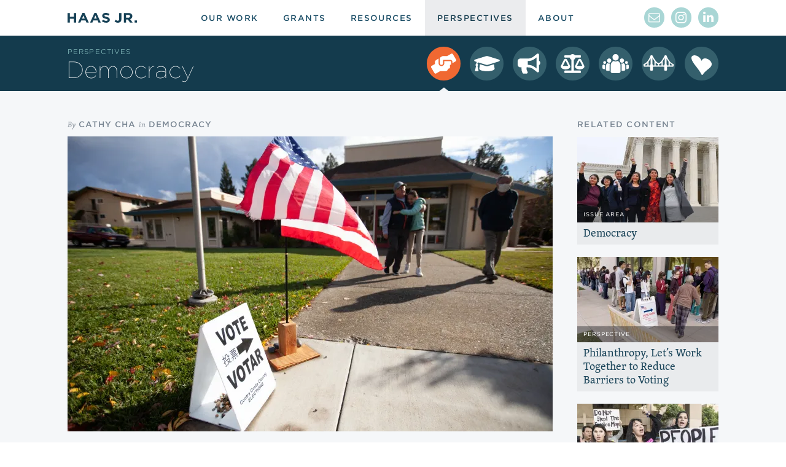

--- FILE ---
content_type: text/html; charset=UTF-8
request_url: https://www.haasjr.org/perspectives/letters-from-the-president/next-steps-to-a-stronger-more-representative-democracy
body_size: 14506
content:
<!DOCTYPE html>
<html lang="en" dir="ltr" prefix="og: https://ogp.me/ns#">
  <head>
    <meta charset="utf-8" />
<script>(function(w,d,s,l,i){w[l]=w[l]||[];w[l].push({'gtm.start':new Date().getTime(),event:'gtm.js'});var f=d.getElementsByTagName(s)[0],j=d.createElement(s),dl=l!='dataLayer'?'&amp;l='+l:'';j.async=true;j.src='https://www.googletagmanager.com/gtm.js?id='+i+dl;f.parentNode.insertBefore(j,f);})(window,document,'script','dataLayer','GTM-P273TZ');</script>
<meta name="description" content="Year-round dedication is needed to ensure our democracy leaves no one behind — We may have avoided the worst-case scenario during the midterms, but our work is not yet done." />
<meta name="geo.placename" content="Evelyn and Walter Haas, Jr. Fund" />
<meta name="geo.region" content="US-CA" />
<meta name="geo.position" content="37.791386, -122.400362" />
<link rel="image_src" href="https://www.haasjr.org/sites/default/files/styles/main_detail_image_narrow_2_og/public/perspectives/Letter%20Photo.jpg?itok=jPuAezsX" />
<meta property="og:site_name" content="Evelyn and Walter Haas, Jr. Fund" />
<meta property="og:type" content="article" />
<meta property="og:url" content="https://www.haasjr.org/perspectives/letters-from-the-president/next-steps-to-a-stronger-more-representative-democracy" />
<meta property="og:title" content="Beyond the Midterm Elections: Next Steps to a Stronger Democracy | Evelyn and Walter Haas, Jr. Fund" />
<meta property="og:description" content="Year-round dedication is needed to ensure our democracy leaves no one behind — We may have avoided the worst-case scenario during the midterms, but our work is not yet done." />
<meta property="og:image" content="https://www.haasjr.org/sites/default/files/styles/main_detail_image_narrow_2_og/public/perspectives/Letter%20Photo.jpg?itok=jPuAezsX" />
<meta property="og:image:type" content="image/jpeg" />
<meta property="og:image:width" content="1580" />
<meta property="og:image:height" content="960" />
<meta property="og:updated_time" content="2023-03-23T11:01:47-0700" />
<meta property="og:image:alt" content="Scene outside of an Oakland polling place during the 2022 midterm elections" />
<meta property="article:publisher" content="https://www.instagram.com/haasjrfund" />
<meta property="article:section" content="Perspectives" />
<meta property="article:published_time" content="2022-12-12T11:03:25-0800" />
<meta property="article:modified_time" content="2023-03-23T11:01:47-0700" />
<meta property="fb:app_id" content="1683696008508735" />
<meta name="twitter:card" content="summary_large_image" />
<meta name="twitter:image" content="https://www.haasjr.org/sites/default/files/styles/main_detail_image_narrow_2_og/public/perspectives/Letter%20Photo.jpg?itok=jPuAezsX" />
<meta name="twitter:image:alt" content="Scene outside of an Oakland polling place during the 2022 midterm elections" />
<meta name="Generator" content="Drupal 11 (https://www.drupal.org)" />
<meta name="MobileOptimized" content="width" />
<meta name="HandheldFriendly" content="true" />
<meta name="viewport" content="width=device-width, initial-scale=1.0, viewport-fit=cover" />
<meta rel="preload" href="https://cloud.typography.com/6096132/672446/css/fonts.css" as="style" crossorigin="" />
<meta rel="preload" href="https://use.typekit.net/frw7uum.css" as="style" crossorigin="" />
<link rel="icon" href="/favicon.ico" sizes="48x48" />
<link rel="icon" href="/themes/custom/haasjr/icons/icon.svg" sizes="any" type="image/svg+xml" />
<link rel="apple-touch-icon" href="/themes/custom/haasjr/icons/apple-touch-icon.png" />
<link rel="manifest" href="/site.webmanifest" />
<link rel="canonical" href="https://www.haasjr.org/perspectives/letters-from-the-president/next-steps-to-a-stronger-more-representative-democracy" />
<link rel="shortlink" href="https://www.haasjr.org/node/1966" />

    <title>Beyond the Midterm Elections: Next Steps to a Stronger Democracy | Evelyn and Walter Haas, Jr. Fund</title>
    <link rel="stylesheet" media="all" href="/sites/default/files/css/css_coA7vgXY0mE8WQ6rNmi2urjgToR4CVaWouZf0JG80lc.css?delta=0&amp;language=en&amp;theme=haasjr&amp;include=eJzLSEwszirSzwBTukmJxak6xZXFJam5-iA2ALKmC4U" />
<link rel="stylesheet" media="all" href="https://cloud.typography.com/6096132/672446/css/fonts.css" />
<link rel="stylesheet" media="all" href="https://use.typekit.net/frw7uum.css" />
<link rel="stylesheet" media="all" href="https://maxcdn.bootstrapcdn.com/font-awesome/4.7.0/css/font-awesome.min.css" />
<link rel="stylesheet" media="all" href="/sites/default/files/css/css_NIUeAWrUJn-2TGouRLaLtl4ziMVWGwGfrbLsMx_qzEM.css?delta=4&amp;language=en&amp;theme=haasjr&amp;include=eJzLSEwszirSzwBTukmJxak6xZXFJam5-iA2ALKmC4U" />

    <script src="/sites/default/files/js/js_8K8UjxBcAJW8SW88x6p0CaTjKYu3WGJw3VEtC5G_fA0.js?scope=header&amp;delta=0&amp;language=en&amp;theme=haasjr&amp;include=eJzLSEwszirSzwBTukmJxakAQhYG6g"></script>

  </head>
  <body class="not-front path-node node-type-perspective section-perspectives page-letters-from-the-president subpage-next-steps-to-a-stronger-more-representative-democracy ia-context-dm" aria-labelledby="page-title">
    <a href="#main" class="show-for-sr focusable skip-link">Skip to main content</a>
    <noscript aria-hidden="true"><iframe src="https://www.googletagmanager.com/ns.html?id=GTM-P273TZ" height="0" width="0" style="display:none;visibility:hidden;"></iframe></noscript>

      <div class="dialog-off-canvas-main-canvas" data-off-canvas-main-canvas>
    <div id="top" class="body-inner" role="region" aria-label="Top of page">
      <header id="header" class="global-header" data-sticky-container aria-label="Sitewide navigation header">
  <div id="block-mainnavigation" class="global-header-sticky">

  <div id="global-header-title-bar" class="title-bar hide-for-large" data-responsive-toggle="global-header-top-bar" data-hide-for="large">
    <div class="title-bar-title">
      <a href="/" class="global-header-logo"><span>Evelyn &amp; Walter </span>Haas<span>,</span> Jr.<span> Fund</span></a>
    </div>
    <div class="title-bar-right"><button class="menu-icon global-header-menu-icon" type="button" data-toggle="global-header-top-bar"></button></div>
  </div>

  <nav id="global-header-top-bar" class="global-header-top-bar" aria-label="Main navigation">
    <div class="top-bar-title show-for-large">
      <a href="/" class="global-header-logo"><span>Evelyn &amp; Walter </span>Haas<span>,</span> Jr.<span> Fund</span></a>
    </div>
    <div class="top-bar-left">
              
                <ul class="vertical large-horizontal menu global-header-menu" data-responsive-menu="drilldown large-dropdown" data-parent-link="true" data-auto-height="true" data-hover-delay="0" data-closing-time="0">
                  <li>
          <a href="/our-work" data-drupal-link-system-path="node/30">Our Work</a>
                                          <ul class="vertical menu">
                  <li>
                      <label>What We Care About</label>
                  </li>
              <li class="link-dm">
          <a href="/our-work/democracy" aria-label="Democracy Issue Area" data-drupal-link-system-path="node/1757">Democracy</a>
                              </li>
              <li class="link-cs">
          <a href="/our-work/college-success" aria-label="College Success Issue Area" data-drupal-link-system-path="node/10">College Success</a>
                              </li>
              <li class="link-ir">
          <a href="/our-work/immigrant-rights" aria-label="Immigrant Rights Issue Area" data-drupal-link-system-path="node/2">Immigrant Rights</a>
                              </li>
              <li class="link-le">
          <a href="/our-work/leadership" aria-label="Leadership Issue Area" data-drupal-link-system-path="node/29">Leadership</a>
                              </li>
              <li class="link-cf">
          <a href="/our-work/crissy-field" aria-label="Crissy Field Issue Area" data-drupal-link-system-path="node/1758">Crissy Field</a>
                              </li>
              <li class="link-ss">
          <a href="/our-work/season-of-sharing" aria-label="Season of Sharing Issue Area" data-drupal-link-system-path="node/1759">Season of Sharing</a>
                              </li>
          </ul>
  
                              </li>
              <li>
          <a href="/grants" data-drupal-link-system-path="node/1208">Grants</a>
                                          <ul class="vertical menu">
                  <li>
                      <label>Learn About Our Grantmaking</label>
                  </li>
              <li>
          <a href="/grants/search" data-drupal-link-system-path="grants/search">Search our Grants Database</a>
                              </li>
              <li>
          <a href="/grants/for-grant-seekers" data-drupal-link-system-path="node/827">For Grant Seekers</a>
                              </li>
              <li>
          <a href="/grants/for-current-grantees" data-drupal-link-system-path="node/845">For Current Grantees</a>
                              </li>
              <li>
          <a href="/grants/faq" data-drupal-link-system-path="node/828">FAQ</a>
                              </li>
          </ul>
  
                              </li>
              <li>
          <a href="/resources" data-drupal-link-system-path="resources">Resources</a>
                                          <ul class="vertical menu">
                  <li>
                      <label>Sharing What We’re Learning</label>
                  </li>
              <li class="link-dm">
          <a href="/resources/democracy" aria-label="Democracy Resources" data-drupal-link-system-path="resources/democracy">Democracy</a>
                              </li>
              <li class="link-cs">
          <a href="/resources/college-success" aria-label="College Success Resources" data-drupal-link-system-path="resources/college-success">College Success</a>
                              </li>
              <li class="link-ir">
          <a href="/resources/immigrant-rights" aria-label="Immigrant Rights Resources" data-drupal-link-system-path="resources/immigrant-rights">Immigrant Rights</a>
                              </li>
              <li class="link-eq">
          <a href="/resources/lgbt-equality" aria-label="LGBT Equality Resources" data-drupal-link-system-path="resources/lgbt-equality">LGBT Equality</a>
                              </li>
              <li class="link-le">
          <a href="/resources/leadership" aria-label="Leadership Resources" data-drupal-link-system-path="resources/leadership">Leadership</a>
                              </li>
              <li class="link-cf">
          <a href="/resources/crissy-field" aria-label="Crissy Field Resources" data-drupal-link-system-path="resources/crissy-field">Crissy Field</a>
                              </li>
              <li class="link-ss">
          <a href="/resources/season-of-sharing" aria-label="Season of Sharing Resources" data-drupal-link-system-path="resources/season-of-sharing">Season of Sharing</a>
                              </li>
          </ul>
  
                              </li>
              <li class="active">
          <a href="/perspectives" data-drupal-link-system-path="perspectives">Perspectives</a>
                                          <ul class="vertical menu">
                  <li>
                      <label>Explore our Blog</label>
                  </li>
              <li class="active link-dm">
          <a href="/perspectives/topics/democracy" aria-label="Democracy Perspectives" data-drupal-link-system-path="perspectives/topics/democracy">Democracy</a>
                              </li>
              <li class="link-cs">
          <a href="/perspectives/topics/college-success" aria-label="College Success Perspectives" data-drupal-link-system-path="perspectives/topics/college-success">College Success</a>
                              </li>
              <li class="link-ir">
          <a href="/perspectives/topics/immigrant-rights" aria-label="Immigrant Rights Perspectives" data-drupal-link-system-path="perspectives/topics/immigrant-rights">Immigrant Rights</a>
                              </li>
              <li class="link-eq">
          <a href="/perspectives/topics/lgbt-equality" aria-label="LGBT Equality Perspectives" data-drupal-link-system-path="perspectives/topics/lgbt-equality">LGBT Equality</a>
                              </li>
              <li class="link-le">
          <a href="/perspectives/topics/leadership" aria-label="Leadership Perspectives" data-drupal-link-system-path="perspectives/topics/leadership">Leadership</a>
                              </li>
              <li class="link-cf">
          <a href="/perspectives/topics/crissy-field" aria-label="Crissy Field Perspectives" data-drupal-link-system-path="perspectives/topics/crissy-field">Crissy Field</a>
                              </li>
              <li class="link-ss">
          <a href="/perspectives/topics/season-of-sharing" aria-label="Season of Sharing Perspectives" data-drupal-link-system-path="perspectives/topics/season-of-sharing">Season of Sharing</a>
                              </li>
          </ul>
  
                              </li>
              <li>
          <a href="/about" data-drupal-link-system-path="node/1209">About</a>
                                          <ul class="vertical menu">
                  <li>
                      <label>72 Years of Changemaking</label>
                  </li>
              <li>
          <a href="/about/timeline" data-drupal-link-system-path="about/timeline">Interactive Timeline</a>
                              </li>
              <li>
          <a href="/about/board" data-drupal-link-system-path="node/2233">Board of Directors</a>
                              </li>
              <li>
          <a href="/about/staff" data-drupal-link-system-path="node/2232">Staff</a>
                              </li>
              <li>
          <a href="/about/careers" data-drupal-link-system-path="node/804">Careers</a>
                              </li>
              <li>
          <a href="/about/financials" data-drupal-link-system-path="node/825">Financials</a>
                              </li>
              <li>
          <a href="/about/media-inquiries" data-drupal-link-system-path="node/1210">Media Inquiries</a>
                              </li>
              <li>
          <a href="/about/contact" data-drupal-link-system-path="node/1211">Contact Us</a>
                              </li>
          </ul>
  
                              </li>
          </ul>
  


          </div>
    <div class="top-bar-right">
      <ul class="global-header-connect header-connect">
        <li class="global-header-connect-icon header-connect-icon header-connect-newsletter">
          <a href="#footer-newsletter-signup" class="flyout-wrap" aria-haspopup="true">
            <span class="fa fa-envelope-o"></span>
            <span class="flyout-tooltip"><span>Newsletter</span></span>
          </a>
        </li>
        <li class="global-header-connect-icon header-connect-icon header-connect-instagram">
          <a href="https://www.instagram.com/haasjrfund" target="_blank" class="flyout-wrap" aria-haspopup="true">
            <span class="fa fa-instagram"></span>
            <span class="flyout-tooltip"><span>Instagram</span></span>
          </a>
        </li>
        <li class="global-header-connect-icon header-connect-icon header-connect-linkedin">
          <a href="https://www.linkedin.com/company/evelyn-and-walter-haas-jr--fund" target="_blank" class="flyout-wrap" aria-haspopup="true">
            <span class="fa fa-linkedin"></span>
            <span class="flyout-tooltip"><span>LinkedIn</span></span>
          </a>
        </li>
      </ul>
    </div>
  </nav>
</div>


</header>

    
    <div id="block-haasjr-perspectives-subnavigation">
  
          
      <nav class="subnav-bar" aria-label="Secondary Navigation">
  <div class="row collapse">
    <div class="column">
      <div class="subnav-tier-1">
        <div class="subnav-info">
                                  <div class="subnav-breadcrumb">
                          
              <a href="/perspectives">Perspectives</a>
                                      </div>
                    <h2 class="subnav-title">Democracy</h2>
        </div>
        <button type="button" aria-label="Expand Subnavigation" class="subnav-toggle"></button>
      </div>
      <div class="subnav-tier-2">
                <ul class="subnav-links subnav-ia-icons">
                                                            <li class="active"><a href="/perspectives/topics/democracy" class="ia-icon subnav-ia-icon ia-icon-sm ia-icon-dm flyout-wrap" aria-label="Democracy Perspectives"><span class="flyout-tooltip significant"><span>Democracy</span></span></a></li>
                                                            <li><a href="/perspectives/topics/college-success" class="ia-icon subnav-ia-icon ia-icon-sm ia-icon-cs flyout-wrap" aria-label="College Success Perspectives"><span class="flyout-tooltip significant"><span>College Success</span></span></a></li>
                                                            <li><a href="/perspectives/topics/immigrant-rights" class="ia-icon subnav-ia-icon ia-icon-sm ia-icon-ir flyout-wrap" aria-label="Immigrant Rights Perspectives"><span class="flyout-tooltip significant"><span>Immigrant Rights</span></span></a></li>
                                                            <li><a href="/perspectives/topics/lgbt-equality" class="ia-icon subnav-ia-icon ia-icon-sm ia-icon-eq flyout-wrap" aria-label="LGBT Equality Perspectives"><span class="flyout-tooltip significant"><span>LGBT Equality</span></span></a></li>
                                                            <li><a href="/perspectives/topics/leadership" class="ia-icon subnav-ia-icon ia-icon-sm ia-icon-le flyout-wrap" aria-label="Leadership Perspectives"><span class="flyout-tooltip significant"><span>Leadership</span></span></a></li>
                                                            <li><a href="/perspectives/topics/crissy-field" class="ia-icon subnav-ia-icon ia-icon-sm ia-icon-cf flyout-wrap" aria-label="Crissy Field Perspectives"><span class="flyout-tooltip significant"><span>Crissy Field</span></span></a></li>
                                                            <li><a href="/perspectives/topics/season-of-sharing" class="ia-icon subnav-ia-icon ia-icon-sm ia-icon-ss flyout-wrap" aria-label="Season of Sharing Perspectives"><span class="flyout-tooltip significant"><span>Season of Sharing</span></span></a></li>
                  </ul>
      </div>
    </div>
  </div>
</nav>

  </div>


    <main id="main" class="main-detail">
    <div data-drupal-messages-fallback class="hidden"></div>


    <div id="block-haasjr-content">
  
          
      <article  class="row large-unstack main-detail-inner l-main-detail-meta l-main-detail-meta-sidebar main-content" aria-labelledby="page-title">
  
  
  <div class="large-9 columns main-content-inner">
    <header class="mc-header">
      <div class="mc-top">
        <div class="mc-top-info">By <a href="/perspectives/contributors/cathycha" class="mc-top-author title-label dark size-up-1" title="See all Perspectives by Cathy&#x20;Cha">Cathy Cha</a> in <a href="/perspectives/topics/democracy" class="mc-top-topic title-label dark size-up-1" title="See all Perspectives in Democracy">Democracy</a></div>
      </div>
      <figure class="mc-figure">
              <img loading="eager" srcset="/sites/default/files/styles/main_detail_image_narrow_1/public/perspectives/Letter%20Photo.jpg.webp?itok=8mzLJmPF 1x, /sites/default/files/styles/main_detail_image_narrow_1_5/public/perspectives/Letter%20Photo.jpg.webp?itok=-2xP8xCz 1.5x, /sites/default/files/styles/main_detail_image_narrow_2/public/perspectives/Letter%20Photo.jpg.webp?itok=_IEX9Asz 2x" width="790" height="480" src="/sites/default/files/styles/main_detail_image_narrow_1/public/perspectives/Letter%20Photo.jpg.webp?itok=8mzLJmPF" alt="Scene outside of an Oakland polling place during the 2022 midterm elections" />



          
        </figure>      <h1 id="page-title" class="mc-title">
<span>Beyond the Midterm Elections: Next Steps to a Stronger Democracy</span>
</h1>
    </header>
    <div class="row medium-unstack">
      <div class="medium-3 columns mc-meta">
          <div class="mc-meta-section"><h2 class="mc-meta-subtitle">Year-round dedication is needed to ensure our democracy leaves no one behind</h2></div>
          <div class="mc-meta-section"><p class="mc-meta-blurb">We may have avoided the worst-case scenario during the midterms, but our work is not yet done.</p></div>
        <div class="mc-meta-section">
          <time class="mc-meta-pubdate" datetime="2022-12-12">December 12, 2022</time>
        </div>        <div class="mc-meta-section mc-meta-topic">
            <div class="mc-meta-label">Posted in</div>
            <div class="mc-meta-topic-link"><a href="/perspectives/topics/democracy" title="See all Perspectives in Democracy">Democracy</a></div>
          </div>          <div class="mc-meta-section mc-meta-perspective-series"><div class="mc-meta-label">From the</div><div class="mc-meta-perspective-series-link"><a href="/perspectives/series/letters-from-the-president" title="See all Perspectives in the Letters from the President Perspective Series">Letters from the President</a></div><div class="mc-meta-label">Perspective Series</div></div>
        
                  <div class="mc-meta-section mc-meta-author clearfix">
                          <a href="/perspectives/contributors/cathycha" class="mc-meta-author-link" title="See Cathy’s other perspectives">
                <div class="mc-meta-label">By</div>
                <div class="mc-meta-author-name">Cathy Cha</div>
                <div class="mc-meta-author-job-title">President &amp; CEO</div>              </a>
                      </div>        <div class="mc-meta-section mc-meta-share">
  <div class="mc-meta-share-title">Share This</div>
  <ul class="mc-meta-share-icons share-icons">
    <li>
      <a href="https://www.linkedin.com/sharing/share-offsite/?url=https%3A%2F%2Fwww.haasjr.org%2Fperspectives%2Fletters-from-the-president%2Fnext-steps-to-a-stronger-more-representative-democracy" class="share-icon share-icon-linkedin flyout-wrap fa-stack" target="_blank" aria-label="Share on LinkedIn">
        <span class="fa fa-circle fa-stack-2x" aria-hidden="true"></span>
        <span class="fa fa-linkedin fa-stack-1x fa-inverse" aria-hidden="true"></span>
        <span class="flyout-tooltip"><span>LinkedIn</span></span>
      </a>
    </li>
    <li>
      <a href="mailto:?subject=Beyond%20the%20Midterm%20Elections%3A%20Next%20Steps%20to%20a%20Stronger%20Democracy&amp;body=Read%20more%20at%3A%20https%3A%2F%2Fwww.haasjr.org%2Fperspectives%2Fletters-from-the-president%2Fnext-steps-to-a-stronger-more-representative-democracy" class="share-icon share-icon-email flyout-wrap fa-stack" aria-label="Share via Email">
        <span class="fa fa-circle fa-stack-2x" aria-hidden="true"></span>
        <span class="fa fa-envelope fa-stack-1x fa-inverse" aria-hidden="true"></span>
        <span class="flyout-tooltip"><span>Email</span></span>
      </a>
    </li>
  </ul>
</div>
      </div>
      <div class="medium-9 columns">
        <div class="mc-body"><div class="field-item"><p>In the weeks since the 2022 elections, I’ve had one main response: phew. The anti-democratic nightmares we’ve all been having didn’t come true. We generally saw sanity prevail across the country with the defeat of a significant number of election deniers, avowed white supremacists, and others who are more interested in dividing us than in advancing the common good. Also important, we saw fresh evidence of grassroots power overcoming deep-pocket special interests. And our election systems generally held up and withstood multiple attacks.</p>

<p>Given the challenges we face, however, we should expect more than sanity from our government and our politics. We need a democracy where people feel heard, where they see elected leaders and a government that look like them and that have their backs, and where we make it easier to vote, get involved, and run for office—especially for people of color who continue to face substantial barriers to fair and equal participation.</p>

<p>So perhaps our nightmares didn’t come true this time, but democracy is still at serious risk of running off the rails. We believe this is an “all hands on deck” moment. Advancing positive steps to strengthen democracy has to be the shared work of everyone who cares about the ability of government and society to tackle the urgent problems we face as a state and country. It’s up to all of us.</p>

<h3>Three Key “Fixes” for Democracy</h3>

<p>What does investing in a stronger, more representative democracy look like? For Haas Jr., the answer is supporting innovative ideas to shake up the system and open new doors to voting, civic engagement and leadership. The way we and our partners see it, California and the U.S. need to focus on three priorities as we look ahead to 2023 and the next big elections in 2024.</p>

<p><strong>ONE. Leveling the playing field in politics and elections.</strong> California has adopted a lot of important systemic reforms that are making it easier to participate, from online voter registration and automatic voter registration to mail-in voting and more. But our political and electoral systems still put up huge barriers that keep too many people from exercising their democratic rights. One of these barriers is how we finance political campaigns in California and across the nation. At Haas Jr., we’re working with a diverse array of partners to bring a powerful new model for democratizing campaign finance called <a href="/resources/supporting-democracy-dollars-is-a-powerful-way-funders-can-protect-local-elections">Democracy Dollars</a> to California.</p>

<blockquote>
<p><em>In the November elections, Oakland voters <a href="https://www.kalw.org/kalw-news/2022-11-10/oaklands-fair-elections-act-passes-by-a-wide-margin-in-alameda-county-race" target="_blank">approved</a> a Democracy Dollars measure that helps average people provide financial support for municipal candidates for office and shift the attention of candidates away from the priorities of big-check donors. In Seattle, this kind of approach has nearly tripled the amount of dollars raised through small donations and more than tripled the amounts donated in city council races. Haas Jr. and our partners now are doing the public education work needed to export this model to other cities so more local residents can participate in the political process, and so diverse candidates can obtain the financial resources they need to win.</em></p>
</blockquote>

<p><strong>TWO. Boosting voter engagement and organizing.</strong> Despite exceeding the historically low turnout of 2014, 2022 did not change the fact that many segments of the population, such as immigrants with limited English proficiency, do not vote in proportion to their numbers in the broader population. A truly representative democracy in California would have to include a much-improved approach to language services from registration through Election Day. It’s a key step to reducing the persistent gaps we’ve seen in voter registration and voting in Latino and Asian communities.</p>

<blockquote>
<p><em>The California electorate includes nearly 3 million eligible voters with limited English proficiency who speak Spanish, an Asian language, or an Indigenous language as their primary language. Despite their numbers, these voters often find their needs to be at best an afterthought, and at worst, entirely <a href="https://calmatters.org/politics/2022/02/california-election-languages/" target="_blank">neglected</a>. The Haas, Jr. Fund has brought together a dozen organizations that work directly with these voters to collaborate on identifying policies and <a href="https://elections.cdn.sos.ca.gov/ccrov/2022/october/22251rv.pdf" target="_blank">best practices</a> for improving services for these voters. Their recommendations are due in early 2023.</em></p>
</blockquote>

<p><strong>THREE. Building leadership pathways.</strong> It was exciting to see the election of many diverse new voices for change in 2022. It’s a year of many firsts: the first Black woman mayor of Los Angeles, first Latina Sheriff in the Bay Area, first Hmong-American mayor of Oakland, and first Gen Z member of Congress, to name a few. Also, California became the first state in the nation to have 10 percent LGBTQ representation in the state legislature. These are all important milestones to celebrate. But at the same time, the leadership of our governing bodies in California still <a href="https://latino.ucla.edu/wp-content/uploads/2022/08/CA-Appointments_UCLA_LPPI-Report.pdf" target="_blank">doesn’t reflect</a> the remarkable diversity of our state. At Haas Jr., we’re working with partners to build more inclusive and representative leadership pathways for California.</p>

<blockquote>
<p><em>For more than 10 years, Haas Jr. has been working with the <a href="https://occivic.org/" target="_blank">Orange County Civic Engagement Table</a> to transform civic engagement in Orange County. This year, OCCET launched Transform OC, a training curriculum for aspiring leaders that has allowed OCCET and its partners to build up their ability to develop joint advocacy, policy, and governance goals to achieve long-term systems change.</em></p>
</blockquote>

<p>Building a fairer, stronger, more representative democracy in California and beyond requires year-round dedication and funding. Here’s a big end-of-year shoutout to the many Haas, Jr. Fund grantee partners who did the hard work to turn out voters. I’m grateful to the community organizers across the state who connected with residents, educated folks about ballot measures and candidates, and made sure no one is forgotten in our democracy. They remind us that organizing is a noble and vital profession.</p>

<p>We’re looking forward to working with you in the new year and beyond. Whether your focus is democracy or other urgent issues, we hope you will join us in supporting grassroots nonprofits and strengthening our democracy.</p>

<p>Best wishes for a 2023 full of love, good health, and justice!</p>

<p>Happy new year,<br>
Cathy Cha</p>
</div></div>
              </div>
    </div>
  </div>
  <div class="large-3 columns sidebar">
      <aside class="block sb-block sb-related-content related-content" aria-labelledby="related-content-block-title">
        <h3 id="related-content-block-title" class="block-title sb-block-title title-label dark size-up-1">Related Content</h3>
        <div class="block-content sb-block-content">
          <div class="related-content-list">
            <article class="related-content-item related-content-item-dm" aria-labelledby="related-content-block-title related-content-meta-node-1757 related-content-title-node-1757">
  
  
  <a href="/our-work/democracy" class="related-content-link">
    <div class="related-content-tier-1">
      <figure class="related-content-figure">
            <img loading="eager" srcset="/sites/default/files/styles/related_content_1/public/issue-areas/democracy.jpg.webp?itok=wIui1iMA 1x, /sites/default/files/styles/related_content_1_5/public/issue-areas/democracy.jpg.webp?itok=DGvpRbca 1.5x, /sites/default/files/styles/related_content_2/public/issue-areas/democracy.jpg.webp?itok=TI9r28S9 2x" width="230" height="139" src="/sites/default/files/styles/related_content_1/public/issue-areas/democracy.jpg.webp?itok=wIui1iMA" alt="Five students stand in front of SCOTUS with their fist in the air" />


      </figure>
      <div id="related-content-meta-node-1757" class="related-content-meta">Issue Area</div>
    </div>
    <div class="related-content-tier-2">
      <h4 id="related-content-title-node-1757" class="related-content-title">Democracy</h4>
      <p class="related-content-blurb">Build a fair and inclusive democracy in which all Californians have equal opportunities for participation and representation.</p>
    </div>
  </a>
</article>

            <article class="related-content-item related-content-item-dm" aria-labelledby="related-content-block-title related-content-meta-node-1939 related-content-title-node-1939">
  
  
  <a href="/perspectives/philanthropy-lets-work-together-to-reduce-barriers-to-voting" class="related-content-link">
    <div class="related-content-tier-1">
      <figure class="related-content-figure">
            <img loading="lazy" srcset="/sites/default/files/styles/related_content_1/public/perspectives/RS12423_2245007197_0fc80d1cee_o-1.jpg.webp?itok=-HTTSUUh 1x, /sites/default/files/styles/related_content_1_5/public/perspectives/RS12423_2245007197_0fc80d1cee_o-1.jpg.webp?itok=v3-IuCOl 1.5x, /sites/default/files/styles/related_content_2/public/perspectives/RS12423_2245007197_0fc80d1cee_o-1.jpg.webp?itok=Lymy27wE 2x" width="230" height="139" src="/sites/default/files/styles/related_content_1/public/perspectives/RS12423_2245007197_0fc80d1cee_o-1.jpg.webp?itok=-HTTSUUh" alt="A line outside the polling place at the GCC on the Stanford campus" />


      </figure>
      <div id="related-content-meta-node-1939" class="related-content-meta">Perspective</div>
    </div>
    <div class="related-content-tier-2">
      <h4 id="related-content-title-node-1939" class="related-content-title">Philanthropy, Let’s Work Together to Reduce Barriers to Voting</h4>
      <p class="related-content-blurb">Urgent action is needed to ensure that all voters, and especially those who continue to face real barriers to voting, are able to exercise this fundamental democratic right.</p>
    </div>
  </a>
</article>
<article class="related-content-item related-content-item-dm" aria-labelledby="related-content-block-title related-content-meta-node-1907 related-content-title-node-1907">
  
  
  <a href="/perspectives/mapping-the-way-to-power" class="related-content-link">
    <div class="related-content-tier-1">
      <figure class="related-content-figure">
            <img loading="lazy" srcset="/sites/default/files/styles/related_content_1/public/perspectives/RS12129_IMG_002.anaheim.map_.EC_._4_1_A9DPM1P_L22180307.jpg.webp?itok=4Zr-pAbr 1x, /sites/default/files/styles/related_content_1_5/public/perspectives/RS12129_IMG_002.anaheim.map_.EC_._4_1_A9DPM1P_L22180307.jpg.webp?itok=067HiSsS 1.5x, /sites/default/files/styles/related_content_2/public/perspectives/RS12129_IMG_002.anaheim.map_.EC_._4_1_A9DPM1P_L22180307.jpg.webp?itok=udVAUFof 2x" width="230" height="139" src="/sites/default/files/styles/related_content_1/public/perspectives/RS12129_IMG_002.anaheim.map_.EC_._4_1_A9DPM1P_L22180307.jpg.webp?itok=4Zr-pAbr" alt="" />


      </figure>
      <div id="related-content-meta-node-1907" class="related-content-meta">Perspective</div>
    </div>
    <div class="related-content-tier-2">
      <h4 id="related-content-title-node-1907" class="related-content-title">Mapping the Way to Power</h4>
      <p class="related-content-blurb">Multi-racial, community-based coalitions in Orange, San Bernardino, Riverside and other counties led the way to fairer political maps.</p>
    </div>
  </a>
</article>
<article class="related-content-item related-content-item-dm" aria-labelledby="related-content-block-title related-content-meta-node-1854 related-content-title-node-1854">
  
  
  <a href="/perspectives/drawing-the-lines-in-this-important-time" class="related-content-link">
    <div class="related-content-tier-1">
      <figure class="related-content-figure">
            <img loading="lazy" srcset="/sites/default/files/styles/related_content_1/public/perspectives/RS12720_HR2A9017.jpeg.webp?itok=hw7Jfdb5 1x, /sites/default/files/styles/related_content_1_5/public/perspectives/RS12720_HR2A9017.jpeg.webp?itok=99vDzbhb 1.5x, /sites/default/files/styles/related_content_2/public/perspectives/RS12720_HR2A9017.jpeg.webp?itok=puu7ynxG 2x" width="230" height="139" src="/sites/default/files/styles/related_content_1/public/perspectives/RS12720_HR2A9017.jpeg.webp?itok=hw7Jfdb5" alt="" />


      </figure>
      <div id="related-content-meta-node-1854" class="related-content-meta">Perspective</div>
    </div>
    <div class="related-content-tier-2">
      <h4 id="related-content-title-node-1854" class="related-content-title">Drawing the Lines in this Important Time</h4>
      <p class="related-content-blurb">It’s an essential process for democracy, and Haas Jr. is working with partners to make sure all communities have a say.</p>
    </div>
  </a>
</article>

          </div>
        </div>
      </aside>
    </div></article>

<section class="ps short bg-white ps-share-buttons" aria-labelledby="ps-share-buttons-title">
  <h3 id="ps-share-buttons-title" class="show-for-sr">Share This</h3>
  <div class="share-buttons">
    <a href="https://www.linkedin.com/sharing/share-offsite/?url=https%3A%2F%2Fwww.haasjr.org%2Fperspectives%2Fletters-from-the-president%2Fnext-steps-to-a-stronger-more-representative-democracy" class="button lc share linkedin" target="_blank"><span class="fa fa-linkedin" aria-hidden="true"></span> <span>Share on LinkedIn</span></a>
<a href="mailto:?subject=Beyond%20the%20Midterm%20Elections%3A%20Next%20Steps%20to%20a%20Stronger%20Democracy&amp;body=Read%20more%20at%3A%20https%3A%2F%2Fwww.haasjr.org%2Fperspectives%2Fletters-from-the-president%2Fnext-steps-to-a-stronger-more-representative-democracy" class="button lc share"><span class="fa fa-envelope" aria-hidden="true"></span> <span>Share via Email</span></a>
  </div>
</section>

  </div>

    
  </main>

  <footer id="footer" class="global-footer">
    <div class="footer-nav">
      <div class="row large-unstack small-collapse">
          
              <nav class="large-9 columns" aria-labelledby="footer-nav-title">
        <h2 id="footer-nav-title" class="show-for-sr">Footer Links</h2>
              <ul class="footer-links">
                        <li>
            <a href="/about/contact" data-drupal-link-system-path="node/1211">Contact</a>
                      </li>
                  <li>
            <a href="/perspectives" data-drupal-link-system-path="perspectives">Perspectives</a>
                      </li>
                  <li>
            <a href="/grants/for-grant-seekers" title="For grant seekers" data-drupal-link-system-path="node/827">For Grant Seekers</a>
                      </li>
                  <li>
            <a href="/grants/for-current-grantees" data-drupal-link-system-path="node/845">For Current Grantees</a>
                      </li>
                  <li>
            <a href="/sitemap" data-drupal-link-system-path="sitemap">Sitemap</a>
                      </li>
              </ul>
    </nav>
      
  
<section class="search-block-form large-3 columns" data-drupal-selector="search-block-form" id="block-searchform" role="search" aria-labelledby="footer-search-title">
  <h2 id="footer-search-title" class="show-for-sr">Sitewide Search</h2>
      <form action="/search/node" method="get" id="footer-search-form" accept-charset="UTF-8" class="footer-search">
  <div class="row collapse">
    <div class="small-8 columns form-item">
      <label for="edit-keys-footer-search" class="show-for-sr">Search</label>
      <input title="Enter the terms you wish to search for." type="search" id="edit-keys-footer-search" name="keys" value="" class="form-search">
    </div>
    <div class="small-4 columns form-actions" id="edit-actions-footer-search">
      <input type="submit" id="edit-submit-footer-search" value="Search" class="button form-submit">
    </div>
  </div>
</form>

  </section>


      </div>
    </div>
    <div class="footer-bottom">
      <div class="row medium-unstack">
        <section id="block-addressandcopyrightfooter" aria-labelledby="block-addressandcopyrightfooter-title" class="block block-block-content medium-6 large-7 columns footer-info">
  
      <h2 id="block-addressandcopyrightfooter-title" class="show-for-sr">Contact and Copyright</h2>
    
      <address class="vcard footer-info-contact">
  <div class="fn">Evelyn &amp; Walter <br />Haas, Jr. Fund</div>
  <div class="adr">
    <div class="street-address">450 Sansome Street, 16<span class="sup">th</span> Floor</div>
    <div><span class="locality">San Francisco</span>, <span class="state asc">CA</span> <span class="zip">94111</span></div>
  </div>
  <div><span class="tel-label">Tel</span> <span class="tel">(415) 856-1400</span></div>
</address>
    <div class="footer-info-meta">
    <span class="footer-copyright">&copy; 2025 Evelyn and Walter Haas, Jr. Fund</span>
    <span class="footer-terms-conditions"><a href="/terms-and-conditions">Terms &amp; Conditions</a></span>
  </div>
  <div class="footer-info-credit">
    <span class="footer-info-credit-text">Site by</span>
    <a href="https://digitalsparks.com" target="_blank" class="footer-info-credit-link">Digital Sparks Media // Creative Strategy, Web Design, Drupal Development, WordPress Development</a>
  </div>
</section>
<section id="block-socialfooter" aria-labelledby="footer-social-title" class="block block-block-content medium-6 large-5 columns footer-social">
  
            <h2 id="footer-social-title" class="show-for-sr">Connect With Us on Social Media</h2>
        
      <div id="footer-social">
  <ul id="footer-social-tabs" class="tabs" data-tabs data-deep-link="true">
    <li id="tab-footer-newsletter-signup" class="tabs-title is-active"><a href="#footer-newsletter-signup" class="flyout-wrap"><span class="fa fa-envelope-o"></span><span class="flyout-tooltip flyout-above"><span>Newsletter</span></span></a></li>
    <li id="tab-footer-instagram" class="tabs-title"><a href="#footer-instagram" aria-selected="true" class="flyout-wrap"><span class="fa fa-instagram"></span><span class="flyout-tooltip flyout-above"><span>Instagram</span></span></a></li>
  </ul>
  <div class="tabs-content" data-tabs-content="footer-social-tabs">
    <section id="footer-newsletter-signup" class="tabs-panel is-active" aria-labelledby="footer-newsletter-signup-title">
      <div class="footer-newsletter text-center inverse">
        <div class="footer-newsletter-intro">
          <h3 id="footer-newsletter-signup-title" class="title-label size-up-3 rule-after narrow-center-300">Sign Up for News & Updates</h3>
          <p class="text-ssb narrow-center-300">Sign up here to receive newsletters and occasional updates about the work of the Haas, Jr. Fund and its grantees.</p>
        </div>
        <div class="footer-newsletter-form">
          <form method="post" novalidate enctype="multipart/form-data" action="https://www.formstack.com/forms/index.php" id="fsForm3354002">
            <input type="hidden" name="form" value="3354002" />
            <input type="hidden" name="viewkey" value="psgi1FIJkz" />
            <input type="hidden" name="hidden_fields" id="hidden_fields3354002" value="" />
            <input type="hidden" name="_submit" value="1" />
            <input type="hidden" name="incomplete" id="incomplete3354002" value="" />
            <input type="hidden" name="incomplete_password" id="incomplete_password3354002" />
            <input type="hidden" name="style_version" value="3" />
            <input type="hidden" id="viewparam" name="viewparam" value="403250" />
            <input type="hidden" id="field74310028" name="field74310028" value="TRUE" />
            <div id="requiredFieldsError" style="display:none;">Please fill in a valid value for all required fields.</div>
            <div id="invalidFormatError" style="display:none;">Please ensure all values are in a proper format.</div>
            <div id="submitButtonText" style="display:none;">Sign Up</div>
            <div id="submittingText" style="display:none;">Submitting</div>
            <div id="validatingText" style="display:none;">Validating</div>
            <div id="checkFieldPrompt" style="display:none;">Please check the field: </div>
            <div class="fnf-fields fsPage" id="fsPage3354002-1">
              <div id="ReactContainer3354002" style="display:none" class="FsReactContainerInitApp" data-fs-react-app-id="3354002"></div>
              <div class="form-section fnf-section-basic fsSection fs1Col">
                <div id="fsRow3354002-1" class="fsRow fsFieldRow fsLastRow">
                  <div class="fsRowBody fsCell fsFieldCell fsFirst fsLast fsLabelVertical fsSpan100" id="fsCell74311970" lang="en" fs-field-type="name" fs-field-validation-name="Name">
                    <div class="row fnf-name fsSubFieldGroup">
                      <div class="small-6 columns form-item fnf-first-name fsSubField fsNameFirst">
                        <input type="text" id="field74311970-first" name="field74311970-first" class="form-text fsField fsFieldName fsRequired" required aria-label="First Name" placeholder="First Name" />
                      </div>
                      <div class="small-6 columns form-item fnf-last-name fsSubField fsNameLast">
                        <input type="text" id="field74311970-last" name="field74311970-last" class="form-text fsField fsFieldName fsRequired" required aria-label="Last Name" placeholder="Last Name" />
                      </div>
                    </div>
                  </div>
                </div>
                <div id="fsRow3354002-2" class="fsRow fsFieldRow fsLastRow">
                  <div class="form-item fnf-email fsRowBody fsCell fsFieldCell fsFirst fsLast fsLabelVertical fsSpan100" id="fsCell74310027" lang="en" fs-field-type="email" fs-field-validation-name="Email Address">
                    <input type="email" id="field74310027" name="field74310027" class="form-email fsField fsFormatEmail fsRequired" required aria-label="Email Address" placeholder="Email Address" />
                  </div>
                </div>
              </div>
              <div class="form-section fnf-section-org fsSection fs1Col" id="fsSection74465402">
                <div class="fsSectionHeader">
                  <h4 class="form-section-heading fnf-section-org-heading fsSectionHeading">
                    <a class="fnf-section-org-toggle-link">Include Organization <span class="fa fa-plus-circle"></span></a>
                    <small>(optional)</small>
                  </h4>
                </div>
                <div class="fnf-section-org-fields">
                  <div id="fsRow3354002-5" class="fsRow fsFieldRow fsLastRow">
                    <div class="form-item fnf-organization fsRowBody fsCell fsFieldCell fsFirst fsLast fsLabelVertical fsSpan100" id="fsCell74465774" lang="en" fs-field-type="text" fs-field-validation-name="Organization Name">
                      <input type="text" id="field74465774" name="field74465774" class="form-text fsField" aria-label="Organization Name" placeholder="Organization Name" />
                    </div>
                  </div>
                  <div class="fnf-profession-consultant">
                    <div id="fsRow3354002-6" class="fnf-profession-wrap fsRow fsFieldRow fsLastRow">
                      <div class="form-item fnf-profession fsRowBody fsCell fsFieldCell fsFirst fsLast fsLabelVertical fsSpan100" id="fsCell74465778" lang="en" fs-field-type="select" fs-field-validation-name="Profession">
                        <select id="field74465778" name="field74465778" size="1" class="form-select form-select-custom significant fsField" aria-label="Profession">
                          <option value="" selected>- Profession -</option>
                          <option value="Academic / Researcher">Academic / Researcher</option>
                          <option value="Communications">Communications</option>
                          <option value="Elected Official / Policymaker">Elected Official / Policymaker</option>
                          <option value="Executive Management">Executive Management</option>
                          <option value="Finance / Accounting">Finance / Accounting</option>
                          <option value="Fundraising">Fundraising</option>
                          <option value="IT">IT</option>
                          <option value="Media">Media</option>
                          <option value="Operations / HR">Operations / HR</option>
                          <option value="Development">Development</option>
                          <option value="Program">Program</option>
                          <option value="Trustee / Board">Trustee / Board</option>
                          <option value="Other">Other</option>
                        </select>
                      </div>
                    </div>
                    <div id="fsRow3354002-7" class="fnf-consultant-wrap fsRow fsFieldRow fsLastRow">
                      <div class="form-item fnf-consultant fsRowBody fsCell fsFieldCell fsFirst fsLast fsLabelVertical fsSpan100" id="fsCell74465915" lang="en" fs-field-type="checkbox" fs-field-validation-name="Consultant">
                        <label class="form-checkbox-label media fsOptionLabel vertical" for="field74465915_1">
                          <input type="checkbox" id="field74465915_1" name="field74465915[]" value="I am a consultant" class="form-checkbox media-figure fsField vertical" />
                          <span class="form-checkbox-text media-body">I am a consultant</span>
                        </label>
                      </div>
                    </div>
                  </div>
                  <div id="fsRow3354002-8" class="fsRow fsFieldRow fsLastRow fsHidden">
                    <div class="form-item fnf-profession-other fsRowBody fsCell fsFieldCell fsFirst fsLast fsLabelVertical fsHidden fsSpan100" id="fsCell74465876" lang="en" fs-field-type="text" fs-field-validation-name="Other Profession">
                      <input type="text" id="field74465876" name="field74465876" class="form-text fsField" disabled aria-label="Other Profession" placeholder="Other Profession" />
                    </div>
                  </div>
                </div>
              </div>
            </div>
            <div id="fsSubmit3354002" class="form-actions fnf-submit fsSubmit fsPagination">
              <div class="g-recaptcha" data-sitekey="6LeINU0bAAAAAFIQNz4Bc_d7mbDzeBMENU3LBZN_" data-callback="onSubmit" data-size="invisible" aria-hidden="true"></div>
              <input type="submit" id="fsSubmitButton3354002" class="form-submit button large squished expanded fsSubmitButton" value="Sign Up" />
            </div>
            <script>
              window.FS_FIELD_DATA_3354002 = [];
              function onSubmit() {
                grecaptcha.ready(function() {
                  grecaptcha.execute('6LeINU0bAAAAAFIQNz4Bc_d7mbDzeBMENU3LBZN_', {action: 'submit'}).then(function(token) {
                    document.getElementById("fsForm3354002").submit();
                  });
                });
              }
            </script>
          </form>
        </div>
      </div>
    </section>
    <section id="footer-instagram" class="tabs-panel" aria-labelledby="footer-instagram-title">
      <h3 id="footer-instagram-title" class="show-for-sr">Follow Us on Instagram</h3>
      <div class="footer-instagram-feed"></div>
    </section>
  </div>
</div>
  </section>


      </div>
      <a href="#top" class="hide-for-medium footer-back-to-top" aria-label="Back to the top of the page"><span class="fa fa-angle-double-up" aria-hidden="true"></span>Back to Top<span class="fa fa-angle-double-up" aria-hidden="true"></span></a>
    </div>
  </footer>
</div>
  </div>

    
    <script type="application/json" data-drupal-selector="drupal-settings-json">{"path":{"baseUrl":"\/","pathPrefix":"","currentPath":"node\/1966","currentPathIsAdmin":false,"isFront":false,"currentLanguage":"en"},"pluralDelimiter":"\u0003","suppressDeprecationErrors":true,"ajaxTrustedUrl":{"\/search\/node":true},"user":{"uid":0,"permissionsHash":"a946698872d13625bbb6b86bbe3a5dc777e3e2a2a753a92909b8a6055a689231"}}</script>
<script src="/core/assets/vendor/jquery/jquery.min.js?v=4.0.0-rc.1"></script>
<script src="/sites/default/files/js/js_ugbC7aaUHQ0820jdhE11SM1iXgMvrCUtCMf9NYFS05E.js?scope=footer&amp;delta=1&amp;language=en&amp;theme=haasjr&amp;include=eJzLSEwszirSzwBTukmJxakAQhYG6g"></script>
<script src="https://apps.elfsight.com/p/platform.js" defer></script>
<script src="https://static.formstack.com/forms/js/3/scripts.js"></script>
<script src="https://static.formstack.com/forms/js/3/analytics.js"></script>
<script src="https://www.google.com/recaptcha/api.js?render=6LeINU0bAAAAAFIQNz4Bc_d7mbDzeBMENU3LBZN_" defer async></script>
<script src="/sites/default/files/js/js_WSI_5qYtDkLF7xVIPeX5T0pMnSLaUhTz715J3QrX8aY.js?scope=footer&amp;delta=6&amp;language=en&amp;theme=haasjr&amp;include=eJzLSEwszirSzwBTukmJxakAQhYG6g"></script>

  </body>
</html>


--- FILE ---
content_type: text/html; charset=utf-8
request_url: https://www.google.com/recaptcha/api2/anchor?ar=1&k=6LeINU0bAAAAAFIQNz4Bc_d7mbDzeBMENU3LBZN_&co=aHR0cHM6Ly93d3cuaGFhc2pyLm9yZzo0NDM.&hl=en&v=7gg7H51Q-naNfhmCP3_R47ho&size=invisible&anchor-ms=20000&execute-ms=30000&cb=22cydhwwqi6b
body_size: 48162
content:
<!DOCTYPE HTML><html dir="ltr" lang="en"><head><meta http-equiv="Content-Type" content="text/html; charset=UTF-8">
<meta http-equiv="X-UA-Compatible" content="IE=edge">
<title>reCAPTCHA</title>
<style type="text/css">
/* cyrillic-ext */
@font-face {
  font-family: 'Roboto';
  font-style: normal;
  font-weight: 400;
  font-stretch: 100%;
  src: url(//fonts.gstatic.com/s/roboto/v48/KFO7CnqEu92Fr1ME7kSn66aGLdTylUAMa3GUBHMdazTgWw.woff2) format('woff2');
  unicode-range: U+0460-052F, U+1C80-1C8A, U+20B4, U+2DE0-2DFF, U+A640-A69F, U+FE2E-FE2F;
}
/* cyrillic */
@font-face {
  font-family: 'Roboto';
  font-style: normal;
  font-weight: 400;
  font-stretch: 100%;
  src: url(//fonts.gstatic.com/s/roboto/v48/KFO7CnqEu92Fr1ME7kSn66aGLdTylUAMa3iUBHMdazTgWw.woff2) format('woff2');
  unicode-range: U+0301, U+0400-045F, U+0490-0491, U+04B0-04B1, U+2116;
}
/* greek-ext */
@font-face {
  font-family: 'Roboto';
  font-style: normal;
  font-weight: 400;
  font-stretch: 100%;
  src: url(//fonts.gstatic.com/s/roboto/v48/KFO7CnqEu92Fr1ME7kSn66aGLdTylUAMa3CUBHMdazTgWw.woff2) format('woff2');
  unicode-range: U+1F00-1FFF;
}
/* greek */
@font-face {
  font-family: 'Roboto';
  font-style: normal;
  font-weight: 400;
  font-stretch: 100%;
  src: url(//fonts.gstatic.com/s/roboto/v48/KFO7CnqEu92Fr1ME7kSn66aGLdTylUAMa3-UBHMdazTgWw.woff2) format('woff2');
  unicode-range: U+0370-0377, U+037A-037F, U+0384-038A, U+038C, U+038E-03A1, U+03A3-03FF;
}
/* math */
@font-face {
  font-family: 'Roboto';
  font-style: normal;
  font-weight: 400;
  font-stretch: 100%;
  src: url(//fonts.gstatic.com/s/roboto/v48/KFO7CnqEu92Fr1ME7kSn66aGLdTylUAMawCUBHMdazTgWw.woff2) format('woff2');
  unicode-range: U+0302-0303, U+0305, U+0307-0308, U+0310, U+0312, U+0315, U+031A, U+0326-0327, U+032C, U+032F-0330, U+0332-0333, U+0338, U+033A, U+0346, U+034D, U+0391-03A1, U+03A3-03A9, U+03B1-03C9, U+03D1, U+03D5-03D6, U+03F0-03F1, U+03F4-03F5, U+2016-2017, U+2034-2038, U+203C, U+2040, U+2043, U+2047, U+2050, U+2057, U+205F, U+2070-2071, U+2074-208E, U+2090-209C, U+20D0-20DC, U+20E1, U+20E5-20EF, U+2100-2112, U+2114-2115, U+2117-2121, U+2123-214F, U+2190, U+2192, U+2194-21AE, U+21B0-21E5, U+21F1-21F2, U+21F4-2211, U+2213-2214, U+2216-22FF, U+2308-230B, U+2310, U+2319, U+231C-2321, U+2336-237A, U+237C, U+2395, U+239B-23B7, U+23D0, U+23DC-23E1, U+2474-2475, U+25AF, U+25B3, U+25B7, U+25BD, U+25C1, U+25CA, U+25CC, U+25FB, U+266D-266F, U+27C0-27FF, U+2900-2AFF, U+2B0E-2B11, U+2B30-2B4C, U+2BFE, U+3030, U+FF5B, U+FF5D, U+1D400-1D7FF, U+1EE00-1EEFF;
}
/* symbols */
@font-face {
  font-family: 'Roboto';
  font-style: normal;
  font-weight: 400;
  font-stretch: 100%;
  src: url(//fonts.gstatic.com/s/roboto/v48/KFO7CnqEu92Fr1ME7kSn66aGLdTylUAMaxKUBHMdazTgWw.woff2) format('woff2');
  unicode-range: U+0001-000C, U+000E-001F, U+007F-009F, U+20DD-20E0, U+20E2-20E4, U+2150-218F, U+2190, U+2192, U+2194-2199, U+21AF, U+21E6-21F0, U+21F3, U+2218-2219, U+2299, U+22C4-22C6, U+2300-243F, U+2440-244A, U+2460-24FF, U+25A0-27BF, U+2800-28FF, U+2921-2922, U+2981, U+29BF, U+29EB, U+2B00-2BFF, U+4DC0-4DFF, U+FFF9-FFFB, U+10140-1018E, U+10190-1019C, U+101A0, U+101D0-101FD, U+102E0-102FB, U+10E60-10E7E, U+1D2C0-1D2D3, U+1D2E0-1D37F, U+1F000-1F0FF, U+1F100-1F1AD, U+1F1E6-1F1FF, U+1F30D-1F30F, U+1F315, U+1F31C, U+1F31E, U+1F320-1F32C, U+1F336, U+1F378, U+1F37D, U+1F382, U+1F393-1F39F, U+1F3A7-1F3A8, U+1F3AC-1F3AF, U+1F3C2, U+1F3C4-1F3C6, U+1F3CA-1F3CE, U+1F3D4-1F3E0, U+1F3ED, U+1F3F1-1F3F3, U+1F3F5-1F3F7, U+1F408, U+1F415, U+1F41F, U+1F426, U+1F43F, U+1F441-1F442, U+1F444, U+1F446-1F449, U+1F44C-1F44E, U+1F453, U+1F46A, U+1F47D, U+1F4A3, U+1F4B0, U+1F4B3, U+1F4B9, U+1F4BB, U+1F4BF, U+1F4C8-1F4CB, U+1F4D6, U+1F4DA, U+1F4DF, U+1F4E3-1F4E6, U+1F4EA-1F4ED, U+1F4F7, U+1F4F9-1F4FB, U+1F4FD-1F4FE, U+1F503, U+1F507-1F50B, U+1F50D, U+1F512-1F513, U+1F53E-1F54A, U+1F54F-1F5FA, U+1F610, U+1F650-1F67F, U+1F687, U+1F68D, U+1F691, U+1F694, U+1F698, U+1F6AD, U+1F6B2, U+1F6B9-1F6BA, U+1F6BC, U+1F6C6-1F6CF, U+1F6D3-1F6D7, U+1F6E0-1F6EA, U+1F6F0-1F6F3, U+1F6F7-1F6FC, U+1F700-1F7FF, U+1F800-1F80B, U+1F810-1F847, U+1F850-1F859, U+1F860-1F887, U+1F890-1F8AD, U+1F8B0-1F8BB, U+1F8C0-1F8C1, U+1F900-1F90B, U+1F93B, U+1F946, U+1F984, U+1F996, U+1F9E9, U+1FA00-1FA6F, U+1FA70-1FA7C, U+1FA80-1FA89, U+1FA8F-1FAC6, U+1FACE-1FADC, U+1FADF-1FAE9, U+1FAF0-1FAF8, U+1FB00-1FBFF;
}
/* vietnamese */
@font-face {
  font-family: 'Roboto';
  font-style: normal;
  font-weight: 400;
  font-stretch: 100%;
  src: url(//fonts.gstatic.com/s/roboto/v48/KFO7CnqEu92Fr1ME7kSn66aGLdTylUAMa3OUBHMdazTgWw.woff2) format('woff2');
  unicode-range: U+0102-0103, U+0110-0111, U+0128-0129, U+0168-0169, U+01A0-01A1, U+01AF-01B0, U+0300-0301, U+0303-0304, U+0308-0309, U+0323, U+0329, U+1EA0-1EF9, U+20AB;
}
/* latin-ext */
@font-face {
  font-family: 'Roboto';
  font-style: normal;
  font-weight: 400;
  font-stretch: 100%;
  src: url(//fonts.gstatic.com/s/roboto/v48/KFO7CnqEu92Fr1ME7kSn66aGLdTylUAMa3KUBHMdazTgWw.woff2) format('woff2');
  unicode-range: U+0100-02BA, U+02BD-02C5, U+02C7-02CC, U+02CE-02D7, U+02DD-02FF, U+0304, U+0308, U+0329, U+1D00-1DBF, U+1E00-1E9F, U+1EF2-1EFF, U+2020, U+20A0-20AB, U+20AD-20C0, U+2113, U+2C60-2C7F, U+A720-A7FF;
}
/* latin */
@font-face {
  font-family: 'Roboto';
  font-style: normal;
  font-weight: 400;
  font-stretch: 100%;
  src: url(//fonts.gstatic.com/s/roboto/v48/KFO7CnqEu92Fr1ME7kSn66aGLdTylUAMa3yUBHMdazQ.woff2) format('woff2');
  unicode-range: U+0000-00FF, U+0131, U+0152-0153, U+02BB-02BC, U+02C6, U+02DA, U+02DC, U+0304, U+0308, U+0329, U+2000-206F, U+20AC, U+2122, U+2191, U+2193, U+2212, U+2215, U+FEFF, U+FFFD;
}
/* cyrillic-ext */
@font-face {
  font-family: 'Roboto';
  font-style: normal;
  font-weight: 500;
  font-stretch: 100%;
  src: url(//fonts.gstatic.com/s/roboto/v48/KFO7CnqEu92Fr1ME7kSn66aGLdTylUAMa3GUBHMdazTgWw.woff2) format('woff2');
  unicode-range: U+0460-052F, U+1C80-1C8A, U+20B4, U+2DE0-2DFF, U+A640-A69F, U+FE2E-FE2F;
}
/* cyrillic */
@font-face {
  font-family: 'Roboto';
  font-style: normal;
  font-weight: 500;
  font-stretch: 100%;
  src: url(//fonts.gstatic.com/s/roboto/v48/KFO7CnqEu92Fr1ME7kSn66aGLdTylUAMa3iUBHMdazTgWw.woff2) format('woff2');
  unicode-range: U+0301, U+0400-045F, U+0490-0491, U+04B0-04B1, U+2116;
}
/* greek-ext */
@font-face {
  font-family: 'Roboto';
  font-style: normal;
  font-weight: 500;
  font-stretch: 100%;
  src: url(//fonts.gstatic.com/s/roboto/v48/KFO7CnqEu92Fr1ME7kSn66aGLdTylUAMa3CUBHMdazTgWw.woff2) format('woff2');
  unicode-range: U+1F00-1FFF;
}
/* greek */
@font-face {
  font-family: 'Roboto';
  font-style: normal;
  font-weight: 500;
  font-stretch: 100%;
  src: url(//fonts.gstatic.com/s/roboto/v48/KFO7CnqEu92Fr1ME7kSn66aGLdTylUAMa3-UBHMdazTgWw.woff2) format('woff2');
  unicode-range: U+0370-0377, U+037A-037F, U+0384-038A, U+038C, U+038E-03A1, U+03A3-03FF;
}
/* math */
@font-face {
  font-family: 'Roboto';
  font-style: normal;
  font-weight: 500;
  font-stretch: 100%;
  src: url(//fonts.gstatic.com/s/roboto/v48/KFO7CnqEu92Fr1ME7kSn66aGLdTylUAMawCUBHMdazTgWw.woff2) format('woff2');
  unicode-range: U+0302-0303, U+0305, U+0307-0308, U+0310, U+0312, U+0315, U+031A, U+0326-0327, U+032C, U+032F-0330, U+0332-0333, U+0338, U+033A, U+0346, U+034D, U+0391-03A1, U+03A3-03A9, U+03B1-03C9, U+03D1, U+03D5-03D6, U+03F0-03F1, U+03F4-03F5, U+2016-2017, U+2034-2038, U+203C, U+2040, U+2043, U+2047, U+2050, U+2057, U+205F, U+2070-2071, U+2074-208E, U+2090-209C, U+20D0-20DC, U+20E1, U+20E5-20EF, U+2100-2112, U+2114-2115, U+2117-2121, U+2123-214F, U+2190, U+2192, U+2194-21AE, U+21B0-21E5, U+21F1-21F2, U+21F4-2211, U+2213-2214, U+2216-22FF, U+2308-230B, U+2310, U+2319, U+231C-2321, U+2336-237A, U+237C, U+2395, U+239B-23B7, U+23D0, U+23DC-23E1, U+2474-2475, U+25AF, U+25B3, U+25B7, U+25BD, U+25C1, U+25CA, U+25CC, U+25FB, U+266D-266F, U+27C0-27FF, U+2900-2AFF, U+2B0E-2B11, U+2B30-2B4C, U+2BFE, U+3030, U+FF5B, U+FF5D, U+1D400-1D7FF, U+1EE00-1EEFF;
}
/* symbols */
@font-face {
  font-family: 'Roboto';
  font-style: normal;
  font-weight: 500;
  font-stretch: 100%;
  src: url(//fonts.gstatic.com/s/roboto/v48/KFO7CnqEu92Fr1ME7kSn66aGLdTylUAMaxKUBHMdazTgWw.woff2) format('woff2');
  unicode-range: U+0001-000C, U+000E-001F, U+007F-009F, U+20DD-20E0, U+20E2-20E4, U+2150-218F, U+2190, U+2192, U+2194-2199, U+21AF, U+21E6-21F0, U+21F3, U+2218-2219, U+2299, U+22C4-22C6, U+2300-243F, U+2440-244A, U+2460-24FF, U+25A0-27BF, U+2800-28FF, U+2921-2922, U+2981, U+29BF, U+29EB, U+2B00-2BFF, U+4DC0-4DFF, U+FFF9-FFFB, U+10140-1018E, U+10190-1019C, U+101A0, U+101D0-101FD, U+102E0-102FB, U+10E60-10E7E, U+1D2C0-1D2D3, U+1D2E0-1D37F, U+1F000-1F0FF, U+1F100-1F1AD, U+1F1E6-1F1FF, U+1F30D-1F30F, U+1F315, U+1F31C, U+1F31E, U+1F320-1F32C, U+1F336, U+1F378, U+1F37D, U+1F382, U+1F393-1F39F, U+1F3A7-1F3A8, U+1F3AC-1F3AF, U+1F3C2, U+1F3C4-1F3C6, U+1F3CA-1F3CE, U+1F3D4-1F3E0, U+1F3ED, U+1F3F1-1F3F3, U+1F3F5-1F3F7, U+1F408, U+1F415, U+1F41F, U+1F426, U+1F43F, U+1F441-1F442, U+1F444, U+1F446-1F449, U+1F44C-1F44E, U+1F453, U+1F46A, U+1F47D, U+1F4A3, U+1F4B0, U+1F4B3, U+1F4B9, U+1F4BB, U+1F4BF, U+1F4C8-1F4CB, U+1F4D6, U+1F4DA, U+1F4DF, U+1F4E3-1F4E6, U+1F4EA-1F4ED, U+1F4F7, U+1F4F9-1F4FB, U+1F4FD-1F4FE, U+1F503, U+1F507-1F50B, U+1F50D, U+1F512-1F513, U+1F53E-1F54A, U+1F54F-1F5FA, U+1F610, U+1F650-1F67F, U+1F687, U+1F68D, U+1F691, U+1F694, U+1F698, U+1F6AD, U+1F6B2, U+1F6B9-1F6BA, U+1F6BC, U+1F6C6-1F6CF, U+1F6D3-1F6D7, U+1F6E0-1F6EA, U+1F6F0-1F6F3, U+1F6F7-1F6FC, U+1F700-1F7FF, U+1F800-1F80B, U+1F810-1F847, U+1F850-1F859, U+1F860-1F887, U+1F890-1F8AD, U+1F8B0-1F8BB, U+1F8C0-1F8C1, U+1F900-1F90B, U+1F93B, U+1F946, U+1F984, U+1F996, U+1F9E9, U+1FA00-1FA6F, U+1FA70-1FA7C, U+1FA80-1FA89, U+1FA8F-1FAC6, U+1FACE-1FADC, U+1FADF-1FAE9, U+1FAF0-1FAF8, U+1FB00-1FBFF;
}
/* vietnamese */
@font-face {
  font-family: 'Roboto';
  font-style: normal;
  font-weight: 500;
  font-stretch: 100%;
  src: url(//fonts.gstatic.com/s/roboto/v48/KFO7CnqEu92Fr1ME7kSn66aGLdTylUAMa3OUBHMdazTgWw.woff2) format('woff2');
  unicode-range: U+0102-0103, U+0110-0111, U+0128-0129, U+0168-0169, U+01A0-01A1, U+01AF-01B0, U+0300-0301, U+0303-0304, U+0308-0309, U+0323, U+0329, U+1EA0-1EF9, U+20AB;
}
/* latin-ext */
@font-face {
  font-family: 'Roboto';
  font-style: normal;
  font-weight: 500;
  font-stretch: 100%;
  src: url(//fonts.gstatic.com/s/roboto/v48/KFO7CnqEu92Fr1ME7kSn66aGLdTylUAMa3KUBHMdazTgWw.woff2) format('woff2');
  unicode-range: U+0100-02BA, U+02BD-02C5, U+02C7-02CC, U+02CE-02D7, U+02DD-02FF, U+0304, U+0308, U+0329, U+1D00-1DBF, U+1E00-1E9F, U+1EF2-1EFF, U+2020, U+20A0-20AB, U+20AD-20C0, U+2113, U+2C60-2C7F, U+A720-A7FF;
}
/* latin */
@font-face {
  font-family: 'Roboto';
  font-style: normal;
  font-weight: 500;
  font-stretch: 100%;
  src: url(//fonts.gstatic.com/s/roboto/v48/KFO7CnqEu92Fr1ME7kSn66aGLdTylUAMa3yUBHMdazQ.woff2) format('woff2');
  unicode-range: U+0000-00FF, U+0131, U+0152-0153, U+02BB-02BC, U+02C6, U+02DA, U+02DC, U+0304, U+0308, U+0329, U+2000-206F, U+20AC, U+2122, U+2191, U+2193, U+2212, U+2215, U+FEFF, U+FFFD;
}
/* cyrillic-ext */
@font-face {
  font-family: 'Roboto';
  font-style: normal;
  font-weight: 900;
  font-stretch: 100%;
  src: url(//fonts.gstatic.com/s/roboto/v48/KFO7CnqEu92Fr1ME7kSn66aGLdTylUAMa3GUBHMdazTgWw.woff2) format('woff2');
  unicode-range: U+0460-052F, U+1C80-1C8A, U+20B4, U+2DE0-2DFF, U+A640-A69F, U+FE2E-FE2F;
}
/* cyrillic */
@font-face {
  font-family: 'Roboto';
  font-style: normal;
  font-weight: 900;
  font-stretch: 100%;
  src: url(//fonts.gstatic.com/s/roboto/v48/KFO7CnqEu92Fr1ME7kSn66aGLdTylUAMa3iUBHMdazTgWw.woff2) format('woff2');
  unicode-range: U+0301, U+0400-045F, U+0490-0491, U+04B0-04B1, U+2116;
}
/* greek-ext */
@font-face {
  font-family: 'Roboto';
  font-style: normal;
  font-weight: 900;
  font-stretch: 100%;
  src: url(//fonts.gstatic.com/s/roboto/v48/KFO7CnqEu92Fr1ME7kSn66aGLdTylUAMa3CUBHMdazTgWw.woff2) format('woff2');
  unicode-range: U+1F00-1FFF;
}
/* greek */
@font-face {
  font-family: 'Roboto';
  font-style: normal;
  font-weight: 900;
  font-stretch: 100%;
  src: url(//fonts.gstatic.com/s/roboto/v48/KFO7CnqEu92Fr1ME7kSn66aGLdTylUAMa3-UBHMdazTgWw.woff2) format('woff2');
  unicode-range: U+0370-0377, U+037A-037F, U+0384-038A, U+038C, U+038E-03A1, U+03A3-03FF;
}
/* math */
@font-face {
  font-family: 'Roboto';
  font-style: normal;
  font-weight: 900;
  font-stretch: 100%;
  src: url(//fonts.gstatic.com/s/roboto/v48/KFO7CnqEu92Fr1ME7kSn66aGLdTylUAMawCUBHMdazTgWw.woff2) format('woff2');
  unicode-range: U+0302-0303, U+0305, U+0307-0308, U+0310, U+0312, U+0315, U+031A, U+0326-0327, U+032C, U+032F-0330, U+0332-0333, U+0338, U+033A, U+0346, U+034D, U+0391-03A1, U+03A3-03A9, U+03B1-03C9, U+03D1, U+03D5-03D6, U+03F0-03F1, U+03F4-03F5, U+2016-2017, U+2034-2038, U+203C, U+2040, U+2043, U+2047, U+2050, U+2057, U+205F, U+2070-2071, U+2074-208E, U+2090-209C, U+20D0-20DC, U+20E1, U+20E5-20EF, U+2100-2112, U+2114-2115, U+2117-2121, U+2123-214F, U+2190, U+2192, U+2194-21AE, U+21B0-21E5, U+21F1-21F2, U+21F4-2211, U+2213-2214, U+2216-22FF, U+2308-230B, U+2310, U+2319, U+231C-2321, U+2336-237A, U+237C, U+2395, U+239B-23B7, U+23D0, U+23DC-23E1, U+2474-2475, U+25AF, U+25B3, U+25B7, U+25BD, U+25C1, U+25CA, U+25CC, U+25FB, U+266D-266F, U+27C0-27FF, U+2900-2AFF, U+2B0E-2B11, U+2B30-2B4C, U+2BFE, U+3030, U+FF5B, U+FF5D, U+1D400-1D7FF, U+1EE00-1EEFF;
}
/* symbols */
@font-face {
  font-family: 'Roboto';
  font-style: normal;
  font-weight: 900;
  font-stretch: 100%;
  src: url(//fonts.gstatic.com/s/roboto/v48/KFO7CnqEu92Fr1ME7kSn66aGLdTylUAMaxKUBHMdazTgWw.woff2) format('woff2');
  unicode-range: U+0001-000C, U+000E-001F, U+007F-009F, U+20DD-20E0, U+20E2-20E4, U+2150-218F, U+2190, U+2192, U+2194-2199, U+21AF, U+21E6-21F0, U+21F3, U+2218-2219, U+2299, U+22C4-22C6, U+2300-243F, U+2440-244A, U+2460-24FF, U+25A0-27BF, U+2800-28FF, U+2921-2922, U+2981, U+29BF, U+29EB, U+2B00-2BFF, U+4DC0-4DFF, U+FFF9-FFFB, U+10140-1018E, U+10190-1019C, U+101A0, U+101D0-101FD, U+102E0-102FB, U+10E60-10E7E, U+1D2C0-1D2D3, U+1D2E0-1D37F, U+1F000-1F0FF, U+1F100-1F1AD, U+1F1E6-1F1FF, U+1F30D-1F30F, U+1F315, U+1F31C, U+1F31E, U+1F320-1F32C, U+1F336, U+1F378, U+1F37D, U+1F382, U+1F393-1F39F, U+1F3A7-1F3A8, U+1F3AC-1F3AF, U+1F3C2, U+1F3C4-1F3C6, U+1F3CA-1F3CE, U+1F3D4-1F3E0, U+1F3ED, U+1F3F1-1F3F3, U+1F3F5-1F3F7, U+1F408, U+1F415, U+1F41F, U+1F426, U+1F43F, U+1F441-1F442, U+1F444, U+1F446-1F449, U+1F44C-1F44E, U+1F453, U+1F46A, U+1F47D, U+1F4A3, U+1F4B0, U+1F4B3, U+1F4B9, U+1F4BB, U+1F4BF, U+1F4C8-1F4CB, U+1F4D6, U+1F4DA, U+1F4DF, U+1F4E3-1F4E6, U+1F4EA-1F4ED, U+1F4F7, U+1F4F9-1F4FB, U+1F4FD-1F4FE, U+1F503, U+1F507-1F50B, U+1F50D, U+1F512-1F513, U+1F53E-1F54A, U+1F54F-1F5FA, U+1F610, U+1F650-1F67F, U+1F687, U+1F68D, U+1F691, U+1F694, U+1F698, U+1F6AD, U+1F6B2, U+1F6B9-1F6BA, U+1F6BC, U+1F6C6-1F6CF, U+1F6D3-1F6D7, U+1F6E0-1F6EA, U+1F6F0-1F6F3, U+1F6F7-1F6FC, U+1F700-1F7FF, U+1F800-1F80B, U+1F810-1F847, U+1F850-1F859, U+1F860-1F887, U+1F890-1F8AD, U+1F8B0-1F8BB, U+1F8C0-1F8C1, U+1F900-1F90B, U+1F93B, U+1F946, U+1F984, U+1F996, U+1F9E9, U+1FA00-1FA6F, U+1FA70-1FA7C, U+1FA80-1FA89, U+1FA8F-1FAC6, U+1FACE-1FADC, U+1FADF-1FAE9, U+1FAF0-1FAF8, U+1FB00-1FBFF;
}
/* vietnamese */
@font-face {
  font-family: 'Roboto';
  font-style: normal;
  font-weight: 900;
  font-stretch: 100%;
  src: url(//fonts.gstatic.com/s/roboto/v48/KFO7CnqEu92Fr1ME7kSn66aGLdTylUAMa3OUBHMdazTgWw.woff2) format('woff2');
  unicode-range: U+0102-0103, U+0110-0111, U+0128-0129, U+0168-0169, U+01A0-01A1, U+01AF-01B0, U+0300-0301, U+0303-0304, U+0308-0309, U+0323, U+0329, U+1EA0-1EF9, U+20AB;
}
/* latin-ext */
@font-face {
  font-family: 'Roboto';
  font-style: normal;
  font-weight: 900;
  font-stretch: 100%;
  src: url(//fonts.gstatic.com/s/roboto/v48/KFO7CnqEu92Fr1ME7kSn66aGLdTylUAMa3KUBHMdazTgWw.woff2) format('woff2');
  unicode-range: U+0100-02BA, U+02BD-02C5, U+02C7-02CC, U+02CE-02D7, U+02DD-02FF, U+0304, U+0308, U+0329, U+1D00-1DBF, U+1E00-1E9F, U+1EF2-1EFF, U+2020, U+20A0-20AB, U+20AD-20C0, U+2113, U+2C60-2C7F, U+A720-A7FF;
}
/* latin */
@font-face {
  font-family: 'Roboto';
  font-style: normal;
  font-weight: 900;
  font-stretch: 100%;
  src: url(//fonts.gstatic.com/s/roboto/v48/KFO7CnqEu92Fr1ME7kSn66aGLdTylUAMa3yUBHMdazQ.woff2) format('woff2');
  unicode-range: U+0000-00FF, U+0131, U+0152-0153, U+02BB-02BC, U+02C6, U+02DA, U+02DC, U+0304, U+0308, U+0329, U+2000-206F, U+20AC, U+2122, U+2191, U+2193, U+2212, U+2215, U+FEFF, U+FFFD;
}

</style>
<link rel="stylesheet" type="text/css" href="https://www.gstatic.com/recaptcha/releases/7gg7H51Q-naNfhmCP3_R47ho/styles__ltr.css">
<script nonce="nwbwlA2wvl3rH1G5fiIIxw" type="text/javascript">window['__recaptcha_api'] = 'https://www.google.com/recaptcha/api2/';</script>
<script type="text/javascript" src="https://www.gstatic.com/recaptcha/releases/7gg7H51Q-naNfhmCP3_R47ho/recaptcha__en.js" nonce="nwbwlA2wvl3rH1G5fiIIxw">
      
    </script></head>
<body><div id="rc-anchor-alert" class="rc-anchor-alert"></div>
<input type="hidden" id="recaptcha-token" value="[base64]">
<script type="text/javascript" nonce="nwbwlA2wvl3rH1G5fiIIxw">
      recaptcha.anchor.Main.init("[\x22ainput\x22,[\x22bgdata\x22,\x22\x22,\[base64]/[base64]/[base64]/[base64]/[base64]/[base64]/[base64]/[base64]/[base64]/[base64]\\u003d\x22,\[base64]\x22,\[base64]/DtMO2fcK6w6BEw6TChTPDgXDDjHxIccK7fWksZF5hW8K9EcOiw57CniXCmsKGw7V7wpbDkgnDgMOLV8O/E8OQJnhCbmglw5QpYk3CqsKvXEoyw5TDo1h7WMO9W1/DlhzDj3kzKsORFTLDksOywqLCgnkrwqfDnwRWLcORJFEZQFLCmMKWwqZEQgjDjMO4wpXCocK7w7YpwrHDu8ORw6/DuWPDosKhw4rDmTrCp8Klw7HDs8O6NlnDocKKLcOawoA6fMKuDMOjKMKQMU0xwq0zcMObDmDDuXjDn3PCqcO4eh3Cu2TCtcOKwqrDrVvCjcOLwo0OOVc3wrZ5w70YwpDClcKsbsKnJsKlMQ3CucKLTMOGQytmwpXDsMKbwo/DvsKXw7PDv8K1w4lJwpHCtcOFa8OsKsO+w69mwrM5woImEGXDnsOgd8Ogw58Gw71iwrgHNSVyw6paw6N3CcONCnlQwqjDu8OVw4jDocK1UQLDviXDkAvDg1PCtsKLJsOQAA/[base64]/[base64]/XB3Cr8KgwqADwp4GfsOBGcKjGRxXDMOewpJCwp1Yw47CvcOdccOgCHLDusO3NcKxwp3ChyRZw7jDoVLCqQvCv8Oww6vDlsONwp83w5MZFQEWwrU/dA1dwqfDsMOfMsKLw5vCssK6w58GNcK2DjhTw4svLcK9w6Ugw4V9bcKkw6Zlw6IZworCg8OiGw3DvB/ChcOaw4LCgm1oOsOmw6/DvA4/CHjDp0ENw6A3MMOvw6l/TH/DjcKHQgw6w49qd8Odw6XDocKJD8KOWsKww7PDm8KfEyJjwo0xX8K4a8OYwofDu1TCi8ONw7DCjiUqbMOMAhLCiBEXw5BBX11VwpnCgVJvw5/CscOMw75pAcKjwozCmMK2OMOgwrLDrMOzwqrCqSXCslNkfxTDisKiIRxZwpbDmMK9w6pqw6fDksOhwoTCqnFkTnsgwo4SwqPCqU0Mw7M4w6Qmw5DCl8OxdMK+XsOfwpfCnMOBwojCiH1iw6bCk8OYb1MqD8KpDRbDnh/CqgjCiMKWYMOvw5/DqcO5DmPCv8KRw4EVF8Kjw6XDqnbCn8KGE1LDsUfCnDHDhD/DisKew7hOw6bCmh/CsWI2wqcqw4lQBcKpXsOTwqgqw7gpwp7CuWvDn1cJw6vCpC/CvkPDkmgMw4/Dl8K8wrhWYzXDiSbDs8Orw7YFw7nDh8KYwrXCn2jCj8OpwonDg8Kxw5QUJDbCk13Dnh4YEkrDiUMkw6Amw5LCslTCv1rCn8KbwqLCgyQBwrrCscKAwqU/Z8OVwrhfGWrDtWkbbMKgw5ogw7nCgsOVwoTDt8OQe3jDh8KTwovCkDnDnsOwEMK1w47Ci8K4wrHCqQwVGsK9bEFnw6NfwpAswoM5w6huw7/DmBACO8Klwqopw4MFd3YDwojDvzDDosK5wqjClD3Dl8OTw5PDsMOSRWFDJBRNM1EYAcOYw5TDg8Kew7N1cAQOAcOSwp8kZHHDmVRFQWfDuSZ2Olg0woHCv8KtDCtHw6Vxw5dbwpXDj0fDj8O/G3bDp8ODw7YlwqY9wqM/w4PCmBdZEMKfY8KmwptVw40nK8OITiYIcmPCiAjDkMOVw73Dj3ldw5zCmFDDmsKGJhvCk8OcDMOTw509G1TDukgXZxTDusOWdsKOwpsFwowPCClHwozCtcKVQMOewoJ0wpDDt8K8VsO+C348wq1/[base64]/WcKMwqRma8OUP8OHKsKhMEfCnUVqB8OIw5kcwrzCicKsw6/DgMOUVHsrwqZ0G8OEwpPDjsK7E8KuK8KOw4dFw4l9woPDp3jDv8K4CHs5eGTCulTCnHJ8X316BHPDpzzDmnjDr8O2cw5fUMKEwpjDplDDnQDDo8KRwpLCusOFwooWw6d2G3/Dh17CuSfDiQvDnlnCoMOcOsKeVMKUw5nCtWw4UyLCtMOtwqZ8w4tReyXCk0QmJSYUw4ZHOyxawpAOw5vDl8KHwoV5P8OWw75cVXJCQ1XDmsKuHcOjccOTVAt5wo5rcsKwGmlawpU3w4sbw7HDkMOUwpsqZQ/Dv8Kuw6vDlwR7MHRGNsORG2PDmMKswq5cRMKkUG08CsOzfsO6wqMGX2kzVsKLHCnDnlnCgMKUw4fDisOxWMOhw4U+wqbDv8K9Ig3CicKvTMOfVh5Sd8KiVWfCoTxDwqvCvBHCiXrCtizChx3DlhhNwqvDnCrCicObBQZMMcK/wrodw515w4HDkh8aw7t6NMKAVSnCl8KbO8OsGVLCqTLDlgQCBhU8DMOZL8Ohw5YHw6VCGcO8wpPDrm0YHUnDvcKjwr9nCcOkIlbDucO5wpjCucKMwpBZwoZ9QEpUC1nCiy/[base64]/[base64]/DsDvDjMOte8OgGsOFQMKsX1pRw41tFsONKEnDvsORf2zCuGzCmG1qWsKDw4UywrgOw518w5E/wpB0w6QDc3QMw51ew6JoHRPCq8KgUMK7b8KtYsKucMO/PjrDsBthw5RKYSHCp8OPEGUEWsKkdRjCiMOyNsOKwr3DosO4XlbDp8O7MwbCjcK6w43ChcOpwqksYcK1woANFh7CrAHCtl7ChMOPTcKyPMOfSURFwr7DoAx0woXCtyBKQ8OJw48yD0UpwoDCjsOSDcKoCSwLbUbDicK2w5dCw4/[base64]/DusOfwrvCtsOuanjDkVR1OHbDqW98R2kdUMOtw4F9e8Kya8KZT8KKw68GU8KXwo4sNMKUXcKqU3UGw4XCjMKPTsO4DSchccKzbMOPwojDoBsEF1V1w6VQw5TCicO8wpF6BMOcB8KEwrBow4DDjcOiw51wN8OncsOkXFfCvsKkw6M/w7t8M0RZS8KXwpsSwoYFwphUd8KBw5MKwrhHPcORBsOxw4c8wpbCr1PCp8KXw4nDpsOCGRQzUcOzdBHClcK3wrhJwpfCtMOuGsKVwrHCrcODwosMaMKqw4IOaTzDpzcpWsKbw6bDusO3w7M/RzvDgCrDk8OJW0zCnmxOd8OWADjDisKHDMO6NcOdwpBsB8OVw6TCoMOuwr/DrRVBICzDoCsWw5ZDw5oCZsKUwp3CqMKkw4YFw4jCpwVcw4rCj8KLwrnDsHAnwqFzwrQCE8KFw5nCnyHDlAHCgcOHAsK2wobDi8O8VcO3wpDDnMOhwr0SwqJtekDCrMKIVAVgwpbDi8OIwpzDscKnwoRUwo3CgcOZwrIsw6LCuMO1wqLCuMOKWC8pcTXDi8KEFcK/[base64]/Dg2DCri4vw5MEwpMQBMKsXXo4wqzDqMOMCEFQw6lAw4/Dryphw67Cgwk+Wl/CtywwPsK5wp7DtEl+LsO2a08+GMORbTVXw7DDkMOjUz3CmMOrwpfDsVNVwpLDoMKww7cdw5rCosKCIMOfCQAqwpPCsH3Dv1w6w7HCsB97wrfCp8KZcgkpN8OzPg5Iam/CusKbe8KIwpHDosOjeH0TwoVvIsK3VcOYKsOTAsOEG8OFw7/DsMOwAiTCvDMxwp/Ch8KsNsOcw7Bhw4PDu8OZCT1oacOKw5vCsMO+bgovSMOowox6wqbDsHfCisK6wrZdSsKQOsO9G8K+woTCtMOjekNNw5J2w4A5woTCknrCu8KHHMONw4jDlwAZwpM+wqZhwo4BwrTDuADCvH/ChXYMwr/Cv8OJw5rDp0jCocKgw6PDpFDClxrCvifDicOOcEnDnUHDv8OgworDh8KHPsKtTcO7D8OHOsOpw4rCnMOOwozClFk4MR0GakBDdcOBJMO/w6nCqcObwohdwovDkVMrJcK8YABuFcOlfkZSw7gZwqMPbcKQdsOTAsKCMMOjMcKhw6klU13DlMOkw5EPYMKhwo1Ew5/CsWfCoMKRw6bCjsKxw5zDr8Kyw7wawrZJY8K0wrtybTXDicOlI8KuwoEDwqPCtHfCpcKHw6fDvirDv8KgQhdtw7/DvR8LfAZQZwhRcCl4w6/[base64]/w4jDvMOoB2LCt3tCT8KyV3hZVcOlw67CmsOSwqUOV8KaK3ZgPcKEWMKcwoA8AcOYFR3CrsOeworDqsOxEcOPZRbDtMKTw7/CkBvDvsKxw759w5w3wo/DnMKZw5wWKG4RQsKaw6AYw67CiRUQwq8jEcO/[base64]/DncORw4c1wofDqHjDoA4+TA3ChHMFSsOnH8KkP8OwXsOBF8O7dkjDlMKnF8O2w7LDjsKSfsKtw6NkLC7DoVfDvnvCicKAw7QKNVfCgR/CunRIwqFKw7Fyw4lRV2tewoc1HsO9w6xwwq1fNFnCqMOiw7/Cn8O8wqQFRAHDnRQPIsOrScOZw6tQwqzCiMOQHcOnw6XDk3DDhBHCh2jCtE/DoMKKOSfDgg1hLXrCgMOhwoDDlsKTwprCs8OEwq/DtR9YRiIVwqfDswtEUHoQGHwxesO0wrPCjBMow6vDmXdHwqtAVsKxDsOqw7rCgcKiSzTDnMKzEwIJwpfDk8KVfiAaw5p1c8O6wrbDvMOowrosw4R7w4HCksK6G8OqBV4zG8ORwpMSwoTCnMKga8OpwrfDqWrDt8KTbsK/[base64]/w4vDvVgbIMKfw4gDE0gSQzYZw7/[base64]/[base64]/[base64]/Dh8ODwrYnw5sow4XCniwxPcKcECxySlnCgsKZexwuwrLDp8KoGMKXw7LCgjQfA8KVfcKrw7TCiWwqcnHClRx+e8O2AcKMwr5bPRnDl8OTKAYyRDx7Hx5FOsK2JHvDtGzDkU8kw4XCi1BYwphUwrvCjTjDi219I17DjsOIQ0jDt38vw4PDuwTDmsO4C8Kaag8jw7PDn3/[base64]/ClMKQeEZ3w7rCjMKCUkkqbcKHU3HDs8KjbkbDssKMw5x1cWd0NsOiOcKUNDlPMH7DsHDCnTg+w7PDjsKBwoFteSPCn31yFcKRw4TCnxTCh1jCh8ODUsO3wrA5MMKIOn5/w6N5RMOrdh9owpXDjnMWUD1Yw63DhmEuwowXw4gyWQUnfsKvw7Vjw6hwfcKtw4UTEMK7GMKzGi/[base64]/[base64]/wrXDjkLCqgzCvsO4WMOFETfDvcKWwoLCuG8iwpJXw405E8KowrEtVBXCmhIiTTVhTcKEwpjCnSl1VAAQwq/DtsKvUsOUwojDrHfDiGDCiMO0wpMMZStcw7EEOMKnLcO2w4nDsUQSR8KqwrtnXsO/wrPDjkzDqm/Co3kKb8OSw4cuwo9zwq1xVnfCr8OpElc/DcKSXmt1wqsJGynChMKOwqhCccOvwodkwo7Dg8KSwpssw5/Cn2PCu8O9wqFww5TCj8KRw49Ewq8fA8KjM8KdSSZFwr/CosOlw7rDqg3Dlw4Ow4/DpV0qJ8OROUMyw4gwwp5KMDLDuTRqw4Zsw6DDlsKDwr/DhGxwFsOvw7nCpsKhSsOTd8OTwrcQwqTCmsKSQsOmX8OhdsK6Kz3CqTUVw7bDhMKAw5PDqhjDnsORw49vKHLDhn9Tw5tjenvCpDzDgcOSAEEiXcKnasKPwr/CoB10w7bDhGvDpTzDrMKHwrM0cAPClsKJXA1VwogRwr90w53CpMKDbChLwpTChcKew5syTnbDnMOYw5zCtUtpwo/DpcOsOTxJXcOmCsOJw7nDkD/DqsOMwoLDrcO/J8OpY8KVVMOXw7/ChWDDiEl2wrrCgkRqIxNWwpw9aUsJw7LCjFLCqMK9UMOKccOsLsKRw7TCl8O9V8Ohwq7DucKOIsOZwq3CgsKVImfDrQ3DgiTDkEt3KxMewrTDhRXClsOxw7rCv8OXwqZNHsKtwpM+MQBfwrJ/w4lewqLDgFEewpHDiCoPEcOywrzCh8KxVHjDksOUFcOCJsKDOAwocXbCgcK7SsOSwqJWwrjDiSkswowLw7/CpcKDVTpARSEkwoLCrg7DpmvDrXfDgsO7QMKIw5bDonHDlsKwVk/DtTxRwpVkA8Kow67DlMOhHMOwwpnCisKBHVPCvG/CsznCmnXCswEmw5hZXMOlRsK9w68/f8K3woDCoMKEw7YZIVrDtsOVOnNBbcO1PsOgWgfCmmjCrsOxw78aEW7ChhF8wqYRG8OzWmpbwp7CrcOiB8Kowp7ClylVJ8KiXFExZMKyUBjDp8KBTmTDr8OWwrMYRMOGw6bCv8O/[base64]/DssOVPX19ZDLCjAU6wpwRwrZwM8K3w4/DgsO4w7Nfw7kEGwgtTkrCocKbJATCnsOFAsOAFxPCqcKpw6TDicOEK8Ojwpc+ZSs7w7bDlsOaAw7CkcOyw53DkMOqw4M4bMK/dkd2PkZ8UcKdWsK/NMOMdmjDtjPDvsORwr4bfSfClMOOw53Dm2VEfcO+w6QMw4Jrwq4Ewp/DgCYtX2rCjXnDi8KaHMKgwrl4wpvDg8O/wpLDksOgVH12QlDDtlg/wrnDpSkACcOUB8KJw4nDpsO6wqXDt8K5wqAPV8OEwpDCmcOPd8KRw4MMdsKSw6rChcO3VcKJNjHCj1nDqsOcw45mUFArdcK2w5HCpMKFwpRgw6dbw58AwrVDwqk9w61zV8KbI1g9wqvCpcKGwqDDvMKZRDUwwpLDnsO/w4peTQbCksOGwrMUQ8Knail6McKMCgl0w6JXMMOoAA5QYcOHwrVXKMK6YzDCq3k0w4RlwoPDscOAw43CqVnCmMK5GcK1wpbCu8K3VCvDk8O6wqzCiRvCrFU1w5TDricmw4FsZR/DkMKBwqXDkhTChC/CkcONwohjw7gHwrUZwqYEwoTDgjMoUsOyYsO1w5LDpQ5Zw59SwpsNFcOhwpPCsDzChsKeHcKgbsKNwoHDi1zDrxNxwq/Cq8OQw4ctwoxAw5DDtcO8QADDgEtwW2jCpC/CjCDCkypEAkfCtcKSBB9+wqzCoXrDvsO9X8KwEFovWsOdScK+wojCv1fCpcKiDcOtw5PCtsKMwpdkDF/CiMKPw5RQwoPDqcOSF8KtX8K/wr/DssKvwrgYZMK/YcK+XsOcwqNBw4ZkfBtZH0/DlMK7L0zCusOqw5ljw6HCmMOPSWPCuVxywqTCrhM/NlUwL8KnWsKEQm9Kwr3DgmNrw5rCji5EBMKtaRfDrMOkwo5iwqFZwpITw4HCs8KrwoTCtGXCsEAyw7FbQMOnCXfDm8ONGcOoKibDhxcFw7zCn2TDmsO3w4/CiGZsGCPChMKsw75Nc8K0wopGwp/DtTzDn0o0w4cZw5khwq7DohtFw5IROcKoWARicgbDmsOrSCjCiMOZwoZGwqVww4vCq8Oaw6IXKMKIw6k8Y2rDl8K2w4tuwrMvIMKTwppDEsO8wpfCnnzCkWrCkcOQw5BGaSZww5ZOXsKgNiU4woAMMsKIworChEg/N8OEb8OoYMOhPsKuL2rDsgXDksKxVMKmDxFOw4JVGA/Dm8O0wq4cWsK0CMKBw6vCo17CpQnCqVloBMOHIsKKwoHCsVzCo302fTrDjjQDw411wqZJw4TCpkDDsMOjEWPDpsOJwq5XPcKQwqnDplvClsKTwrpUw4VeQcK7IMO4O8O5T8KxEMOZUhTCrmDCr8OQw43DnhDCgBc/w7YJFnrDj8KVw7XDmcOUMkzChDnDrMK3w6rDoX52R8KYwpNXw5PDn3vCtcKpwpkvw6gqK2fDpAgpfzzDosOVUMO0FsKiwqPDsDwKRsOrwpgFw43CkUkzV8OVwrE2wo3DssKww5t+woEUExxXw4gIFQjDtcKPwqYdw6XDhhU7wqg/ZTgOeFnCp3hPwpHDl8KpcsKhCMOnfgTCicO/w4/DkMKhwrBgwqJLMwzChyHCiTF9wpfCkUMlK1LDn3ZPaAMXw6bDncKvw69dw4zCqcOHEcOcQsK+JcK4DU1Vw5rDtxDCsirDl1TCg3vCvsKSAMOOZXI8IHJNKsKFw5ZAw4lUQsKpwrLDln8jHxlWw73CmxVRez/DoSE1wrXCmC8HDcKwN8KzwprCmk9KwosRw4zCncKxwqLCpDcRw59Sw4FkwpTDkxxBw4g1ITkawpgpC8Ojw4vDq0cVw649J8OWwrnCh8OqwoXDpUFmH14XSxzCo8KTVQHDmCdSccOALcOlwrESw5XCicKqX0U/TMKQW8KXGMO/w5VLwqrDnMOHY8KuBcKjwopcGjc3woYuw6M3Jh8hQwzCuMKWQXbDuMKAwqXCvU/DsMKJwpvDlCxKXhw1wpbCrsOJEDorw4F+bwAEWkXDmDI4w5XCj8OINWoCaFsnw5vCpQ/Cph3Cu8Kew4/[base64]/ExQ4F21Vwr9cw5XCji4Sw6Y0w60iwqwOw4gZw6wAwoEJwoDDtTTCmUQVw7zClB54CSBHVFQcwqZvExIJc0/[base64]/Cu3/[base64]/[base64]/BE3CosOVPMK4woojMMKkacOUw6UKw7UpCSnDihbDoAohKcKrJ2HCijTDgG8iVw1sw4dHw7UXwq0Bw5jCvzfDrMONwrkWVsOXfh7DlzBUwpLDjsOJA0dzcMONXcOoQmvDksKtJyw+w5cFZcKZd8KBZ01lD8K6w67Cl0hiwoY4wqXCj1nCoBbCjyYLZX7CrsOpwr/Cq8Kwa3jChsKzZQgxAVIkw4rCrcKGfcKzEQjDq8K3AzdJBxdYw7xKU8KkwrLDgsKAwq9rAsObZX1Lw4vCnQ4EcsKlwq/DmF8pTz5qwqvDoMOdNMONw47CoBZVPMKHWHjDtVPCpmJZw6cMO8KpQ8Kyw4XCozjDpxMCT8Oswqp/M8KjwrnDhcOPwqZdLD5Rwo7CjMKVUFUoFSbCpQhcZsO4asOfekVCwrnDmCnDm8O7dcOBAMOkIsObfMOKIcKzwr1Xw49+IRrCkwIYOFTDlyrDoC0iwo8wBANsVWUhDQ/CmMK/QcO9J8Kdw7LDkSDCrybDncOIwqXDu3RWw6DCi8Ojwo4uHMKCLMOPwrbCvHbCiCzDgC0uZMK3SHfCvAlZNcKZw5s/[base64]/DksKbHcONVxDChMK/wpTDpg3DrsK+w6AIwrwCwrAQw57CoxszCsKdUWZiGMKDw7ZxOTorwpnCrT3Cohdtw4TDuGfDs3bCuG1Xw54/wqbCuUlfLiTDujfCm8Ozw59Ew71NP8KNw4nDhVvDs8OWwo1zw4nDjsODw4DClj/DvMKJw5MaV8OEUy/[base64]/DvErDqMKvw53Cs18ZPcKEH8K/LSTDh8OVbyXCv8OGclvCgcKVZFfDo8KqHi/CvCHDmALCgTXDnWTDrzhzwpfCssO7TcKkw7s8wpNOwpnCosKWO1B/FAdKwrXDi8KGw6giwonChGzChAQsAl7CnMOHUAPCp8KlB1rCqsK6QE/[base64]/DrmM1woJJHnfDryICEmbChsKRCsO/w7zDlEYOw5wPw4JWwpHCvD0ZwqLDmMO+w7JZwojDt8Oaw5sGUsOewqDDmz8FTMKNK8O5KxkJw6B+RT/Do8KUScK9w5gXQcKjWlHDj2PCscOjw5PCosKywpsrPsKKf8KkwpPDucK6w6g9woDDmEjCg8Kawo0UUB19NDwjwqnCjcOaW8KEVMOyZ2nCi3/Co8KYw4BWwrcoOcKodi1Kw4/CscKBEl5FcTzCq8KVTHXDmWhtSMO/[base64]/CrDXCncO2aATDpGI7bwoJZsKrZMKadDzDuiRcw5I/BwjDgcKow5vCq8OtOx0mw5HDqkFicTPCusKUwrvCqcOIw6bDv8KMw5fDs8OQwrd0VUHCmcKWK3sMF8OMw5ACw7/Ds8KTw7/DqWbDosKjw7bCn8Kpwo5RRsKidC3CisOtJcK1U8Ofwq/DmggUw5J2woUgfsKiJSnDnsKtwr/CtlHDtcOzwqvDg8OVX012w4jCsMK5w6vDoFtVwr1+KcKIw6U2eMObwpd3wpBycUV3UnXDkThGRFoWw6Juw63CosKtwojDulVBwop8wp80OXcEw5TDjcKzccOUXcK6ScO+KWUQwq4lw7LDtFzCjnvCmWpjBcK/woEqVMOlwoAsw77DiEzDpFMEwoDDgsOuw7XCgsOPFMOBwqfDpMKEwptcTMK3cDZUw4zCocOKwq3Dg2YpGTULTcKtO07Cq8KKZAvCicKrwqvDnsKzw5nCscO5UcOsw6TDlMK+a8OxcMKowokTLn3DvGhTcsKOw5jDpMKISMOaXcOyw4kELmLDvg/DhAV/LCNPchxfFHEvwqE7w5MLwp3CisKVf8Obw43Com5OJC4Vc8KqKDnDsMKsw6nDmMKFdnjCqMO5IH7Cl8KMK1zDhhFKwqzCqnUawpTDuy9BJzTDtMO3b3kbN3J6wpXDtGh2JhQswpF/PsOjwpEoZMOwwqAUw5l7VsKBwo/CpmFfw4nCt3PDm8O1LzrCv8KYJcKUBcOEw57DgcOUJnlVw4fDjxdTNcK4wr4FSBzDjzYnw5FOMUhSw7zCpU11wrDDncOqS8K3wrzCoC7DuHQJwprDgARQVzoNIX3Cl2BHOsKPZgXDncKjw5VKeHdMwoUNwqUyKmTCtcOjdFpNG0EVwo3Ds8OcCzPCiF/CoDhHDsKMC8Kqwqc0wojCosOxw6HCicOFw6U+McKOwpd8acKIwrDCkB/Dl8KUwrXDgWcTw6LDnlfCiTDDnsOafy3CsUpiw57DmzsWw7HDrsK3woHDsx/CncO7w612wpvDnlzCi8KBCDALw5fDoA/[base64]/CvcOtwobDl1l4QsOvwoshKcKpwozCllhuD3fDm204w6PDjsKzwo9cXmvDiSpWw7nDoHUpCB3DoX9kEMO3wr9OUsOASyEuwojClsKTwqDDhcOEw6TCvnTDl8OPw6vClG7DoMKiw6XCvsKhwrJ6ChvCm8OTw5XDkMKaESsnWl3DjcOgwok4U8OJIsOmw64XJMO/[base64]/ChhEqwrNsP8KnHMKYO8KZGMO+fTvCm8OWwpQfDRHDt1pTw7PCindww5AYOV9vw5gVw7d+wqjCkMKiasKJfBAJwqkgScK1w53CusOfUDvCkU0WwqUkwp7DsMKcGH7Dr8K/e0TDtsO1w6HDtcOfwqPCgMKPecOaM2TDksKUF8Kmwo48TkXDq8OgwpsMU8KbwqDDkTYnRcO6esKQwrPCjsKyCGXCi8KZEsK4w4nDsQzCuDfDsMOPNSIVwrnDvMOrdXoTw6RqwqgFKcOKwrB7b8KkwrXDlhjCtCY8GcKew4HCrTpHw7jCqzJlw4ppw6Ezw6soJ1/DkETDhUXDmMOQfsO2FMKZw7zClsKswp0ZwojDtcKaIcOWw4gDw5ZTSBUwIgIZw4HCgsKdXxzDv8KFdcKfCsKFJSjCksOHwqfDhGYadCXDq8K0UcOVwo4kHmrDqlt6woDDujbCnHnDs8O8dMOjR3TDmiTCmDPDicOww4bCtsOPwp/[base64]/CsMOwf3/Du20/wpYWwpzCtnVTwowyax3Dt8OaAcOYwqrCojQhwogEOH7CpiDCoSsnH8OkCzzDgibCjmfChsK+V8KcKhvDtcOOHQwwWMKxL1DCisKOa8OOTcOgw7ZORl/DqMOHKsOfDcKlwoDDrcKIwoTDnm3CgRgxOcOwb0nDosKmwrEow57CqMKCwoXChBEdw6wZwqHCtGbDpitZPxNEL8O8w63Du8OaVsKpSsO4VMOQRj54dBllI8KCwr93ZCvDqsKMw7/Ck1Mew4TCrn9JLMKcZy3DqsKew5TCosO9VgNlGsKNcVnCtAw0wp/CgMKNMcKPw7fDiQbCpjTDrm7DqizCnsOQw5vDscKOw6wswpzDiWPCjcKaPgV9w5M6wo7DsMOIwrLCmsO6wqVfwoDCtMKHCk/CmmHCiQhwKcOYdMOhNmRTMg7Dqn84w4Awwq/[base64]/[base64]/CjjI9ZDsNw7bCvUoBBUElI8KLIcK4wo4BwrBUP8KiDjvDsn7DisKeEm/DhC06RcKrwrjDsH3DhcK9wrk/HhbDlcO1w4DCtAMxwqPCrwPCg8OuwojDqwPDkgTCgcKCw410XMOKJMKmwr1DeWvDhGsyQcOawo8AwrzDonrDkxjDgcOSwqDDlk/CocO/w4LDs8KqQnhRVMKuwpTCu8Oae0LDn2vCk8OIWWbCm8KSSMOAwrnCviDDo8Kww77DoAp6w5pcw6LDlcO1w67CmHd2I2nDqEbCuMKKOMKNYxJtClc/[base64]/wofDqTBGwqdSwpnDv2HDgsOUwpcZQsOVCh3ChnABT0DDoMKSBsKsw5JsennCozg4bsKVw5jCgsKNw7/CgMK6wr/Ds8OAcw7DpMKtcMK8wqnCuQdBEsOGw6XCncKgwrzCp0vCj8K2HStROMOFFMK8SD9te8K/BSDCjMKvNlFAwrheVBYkwonCpMKTw4jDl8OlHGxNw6FWwq0fw7fCgDQzwpBdwqLCpMKJGcO0wonCjAXCkcKFYEdXZcKIw4zCpH0WeCnDmX7DqT1LwpfDgMOCSRHDuQE/DcOtwpDDhEHDgsOXwqBDwqBcK0UzLSRRw4vCh8K/wrNZBjjDrwDCjcOYw6LDiB7Dl8O2OSvDqsK2OsKYfcK2wrnCl1TCv8KUw5rDoC3DrcOqw6rCr8Oyw7VLw70JZcOwSSjCicKYwpDClELCn8OHw7jCojgcIsOpw6nDkhHDtkjCisK1FH/DpxnCo8O6QWjCg2obd8KjwqfCniAwdAjCjcKKw4MXSHUhwofDkADClkN/P1xow5fCshQ8QkBAEAvCsXBxw5vDhHjCjjHDkcKcwqXDhHkawpZKcMOXw6PDs8Kqwq/DpV4jw5t1w73DvcKSPUAFwoTDsMOXwp/[base64]/Dq8Kiwq4ZSXYRIk0gwpnDriAGNcKqV3/[base64]/wpV0e8KhwqTDmsOEXTnCpSdPwqrCnmdwT8OgwrFFTRjDs8KOQHPCtMOiUMKuF8OIQ8OpDFzCmsOPwqPCucKlw5rClA5Cw59nw5cSwpgUS8KdwrIpP2HCr8ObYHrCiRwgBRk+S1TCosKGw5zCiMOWwp7Chm/DsTNLLjfCvUZ7JcKbw5/DmsO+wpPDvcOXBMOxXCPDvsKzw4onw5NmEsKgUsOsZ8KewpN8KB5MdsKgW8OxwqvCglsSJ2rCp8OYORllUsKvZ8O+DQhPIMOewqRWwrZ5LEzClEkkwrXDsSxMQTxpw6rDlsOhwr06CxTDgsOywrN7fi5Sw78ywposecK/SQTCp8O7wr3Cly8FAMOswocGwoJAJ8KdKsKBwqwiPXBGPcKEwp/[base64]/Co3I2wo/CnMKnw5XDuVE/[base64]/DuSnCqx7CshIDw4vCphchJcKsBDXDlsO2X8Kmw63CgGkmX8KkZWXCi2TDphkOw450wr/CqCTDnWDCq1TCmnxGTMOrGMKoIMO/[base64]/DvSPCjiB8ZSwswpHDiisuwrXDpMO0wo/Dox8maMK/w48QwrDCu8OaRcKHMhjCkmfDpjHCi2Ixw6ZHw6HDsj5ePMOhXcKIKcKow4ZxEVhlCQXDq8OlS2wVwqDCmQfCnT/Dj8KNWMO1w69wwqZPwooAw5LCoTnCmkNSVgcUYlrCmlLDkAPDoDNiB8KSwphhw4HCi3nCg8ONw6bDpcOwZ1nCgsKYwr4iw7XCnMKtwq5UZsKfRMKywo7CjsOpwohBwo0aAMKXwqDCncO6KMKVw7U/NsKZwpBVeT/CsjrDrcO4M8OvYMOcw6/DpFoMAcOXVcO4w748w5J9wrZqw5l5c8OicGfDgW9Lw7JHB0VAV3TCoMKYw4UJNMOAwr3DlcOawpMCQmVVKcOAw5p4w4dFDS8oY17CtMKoFHLDqsOOw74VJWvCksK1wpXDvzHDiV/DocK+aFHDtysMPGfDvMObwrjDlsKKfcOLD1p3wrs6wr7DkMOpw7bDnyoeZFp3ABVSw6J1woIrw4o7csKywqRfwqMQw4/CkMO9HMK4Dmp6WALDkMOXw4EmV8KWw7wvQMKRwphNH8O+PsORa8OuJcK9wqPDojvDpcKRXGxwfMOuwpx8wq/CuRB6R8KrwoI/ESbCqzgMLwJNbwrDtcKtw4rChF/[base64]/[base64]/CujLCmRLDgMOOwo15IsOjN8KtHcKAw5Nhw75DwoQSw4lpw4Elwps0HiJEJMKywpg7wofChR4rDAY5w4rCuWovw4klw4IMwp3CtsOLw6jCvxdjw6w/fMK3MMOaY8KuRsKAaF7DnkhsKxtwwovDucOvIsOVcSzDmcKkGsOLw4oxw4TCiFnCoMK6wobCmkLDucKPwqDDtgPDkELDksKLwoLDu8KeZsKHKcKGw71QPcKcwps6w4/[base64]/[base64]/ZTB5TMOYehVGw77DlUTCl8KPwrhawp7Cv8KzwpLChsKaw5cIwr/ChmhNw6/DksKsw4/[base64]/wrhaB8O5w4l1UFXDmcKcXsOXw6h6wqRQD8KewoHDjcOawrvCpMKnBhtvJUQHwoFLXHHCpzhZw6PCnX12K07DrcKcMiwPL3HDhMOgw7JCw7LDsmvCg3bDmx3ChcO5cSMFM1RgH2sddcKBw6VGIS4nUMOETMOqGcOcw7sNU2gcciohwr/CpMObfnEaBz7DosKaw7wgw5XDvwgow4cbQx8bAcKjwqwkF8KOH0FxwqDDtMKRwopNwotcw7ByG8OOw7TCscOiE8OId0tAwqvCj8OZw7HDkBrCmkTDi8OdR8OKDVs8w6DCv8OKwrA0HFBcwpDDnA7CscOQecO8wr5wZ0/DjXjChD9Fwr5yXxRlw7oOw4TDpcKtNVLCn2LDu8OpNRHCrTHDg8Oew64kwovDi8K3M1zCthYECi/CtsK7wrnDl8KJwptjc8K5VsKbwqA7GS4/V8OxwrAawoBfQmIUPhQmIMOaw70DbAkxWm3CvcODIsO7wq7Di0LDrsKMXTTCqwvCkXxBa8Kxw6IIw5HCu8KzwqpMw41hw4IhDV0XF0coGl3CrMK5NcKXfhdlB8OUwoJiHcOjwrw/WcKGBn9tw49QVsOPw43CrsOgRCx4wog6w7bCggjCscKhw4FiNDHCucK+w6rClix1I8KQwq7DlUXDssKAw497w5VTJlDCh8K6w5PDjHXCmcKRdsOYEgd9w7bCqiBDYSUHwoVJw53CjMOIwqHDj8O/wpfDrjDDhsKYw7wEwp4Ww4UzQcKswqvDux/[base64]/w5rCqTkjXcOHw4TCg8OYE27DpMOkwqEcwojDgMOBCcOCw7rCo8OzwrrCucO9woDCtsONT8ORw7DDoXZDPE/Cm8KYw4fDqMObKR0gC8KJU25kw6YPw4rDk8OMwq3Ck1nCg2wLwp5TIsKQYcOEesKGwpEYw5TDpSUSw49fwqTClMKpw6Q+w6J/wqvDkcKtQmsrwp5cb8KuesOAJ8OASjXCiQQMVMO6w5zCuMOiwrYpwrUHwrhHwphHwqFKb2XClV9VZH7DncK/w44yIMOywqUSw4jCrCvCuSdcw5fCscK+wr4kw5U6esOTwpQLEEdMa8KHXBHDvzLCqsOswpYkwpo3wqzCnw/[base64]/Dt8KJwo3CtMK5wohGwrzCvkDCvnfCiMO5woM4G2AbflfCry3DmgvCmcO6wpvCjMOoXcK9UMK9w4w6AsKVwpNcw656woFbwqdnJ8Kgw4fCjzHCuMKIb2dHHMKawo/DojJTwptLesKNHcOZeDPChWNfL0rDqj9hw5AcZMKXD8KBw4TDnWjClxrDtsKme8OXwoLCoX3CikrCtAnCiR9HYMK+wo/[base64]/[base64]/[base64]/[base64]/DocOTwqrCtnLDnsOswpF/D8O8KmctGsOKLGvDlHweccOXNcK/wpZGPMOdwqHClkQpGlVYw48jw4fDgMKKwrDCrcKnFABLTcKVwqACwp7Crnc+fMKPwrjCrMO4ORdVC8OEw6l8wp/CqMK/BGzCjGbCrcKQw65+w7LDrsKLcMKPJR3DmsKbF1HCtcOiwqnCncKjwqVFw73CssK6S8OpYMKZa2bDocKLb8Ktwrg3VDt4w5vDsMOFf0wbAsOBw49PwpzCocOUd8Omw5FrwocjXBoWw4JTw4A/MS5Zwo80wrLChsObw5/CrcOjFBvDp1nDpMOpw6wBw4xNwro8wp0Bw5ppwqTDq8OmYsKLMMK2Vz0/[base64]/wrUxO8Kmw7XDjsOhI27Cj1nCscKHPsKUw5E+w4bDm8KhwrjDvMKLVnnDoMOcXmvDsMKbwoPCksOeWDHDoMKXfsO+wq0Xw7rDgsK2cTrDu3NSScOEwojCuF/DpHsdTSHDtsOoGyLCjSXCtMK0LzlhS1DDtxjDisKyWzfCql/DtcOhC8OTw4YPw6bDoMKIwo9hw5TDng9FwrjChR/CtRbDn8O6w54IWC3Cs8KXw5PCnUjDnMKDMsKAwrVSIsKbH0XDpsOXworDlErCgEJOwpU8FEkUNVR4wpRHw5TCt0AJOMKlw5snd8O4w6nDlcOuwrrCr19VwpwJwrAsw5dNFyLCggdNOMKgwpXCmyjDuSE+UhLCj8KkHMO+w4/DnW7CsXRMw4kuwqDCiWnDrQDCnMKGNcO+wowoO0TClMKyScKHbcKQacOcUMOtLMK9w6HCjnx2w4tLe2x4wqtRwrdBaVsdWcKWB8Kywo/[base64]/CmcKkLBlmeBIvQ8Kfw4pRwrZlUivDtDVfw7HCqHlWwpDCl2/Cs8OSegNJwo8UdX0zw4JrSsKycMKDw7kyDcOOAy/CsE9wPRzDh8OqHMKzUUwgTwPDksKPNkPDrlHCjmbDvnkiwrnCvsOwecOzw4vDssOuw6rDh1kgw5zCrHLDvyDCsQB9w5Q6w4PDocOawoDDrsO2e8KGw5TDnMO4wprDg1FkZDXCncKcDsOpwrt5XFZew7RBK3nDv8KCw5DDocONK3DCnSTDgEzCs8O9wrwgdS/DusOlw4hZw5HDr10kFMKOw68ONxLDjGZmwp/Cm8OCHcKudMKCw5oxTcOow6PDi8Oqw79OTsKMw4DDuSx4R8ODwpzDiUzChsKgTWdDX8ODccKOw69sWcKRw58uAic8w4xwwqUfw4TDllrDosK/[base64]/djM/UWM1wrhYNsKYXsOUZsOYwo7ChMOZwrsIw73Cpkg8w5xow5zCksKCbcKSE1kcwqfCugAgWkFbRTQVw617R8Kxw6TDiD/Dh3fCul4EKMOZB8Kow6LClsKdWBPDqcK6GHjCh8O/Q8OQEgYAIMO2wqDDq8KwwpzCjk7DqcOxMcKkw6HDlsKVacKFEcKww5oNGDInwpPCkmXCgsKYWlTCjAnCs2Qtw6zDkh93FsKbwpjCpU3CozBFwpwXwr3CtBbCojbDtEjCsMKeXA\\u003d\\u003d\x22],null,[\x22conf\x22,null,\x226LeINU0bAAAAAFIQNz4Bc_d7mbDzeBMENU3LBZN_\x22,0,null,null,null,1,[21,125,63,73,95,87,41,43,42,83,102,105,109,121],[-1442069,439],0,null,null,null,null,0,null,0,null,700,1,null,0,\[base64]/tzcYADoGZWF6dTZkEg4Iiv2INxgAOgVNZklJNBoZCAMSFR0U8JfjNw7/vqUGGcSdCRmc4owCGQ\\u003d\\u003d\x22,0,0,null,null,1,null,0,0],\x22https://www.haasjr.org:443\x22,null,[3,1,1],null,null,null,1,3600,[\x22https://www.google.com/intl/en/policies/privacy/\x22,\x22https://www.google.com/intl/en/policies/terms/\x22],\x22OO8P97dVtAN+MabN/NX0bhY7BYVi4jRS/0HTzSU7gdk\\u003d\x22,1,0,null,1,1766071085991,0,0,[162,238,227,161,16],null,[185,3,102,181,118],\x22RC-o9Z2yZ7FLD7yOQ\x22,null,null,null,null,null,\x220dAFcWeA7hOpv-TCye9AXAO0kdOakF3R7nOA04f22JzrlRUT_1rKkBp3ptS-qnTKIH-KhckmhmAasE6OSMBWoQAnrRILhG1DIehQ\x22,1766153885975]");
    </script></body></html>

--- FILE ---
content_type: text/html; charset=utf-8
request_url: https://www.google.com/recaptcha/api2/anchor?ar=1&k=6LeINU0bAAAAAFIQNz4Bc_d7mbDzeBMENU3LBZN_&co=aHR0cHM6Ly93d3cuaGFhc2pyLm9yZzo0NDM.&hl=en&v=7gg7H51Q-naNfhmCP3_R47ho&size=invisible&anchor-ms=20000&execute-ms=30000&cb=2jv6ckhcqn63
body_size: 48001
content:
<!DOCTYPE HTML><html dir="ltr" lang="en"><head><meta http-equiv="Content-Type" content="text/html; charset=UTF-8">
<meta http-equiv="X-UA-Compatible" content="IE=edge">
<title>reCAPTCHA</title>
<style type="text/css">
/* cyrillic-ext */
@font-face {
  font-family: 'Roboto';
  font-style: normal;
  font-weight: 400;
  font-stretch: 100%;
  src: url(//fonts.gstatic.com/s/roboto/v48/KFO7CnqEu92Fr1ME7kSn66aGLdTylUAMa3GUBHMdazTgWw.woff2) format('woff2');
  unicode-range: U+0460-052F, U+1C80-1C8A, U+20B4, U+2DE0-2DFF, U+A640-A69F, U+FE2E-FE2F;
}
/* cyrillic */
@font-face {
  font-family: 'Roboto';
  font-style: normal;
  font-weight: 400;
  font-stretch: 100%;
  src: url(//fonts.gstatic.com/s/roboto/v48/KFO7CnqEu92Fr1ME7kSn66aGLdTylUAMa3iUBHMdazTgWw.woff2) format('woff2');
  unicode-range: U+0301, U+0400-045F, U+0490-0491, U+04B0-04B1, U+2116;
}
/* greek-ext */
@font-face {
  font-family: 'Roboto';
  font-style: normal;
  font-weight: 400;
  font-stretch: 100%;
  src: url(//fonts.gstatic.com/s/roboto/v48/KFO7CnqEu92Fr1ME7kSn66aGLdTylUAMa3CUBHMdazTgWw.woff2) format('woff2');
  unicode-range: U+1F00-1FFF;
}
/* greek */
@font-face {
  font-family: 'Roboto';
  font-style: normal;
  font-weight: 400;
  font-stretch: 100%;
  src: url(//fonts.gstatic.com/s/roboto/v48/KFO7CnqEu92Fr1ME7kSn66aGLdTylUAMa3-UBHMdazTgWw.woff2) format('woff2');
  unicode-range: U+0370-0377, U+037A-037F, U+0384-038A, U+038C, U+038E-03A1, U+03A3-03FF;
}
/* math */
@font-face {
  font-family: 'Roboto';
  font-style: normal;
  font-weight: 400;
  font-stretch: 100%;
  src: url(//fonts.gstatic.com/s/roboto/v48/KFO7CnqEu92Fr1ME7kSn66aGLdTylUAMawCUBHMdazTgWw.woff2) format('woff2');
  unicode-range: U+0302-0303, U+0305, U+0307-0308, U+0310, U+0312, U+0315, U+031A, U+0326-0327, U+032C, U+032F-0330, U+0332-0333, U+0338, U+033A, U+0346, U+034D, U+0391-03A1, U+03A3-03A9, U+03B1-03C9, U+03D1, U+03D5-03D6, U+03F0-03F1, U+03F4-03F5, U+2016-2017, U+2034-2038, U+203C, U+2040, U+2043, U+2047, U+2050, U+2057, U+205F, U+2070-2071, U+2074-208E, U+2090-209C, U+20D0-20DC, U+20E1, U+20E5-20EF, U+2100-2112, U+2114-2115, U+2117-2121, U+2123-214F, U+2190, U+2192, U+2194-21AE, U+21B0-21E5, U+21F1-21F2, U+21F4-2211, U+2213-2214, U+2216-22FF, U+2308-230B, U+2310, U+2319, U+231C-2321, U+2336-237A, U+237C, U+2395, U+239B-23B7, U+23D0, U+23DC-23E1, U+2474-2475, U+25AF, U+25B3, U+25B7, U+25BD, U+25C1, U+25CA, U+25CC, U+25FB, U+266D-266F, U+27C0-27FF, U+2900-2AFF, U+2B0E-2B11, U+2B30-2B4C, U+2BFE, U+3030, U+FF5B, U+FF5D, U+1D400-1D7FF, U+1EE00-1EEFF;
}
/* symbols */
@font-face {
  font-family: 'Roboto';
  font-style: normal;
  font-weight: 400;
  font-stretch: 100%;
  src: url(//fonts.gstatic.com/s/roboto/v48/KFO7CnqEu92Fr1ME7kSn66aGLdTylUAMaxKUBHMdazTgWw.woff2) format('woff2');
  unicode-range: U+0001-000C, U+000E-001F, U+007F-009F, U+20DD-20E0, U+20E2-20E4, U+2150-218F, U+2190, U+2192, U+2194-2199, U+21AF, U+21E6-21F0, U+21F3, U+2218-2219, U+2299, U+22C4-22C6, U+2300-243F, U+2440-244A, U+2460-24FF, U+25A0-27BF, U+2800-28FF, U+2921-2922, U+2981, U+29BF, U+29EB, U+2B00-2BFF, U+4DC0-4DFF, U+FFF9-FFFB, U+10140-1018E, U+10190-1019C, U+101A0, U+101D0-101FD, U+102E0-102FB, U+10E60-10E7E, U+1D2C0-1D2D3, U+1D2E0-1D37F, U+1F000-1F0FF, U+1F100-1F1AD, U+1F1E6-1F1FF, U+1F30D-1F30F, U+1F315, U+1F31C, U+1F31E, U+1F320-1F32C, U+1F336, U+1F378, U+1F37D, U+1F382, U+1F393-1F39F, U+1F3A7-1F3A8, U+1F3AC-1F3AF, U+1F3C2, U+1F3C4-1F3C6, U+1F3CA-1F3CE, U+1F3D4-1F3E0, U+1F3ED, U+1F3F1-1F3F3, U+1F3F5-1F3F7, U+1F408, U+1F415, U+1F41F, U+1F426, U+1F43F, U+1F441-1F442, U+1F444, U+1F446-1F449, U+1F44C-1F44E, U+1F453, U+1F46A, U+1F47D, U+1F4A3, U+1F4B0, U+1F4B3, U+1F4B9, U+1F4BB, U+1F4BF, U+1F4C8-1F4CB, U+1F4D6, U+1F4DA, U+1F4DF, U+1F4E3-1F4E6, U+1F4EA-1F4ED, U+1F4F7, U+1F4F9-1F4FB, U+1F4FD-1F4FE, U+1F503, U+1F507-1F50B, U+1F50D, U+1F512-1F513, U+1F53E-1F54A, U+1F54F-1F5FA, U+1F610, U+1F650-1F67F, U+1F687, U+1F68D, U+1F691, U+1F694, U+1F698, U+1F6AD, U+1F6B2, U+1F6B9-1F6BA, U+1F6BC, U+1F6C6-1F6CF, U+1F6D3-1F6D7, U+1F6E0-1F6EA, U+1F6F0-1F6F3, U+1F6F7-1F6FC, U+1F700-1F7FF, U+1F800-1F80B, U+1F810-1F847, U+1F850-1F859, U+1F860-1F887, U+1F890-1F8AD, U+1F8B0-1F8BB, U+1F8C0-1F8C1, U+1F900-1F90B, U+1F93B, U+1F946, U+1F984, U+1F996, U+1F9E9, U+1FA00-1FA6F, U+1FA70-1FA7C, U+1FA80-1FA89, U+1FA8F-1FAC6, U+1FACE-1FADC, U+1FADF-1FAE9, U+1FAF0-1FAF8, U+1FB00-1FBFF;
}
/* vietnamese */
@font-face {
  font-family: 'Roboto';
  font-style: normal;
  font-weight: 400;
  font-stretch: 100%;
  src: url(//fonts.gstatic.com/s/roboto/v48/KFO7CnqEu92Fr1ME7kSn66aGLdTylUAMa3OUBHMdazTgWw.woff2) format('woff2');
  unicode-range: U+0102-0103, U+0110-0111, U+0128-0129, U+0168-0169, U+01A0-01A1, U+01AF-01B0, U+0300-0301, U+0303-0304, U+0308-0309, U+0323, U+0329, U+1EA0-1EF9, U+20AB;
}
/* latin-ext */
@font-face {
  font-family: 'Roboto';
  font-style: normal;
  font-weight: 400;
  font-stretch: 100%;
  src: url(//fonts.gstatic.com/s/roboto/v48/KFO7CnqEu92Fr1ME7kSn66aGLdTylUAMa3KUBHMdazTgWw.woff2) format('woff2');
  unicode-range: U+0100-02BA, U+02BD-02C5, U+02C7-02CC, U+02CE-02D7, U+02DD-02FF, U+0304, U+0308, U+0329, U+1D00-1DBF, U+1E00-1E9F, U+1EF2-1EFF, U+2020, U+20A0-20AB, U+20AD-20C0, U+2113, U+2C60-2C7F, U+A720-A7FF;
}
/* latin */
@font-face {
  font-family: 'Roboto';
  font-style: normal;
  font-weight: 400;
  font-stretch: 100%;
  src: url(//fonts.gstatic.com/s/roboto/v48/KFO7CnqEu92Fr1ME7kSn66aGLdTylUAMa3yUBHMdazQ.woff2) format('woff2');
  unicode-range: U+0000-00FF, U+0131, U+0152-0153, U+02BB-02BC, U+02C6, U+02DA, U+02DC, U+0304, U+0308, U+0329, U+2000-206F, U+20AC, U+2122, U+2191, U+2193, U+2212, U+2215, U+FEFF, U+FFFD;
}
/* cyrillic-ext */
@font-face {
  font-family: 'Roboto';
  font-style: normal;
  font-weight: 500;
  font-stretch: 100%;
  src: url(//fonts.gstatic.com/s/roboto/v48/KFO7CnqEu92Fr1ME7kSn66aGLdTylUAMa3GUBHMdazTgWw.woff2) format('woff2');
  unicode-range: U+0460-052F, U+1C80-1C8A, U+20B4, U+2DE0-2DFF, U+A640-A69F, U+FE2E-FE2F;
}
/* cyrillic */
@font-face {
  font-family: 'Roboto';
  font-style: normal;
  font-weight: 500;
  font-stretch: 100%;
  src: url(//fonts.gstatic.com/s/roboto/v48/KFO7CnqEu92Fr1ME7kSn66aGLdTylUAMa3iUBHMdazTgWw.woff2) format('woff2');
  unicode-range: U+0301, U+0400-045F, U+0490-0491, U+04B0-04B1, U+2116;
}
/* greek-ext */
@font-face {
  font-family: 'Roboto';
  font-style: normal;
  font-weight: 500;
  font-stretch: 100%;
  src: url(//fonts.gstatic.com/s/roboto/v48/KFO7CnqEu92Fr1ME7kSn66aGLdTylUAMa3CUBHMdazTgWw.woff2) format('woff2');
  unicode-range: U+1F00-1FFF;
}
/* greek */
@font-face {
  font-family: 'Roboto';
  font-style: normal;
  font-weight: 500;
  font-stretch: 100%;
  src: url(//fonts.gstatic.com/s/roboto/v48/KFO7CnqEu92Fr1ME7kSn66aGLdTylUAMa3-UBHMdazTgWw.woff2) format('woff2');
  unicode-range: U+0370-0377, U+037A-037F, U+0384-038A, U+038C, U+038E-03A1, U+03A3-03FF;
}
/* math */
@font-face {
  font-family: 'Roboto';
  font-style: normal;
  font-weight: 500;
  font-stretch: 100%;
  src: url(//fonts.gstatic.com/s/roboto/v48/KFO7CnqEu92Fr1ME7kSn66aGLdTylUAMawCUBHMdazTgWw.woff2) format('woff2');
  unicode-range: U+0302-0303, U+0305, U+0307-0308, U+0310, U+0312, U+0315, U+031A, U+0326-0327, U+032C, U+032F-0330, U+0332-0333, U+0338, U+033A, U+0346, U+034D, U+0391-03A1, U+03A3-03A9, U+03B1-03C9, U+03D1, U+03D5-03D6, U+03F0-03F1, U+03F4-03F5, U+2016-2017, U+2034-2038, U+203C, U+2040, U+2043, U+2047, U+2050, U+2057, U+205F, U+2070-2071, U+2074-208E, U+2090-209C, U+20D0-20DC, U+20E1, U+20E5-20EF, U+2100-2112, U+2114-2115, U+2117-2121, U+2123-214F, U+2190, U+2192, U+2194-21AE, U+21B0-21E5, U+21F1-21F2, U+21F4-2211, U+2213-2214, U+2216-22FF, U+2308-230B, U+2310, U+2319, U+231C-2321, U+2336-237A, U+237C, U+2395, U+239B-23B7, U+23D0, U+23DC-23E1, U+2474-2475, U+25AF, U+25B3, U+25B7, U+25BD, U+25C1, U+25CA, U+25CC, U+25FB, U+266D-266F, U+27C0-27FF, U+2900-2AFF, U+2B0E-2B11, U+2B30-2B4C, U+2BFE, U+3030, U+FF5B, U+FF5D, U+1D400-1D7FF, U+1EE00-1EEFF;
}
/* symbols */
@font-face {
  font-family: 'Roboto';
  font-style: normal;
  font-weight: 500;
  font-stretch: 100%;
  src: url(//fonts.gstatic.com/s/roboto/v48/KFO7CnqEu92Fr1ME7kSn66aGLdTylUAMaxKUBHMdazTgWw.woff2) format('woff2');
  unicode-range: U+0001-000C, U+000E-001F, U+007F-009F, U+20DD-20E0, U+20E2-20E4, U+2150-218F, U+2190, U+2192, U+2194-2199, U+21AF, U+21E6-21F0, U+21F3, U+2218-2219, U+2299, U+22C4-22C6, U+2300-243F, U+2440-244A, U+2460-24FF, U+25A0-27BF, U+2800-28FF, U+2921-2922, U+2981, U+29BF, U+29EB, U+2B00-2BFF, U+4DC0-4DFF, U+FFF9-FFFB, U+10140-1018E, U+10190-1019C, U+101A0, U+101D0-101FD, U+102E0-102FB, U+10E60-10E7E, U+1D2C0-1D2D3, U+1D2E0-1D37F, U+1F000-1F0FF, U+1F100-1F1AD, U+1F1E6-1F1FF, U+1F30D-1F30F, U+1F315, U+1F31C, U+1F31E, U+1F320-1F32C, U+1F336, U+1F378, U+1F37D, U+1F382, U+1F393-1F39F, U+1F3A7-1F3A8, U+1F3AC-1F3AF, U+1F3C2, U+1F3C4-1F3C6, U+1F3CA-1F3CE, U+1F3D4-1F3E0, U+1F3ED, U+1F3F1-1F3F3, U+1F3F5-1F3F7, U+1F408, U+1F415, U+1F41F, U+1F426, U+1F43F, U+1F441-1F442, U+1F444, U+1F446-1F449, U+1F44C-1F44E, U+1F453, U+1F46A, U+1F47D, U+1F4A3, U+1F4B0, U+1F4B3, U+1F4B9, U+1F4BB, U+1F4BF, U+1F4C8-1F4CB, U+1F4D6, U+1F4DA, U+1F4DF, U+1F4E3-1F4E6, U+1F4EA-1F4ED, U+1F4F7, U+1F4F9-1F4FB, U+1F4FD-1F4FE, U+1F503, U+1F507-1F50B, U+1F50D, U+1F512-1F513, U+1F53E-1F54A, U+1F54F-1F5FA, U+1F610, U+1F650-1F67F, U+1F687, U+1F68D, U+1F691, U+1F694, U+1F698, U+1F6AD, U+1F6B2, U+1F6B9-1F6BA, U+1F6BC, U+1F6C6-1F6CF, U+1F6D3-1F6D7, U+1F6E0-1F6EA, U+1F6F0-1F6F3, U+1F6F7-1F6FC, U+1F700-1F7FF, U+1F800-1F80B, U+1F810-1F847, U+1F850-1F859, U+1F860-1F887, U+1F890-1F8AD, U+1F8B0-1F8BB, U+1F8C0-1F8C1, U+1F900-1F90B, U+1F93B, U+1F946, U+1F984, U+1F996, U+1F9E9, U+1FA00-1FA6F, U+1FA70-1FA7C, U+1FA80-1FA89, U+1FA8F-1FAC6, U+1FACE-1FADC, U+1FADF-1FAE9, U+1FAF0-1FAF8, U+1FB00-1FBFF;
}
/* vietnamese */
@font-face {
  font-family: 'Roboto';
  font-style: normal;
  font-weight: 500;
  font-stretch: 100%;
  src: url(//fonts.gstatic.com/s/roboto/v48/KFO7CnqEu92Fr1ME7kSn66aGLdTylUAMa3OUBHMdazTgWw.woff2) format('woff2');
  unicode-range: U+0102-0103, U+0110-0111, U+0128-0129, U+0168-0169, U+01A0-01A1, U+01AF-01B0, U+0300-0301, U+0303-0304, U+0308-0309, U+0323, U+0329, U+1EA0-1EF9, U+20AB;
}
/* latin-ext */
@font-face {
  font-family: 'Roboto';
  font-style: normal;
  font-weight: 500;
  font-stretch: 100%;
  src: url(//fonts.gstatic.com/s/roboto/v48/KFO7CnqEu92Fr1ME7kSn66aGLdTylUAMa3KUBHMdazTgWw.woff2) format('woff2');
  unicode-range: U+0100-02BA, U+02BD-02C5, U+02C7-02CC, U+02CE-02D7, U+02DD-02FF, U+0304, U+0308, U+0329, U+1D00-1DBF, U+1E00-1E9F, U+1EF2-1EFF, U+2020, U+20A0-20AB, U+20AD-20C0, U+2113, U+2C60-2C7F, U+A720-A7FF;
}
/* latin */
@font-face {
  font-family: 'Roboto';
  font-style: normal;
  font-weight: 500;
  font-stretch: 100%;
  src: url(//fonts.gstatic.com/s/roboto/v48/KFO7CnqEu92Fr1ME7kSn66aGLdTylUAMa3yUBHMdazQ.woff2) format('woff2');
  unicode-range: U+0000-00FF, U+0131, U+0152-0153, U+02BB-02BC, U+02C6, U+02DA, U+02DC, U+0304, U+0308, U+0329, U+2000-206F, U+20AC, U+2122, U+2191, U+2193, U+2212, U+2215, U+FEFF, U+FFFD;
}
/* cyrillic-ext */
@font-face {
  font-family: 'Roboto';
  font-style: normal;
  font-weight: 900;
  font-stretch: 100%;
  src: url(//fonts.gstatic.com/s/roboto/v48/KFO7CnqEu92Fr1ME7kSn66aGLdTylUAMa3GUBHMdazTgWw.woff2) format('woff2');
  unicode-range: U+0460-052F, U+1C80-1C8A, U+20B4, U+2DE0-2DFF, U+A640-A69F, U+FE2E-FE2F;
}
/* cyrillic */
@font-face {
  font-family: 'Roboto';
  font-style: normal;
  font-weight: 900;
  font-stretch: 100%;
  src: url(//fonts.gstatic.com/s/roboto/v48/KFO7CnqEu92Fr1ME7kSn66aGLdTylUAMa3iUBHMdazTgWw.woff2) format('woff2');
  unicode-range: U+0301, U+0400-045F, U+0490-0491, U+04B0-04B1, U+2116;
}
/* greek-ext */
@font-face {
  font-family: 'Roboto';
  font-style: normal;
  font-weight: 900;
  font-stretch: 100%;
  src: url(//fonts.gstatic.com/s/roboto/v48/KFO7CnqEu92Fr1ME7kSn66aGLdTylUAMa3CUBHMdazTgWw.woff2) format('woff2');
  unicode-range: U+1F00-1FFF;
}
/* greek */
@font-face {
  font-family: 'Roboto';
  font-style: normal;
  font-weight: 900;
  font-stretch: 100%;
  src: url(//fonts.gstatic.com/s/roboto/v48/KFO7CnqEu92Fr1ME7kSn66aGLdTylUAMa3-UBHMdazTgWw.woff2) format('woff2');
  unicode-range: U+0370-0377, U+037A-037F, U+0384-038A, U+038C, U+038E-03A1, U+03A3-03FF;
}
/* math */
@font-face {
  font-family: 'Roboto';
  font-style: normal;
  font-weight: 900;
  font-stretch: 100%;
  src: url(//fonts.gstatic.com/s/roboto/v48/KFO7CnqEu92Fr1ME7kSn66aGLdTylUAMawCUBHMdazTgWw.woff2) format('woff2');
  unicode-range: U+0302-0303, U+0305, U+0307-0308, U+0310, U+0312, U+0315, U+031A, U+0326-0327, U+032C, U+032F-0330, U+0332-0333, U+0338, U+033A, U+0346, U+034D, U+0391-03A1, U+03A3-03A9, U+03B1-03C9, U+03D1, U+03D5-03D6, U+03F0-03F1, U+03F4-03F5, U+2016-2017, U+2034-2038, U+203C, U+2040, U+2043, U+2047, U+2050, U+2057, U+205F, U+2070-2071, U+2074-208E, U+2090-209C, U+20D0-20DC, U+20E1, U+20E5-20EF, U+2100-2112, U+2114-2115, U+2117-2121, U+2123-214F, U+2190, U+2192, U+2194-21AE, U+21B0-21E5, U+21F1-21F2, U+21F4-2211, U+2213-2214, U+2216-22FF, U+2308-230B, U+2310, U+2319, U+231C-2321, U+2336-237A, U+237C, U+2395, U+239B-23B7, U+23D0, U+23DC-23E1, U+2474-2475, U+25AF, U+25B3, U+25B7, U+25BD, U+25C1, U+25CA, U+25CC, U+25FB, U+266D-266F, U+27C0-27FF, U+2900-2AFF, U+2B0E-2B11, U+2B30-2B4C, U+2BFE, U+3030, U+FF5B, U+FF5D, U+1D400-1D7FF, U+1EE00-1EEFF;
}
/* symbols */
@font-face {
  font-family: 'Roboto';
  font-style: normal;
  font-weight: 900;
  font-stretch: 100%;
  src: url(//fonts.gstatic.com/s/roboto/v48/KFO7CnqEu92Fr1ME7kSn66aGLdTylUAMaxKUBHMdazTgWw.woff2) format('woff2');
  unicode-range: U+0001-000C, U+000E-001F, U+007F-009F, U+20DD-20E0, U+20E2-20E4, U+2150-218F, U+2190, U+2192, U+2194-2199, U+21AF, U+21E6-21F0, U+21F3, U+2218-2219, U+2299, U+22C4-22C6, U+2300-243F, U+2440-244A, U+2460-24FF, U+25A0-27BF, U+2800-28FF, U+2921-2922, U+2981, U+29BF, U+29EB, U+2B00-2BFF, U+4DC0-4DFF, U+FFF9-FFFB, U+10140-1018E, U+10190-1019C, U+101A0, U+101D0-101FD, U+102E0-102FB, U+10E60-10E7E, U+1D2C0-1D2D3, U+1D2E0-1D37F, U+1F000-1F0FF, U+1F100-1F1AD, U+1F1E6-1F1FF, U+1F30D-1F30F, U+1F315, U+1F31C, U+1F31E, U+1F320-1F32C, U+1F336, U+1F378, U+1F37D, U+1F382, U+1F393-1F39F, U+1F3A7-1F3A8, U+1F3AC-1F3AF, U+1F3C2, U+1F3C4-1F3C6, U+1F3CA-1F3CE, U+1F3D4-1F3E0, U+1F3ED, U+1F3F1-1F3F3, U+1F3F5-1F3F7, U+1F408, U+1F415, U+1F41F, U+1F426, U+1F43F, U+1F441-1F442, U+1F444, U+1F446-1F449, U+1F44C-1F44E, U+1F453, U+1F46A, U+1F47D, U+1F4A3, U+1F4B0, U+1F4B3, U+1F4B9, U+1F4BB, U+1F4BF, U+1F4C8-1F4CB, U+1F4D6, U+1F4DA, U+1F4DF, U+1F4E3-1F4E6, U+1F4EA-1F4ED, U+1F4F7, U+1F4F9-1F4FB, U+1F4FD-1F4FE, U+1F503, U+1F507-1F50B, U+1F50D, U+1F512-1F513, U+1F53E-1F54A, U+1F54F-1F5FA, U+1F610, U+1F650-1F67F, U+1F687, U+1F68D, U+1F691, U+1F694, U+1F698, U+1F6AD, U+1F6B2, U+1F6B9-1F6BA, U+1F6BC, U+1F6C6-1F6CF, U+1F6D3-1F6D7, U+1F6E0-1F6EA, U+1F6F0-1F6F3, U+1F6F7-1F6FC, U+1F700-1F7FF, U+1F800-1F80B, U+1F810-1F847, U+1F850-1F859, U+1F860-1F887, U+1F890-1F8AD, U+1F8B0-1F8BB, U+1F8C0-1F8C1, U+1F900-1F90B, U+1F93B, U+1F946, U+1F984, U+1F996, U+1F9E9, U+1FA00-1FA6F, U+1FA70-1FA7C, U+1FA80-1FA89, U+1FA8F-1FAC6, U+1FACE-1FADC, U+1FADF-1FAE9, U+1FAF0-1FAF8, U+1FB00-1FBFF;
}
/* vietnamese */
@font-face {
  font-family: 'Roboto';
  font-style: normal;
  font-weight: 900;
  font-stretch: 100%;
  src: url(//fonts.gstatic.com/s/roboto/v48/KFO7CnqEu92Fr1ME7kSn66aGLdTylUAMa3OUBHMdazTgWw.woff2) format('woff2');
  unicode-range: U+0102-0103, U+0110-0111, U+0128-0129, U+0168-0169, U+01A0-01A1, U+01AF-01B0, U+0300-0301, U+0303-0304, U+0308-0309, U+0323, U+0329, U+1EA0-1EF9, U+20AB;
}
/* latin-ext */
@font-face {
  font-family: 'Roboto';
  font-style: normal;
  font-weight: 900;
  font-stretch: 100%;
  src: url(//fonts.gstatic.com/s/roboto/v48/KFO7CnqEu92Fr1ME7kSn66aGLdTylUAMa3KUBHMdazTgWw.woff2) format('woff2');
  unicode-range: U+0100-02BA, U+02BD-02C5, U+02C7-02CC, U+02CE-02D7, U+02DD-02FF, U+0304, U+0308, U+0329, U+1D00-1DBF, U+1E00-1E9F, U+1EF2-1EFF, U+2020, U+20A0-20AB, U+20AD-20C0, U+2113, U+2C60-2C7F, U+A720-A7FF;
}
/* latin */
@font-face {
  font-family: 'Roboto';
  font-style: normal;
  font-weight: 900;
  font-stretch: 100%;
  src: url(//fonts.gstatic.com/s/roboto/v48/KFO7CnqEu92Fr1ME7kSn66aGLdTylUAMa3yUBHMdazQ.woff2) format('woff2');
  unicode-range: U+0000-00FF, U+0131, U+0152-0153, U+02BB-02BC, U+02C6, U+02DA, U+02DC, U+0304, U+0308, U+0329, U+2000-206F, U+20AC, U+2122, U+2191, U+2193, U+2212, U+2215, U+FEFF, U+FFFD;
}

</style>
<link rel="stylesheet" type="text/css" href="https://www.gstatic.com/recaptcha/releases/7gg7H51Q-naNfhmCP3_R47ho/styles__ltr.css">
<script nonce="MioryPvbaIehJgLqf9FeBA" type="text/javascript">window['__recaptcha_api'] = 'https://www.google.com/recaptcha/api2/';</script>
<script type="text/javascript" src="https://www.gstatic.com/recaptcha/releases/7gg7H51Q-naNfhmCP3_R47ho/recaptcha__en.js" nonce="MioryPvbaIehJgLqf9FeBA">
      
    </script></head>
<body><div id="rc-anchor-alert" class="rc-anchor-alert"></div>
<input type="hidden" id="recaptcha-token" value="[base64]">
<script type="text/javascript" nonce="MioryPvbaIehJgLqf9FeBA">
      recaptcha.anchor.Main.init("[\x22ainput\x22,[\x22bgdata\x22,\x22\x22,\[base64]/[base64]/[base64]/[base64]/[base64]/[base64]/[base64]/[base64]/[base64]/[base64]\\u003d\x22,\[base64]\x22,\x22SsOZM8Oow6vDosOxJcOrw54bIMOVwo8AwohGwo3CvMKpMMKvwonDj8KJPMObw5/DuMOMw4fDukHDtTdqw4JwNcKPwpfCpMKRbMKBw5fDu8OyLCYgw6/DlsODF8KnRMKKwqwDcsOnBMKew6dAbcKWfBpBwpbCt8OFFD9+HcKzwoTDsTxOWTnCvsOLF8ODeG8CeELDkcKnPD1ebkwbFMKzfGfDnMOsdMKlLMOTwo3CvMOeex/CrFBiw5bDnsOjwrjCh8OwWwXDjk7Dj8OKwpQfcAvChcOaw6rCjcK/EsKSw5UtBGDCr3BPERvDp8O4DxLDnkjDjAppwrttVADCjEolw6LDnhciwpTCnsOlw5TCtT7DgMKBw7hEwoTDmsOew7Yjw4JvwoDDhBjCk8O9IUUdfsKUHDQbBMOawqXCksOEw53CjcKOw53CisKpUX7Dt8O5wqPDpcO+NXczw5ZAHBZTGMO7LMOOY8KVwq1Yw55PBR4/w6vDmV9nwrYzw6XCkDoFwpvCrMO7wrnCqAN9bixZYj7Cm8OwHBoTwo1sTcOHw459SMOHIMKgw7DDtAHDg8ORw6vClhJpworDlwfCjsK1R8K4w4XChDJNw5ttI8Osw5VECWHCuUV7fcOWwpvDksOSw4zCpiRkwrgzASvDuQHCkHrDhsOCbj8tw7DDr8OQw7/DqMKQwr/CkcOlJQLCvMKDw5DDtGYFwrTCi2HDn8OSQcKHwrLCvcKAZz/Dj2nCucKyN8KcwrzCqENCw6LCs8OHw7NrD8KwNV/CusKJf0N7w43CvgZIYcOwwoFWWcKkw6ZYwq8Xw5YSwpInasKvw6nCuMKPwrrDpsKfME3DpWbDjUHCoD9RwqDCnCk6acK6w6F6bcKuHT8pIi5SBMOEwpjDmsK2w4XCtcKwWsOrFX0xFcKseHsZwq/DnsOcw7LCqsOnw7wgw7BfJsO7wpfDjgnDqHcQw7Fnw5dRwqvCgX8eAWhBwp5Vw4nCgcKEZUImaMO2w78QBGBnwr9hw5UFGUk2wovCnk/Dp24QV8KGYBfCqsO1FkBiPn3Dg8OKwqvCoCAUXsOuw6rCtzFwIUnDqyvDoW8rwq5pMsKRw7DClcKLCS0Iw5LCoyzCngN0wq8xw4LCuloQfhc7wrzCgMK4EcK4EjfCs1TDjsKowqPDjH5LcsK+dXzDqT7CqcO9wpZaWD/[base64]/[base64]/IMKccQ8lZjnCoVU+w6LDtMKrwo/CtMKqw7rDrcKcwoMZwrvDgDAIwoAMGSh5A8Krw5vDuHvCrjrChAdaw4TClMO5NEDCjgpHTHnDqR7Co2Qowr9Cw7jCmMKzw43Du3nDi8KDw7fCqsO8w51BAcOjNcOOJgshHVQ8a8KDwppWwq50wpkCw44xw7V5w5Mlw6/DssOhAStTwpBvZx7DgcKaGsOQw5bCssK4Y8OEFT7DmTDCjMKgYinCnsK+wqLClsOsecKATcO2J8KDXBTDqsK8fBE3wo9eMsOQw48hwqjCqMKobRMGwpIaTMK2fMOnETnDhFjDosKzesOpUcOuXMKPTGITw6Upwp98w5tae8OUw7TCt0bDk8Oqw53CiMK3w6/ClMKbw7PCjcOSwqzDjldFCEZ5csK9w44xZG7DnQjDmDXCgcK9HsKlwqcEQ8K0KsKhfsKNY0FGdsOOIlcrFBrCmXzDvApqNMK/w7XDtsOvw4stEW/DvkM0wrbChSXCmFBzwr/DmMKFMQvDjVHDscOFKWPDsG7Cs8OuK8O0RMK0w4vDm8KewpYEw4bCqMOQLCfCtyXCm2TCklZHw5DDmksQY3IOHMO5Z8Kxw5PDs8KFGsKcwp4YMcOXw6XDnsKXwpTDvcK+wpjCpQnCjAnCsGxiPnDDvg3ChRDCjsOQA8KIVWYPJVXCmsO+Dl/Dg8OIw4TDuMO6Ky0zwpTDqwDDgcKzw5hfw7YMDsKpAsKyRsKkHwLDuHvCkMOfFmJNw4tZwqtQwpvDjGgVS2EKMMOZw4VoYgLCo8KQdsKpMcKpw7x5w7TDihXCjG/CmwXDtcKvG8KqLFhDKB5qdcK7FsOWIsOREkIkw6fCsV/[base64]/[base64]/fybCkEZKWsKrwrlFw4tFwoTCkMOowr/CgMKxGcKBQUrDnMOEwrPDuGlnwpdre8KLw4cMe8O7PXjDjHjChC0vE8KzUEbDhMKjw6nCpzHDkHnCvsK/RzdnwqLCnizCnkHCjSJ6AsK7XMOSAWTDucKawoLDosKqYyrCvnIMDsOqE8OXwqQnw67Cu8O+MMKnwrrCqRTDoTHCkD5SdcKwD3AYw5XCnl9AYcOww6XCgFbDkgoqwoFMwow8D0DCiE/[base64]/DtjrChCgoR0cDwrDCvR/Cj8KLHG0sEC3CssKteD3CtjPCnkvDpsKdw4LDuMOMHUPDl0w/wr0FwqV8woJTw79RfcORUVx6DA/[base64]/ChsOdwq8MwobDusKYw7glwrLCsxTCoS0Dw4Y/wrFDwrfDrnVDGMKmw4nDksK1W1JXG8KFw5hBw4HCoVUnwr/DhMOAwpXChsOxwq7Cp8KuGsKPwrJFwr4Fwo9Yw63CjB04w6/DsijDnk3DuBVxTcO6wqxfw7gjNcOHwoDDlsKgVT7CsiV2QgXCscOVKMKUwpbDkQXCv3EMcMKYw7V8w7hHNiwZw43DpMKUbMOkccOswoRJwpbCvDzDusKjKGnDugLCrsOcw5phJyPCh01bwr0cw6syaR/DqcK1w6tDPF7CpsKNdi7Dknoewp/CqhzCoRPDlDt2w73DoTfDsQojM2hxw77CryDCm8KxfAx0WMOIAlnCl8Oqw6vDrGjCkMKoQDRtw4dgwqJ/UQPCjynDncOrw697w6jCiwnDlQh/wrXDuA9CUEQSwoUywpDDi8K2wrQswoQfPcOKSSIDOw0DYCzCuMOyw7EVwoIqw6zDtMOCHsK7WcKVLmbCjW/DjcO5S10nD0xBw7hYMT/Dj8Kqd8KxwrTDq3rCnMKFwr7Dn8K7w4/DhSDCnsO3WHzDosKTw7vCtMK+w6/DvMOMORPDnEbDi8OKw67CjsOXRsKZw43DtFkxKR0bU8K2f1ZkEcOdMcOMIF1YwrfCq8OETMKBAUU7wq/ChE0Sw58bBMKpwo/[base64]/ATQwb8O5w7nDsBzCo8O4SMOfbsKFP8Klw5dqTA8PfzUYXwZPwofDo1YsEH1Zw6Jvw7QIw4PDlCRSTj1uL07CscK6w6pLfTgiMsOsw7rDhgbDucOiJH/DvTF6AiZNwozCvA07woMUOmvCqsOTw4DCtC7CqFrDhgEzwrHDnsOdw6Riw5VoPhfDvsKpw7nCjMKjYcOAKMOjwqx3w7EndQ/DrMKGwpTCiConTk/CssOqfcKaw7RZwo/[base64]/Dg3vDijBIO2ALOAVtVsOtw6R0wqoFNmcVwqfCkDtawqrCnE9pwoojA0jChVEuw4jClsK4w5tTDl/CukHDqMKfO8K4wqzDukwUEsKcwp3DgMKFIzMlwrnDqsO6UMOOwozDuR3Dlll+csO7w6fDisOEVsKgwrNtw4oMMX3CgsK6Hz8/FALCkQfDtcKvwo/[base64]/CmsKuKiJGw4DDkjzCvsOOJcK8w5oNwpgSw5ccYcODNsKKw6/Dn8K0PwVsw4/DqsKzw50WXcOow4/CiAbDgsO+w5UPw4HDvsKmw7DCosK6w5TCg8KXw6tbwo/DusOHZDthacOjw6TCl8Oow45WIX8owrYlRUPCuwzDv8OYw47CpcKQXcKnaiPCgHQLwrIGw7cawqvCqDvDpMOVfS3Co2DDscK/wr3Dgj7DkUnCisOywqBYFAjCtXEcw6lEwrVUwotdJsO9PAYQw5HCmcKKw6/CkSHCi0LCkFbCiCTClUtmRcOiW0EICcK9wrnDkw8nw7XDoCLCt8KLNMKVL0bDm8KQw6nCvTnDoy47w47Ctx0PQWNNwr0SPMOgA8O9w4bCnWLCn0jCqMKQcMKWEh9cZCoIw6vDmcK9wrHCuwd/[base64]/CpcODf8KOw5N0dxfDp15Bw6VILzMIw642w5nDkMK6wprDscKgw4oxwrJlLF7DvcKRwqHDjEfCgsOVYMKuw6bCgsKlecK9DsKucBfDpsKXaVrDhsOrPMOncWnCi8ObcMKGw7hvX8Kfw5vCrG8xwpk7YnE+w4LDr2/DucKewrbDmsKhKRptw5jDq8OEwpvChEDCpzJawooueMObMcODwo/[base64]/ChsOdTsKAf8OSw4B8wqPDi8KHw4vDkWVLK8Ouw7lfw6DDkAJ2w4/Ds2HCssKZwqJnworChDPCq2Vuw5lsbcKyw7DCiUvDgcKlwrPDrMOGw7YSOMKewrQ6GcKRScKvRMKswo3DsyBCw49SeG0AJUE/ax3DnMKHLyrDsMOSQMOtw7DCo0LDkcK5UjQ8Q8OETiALZ8OwMznDtiQfC8KXw7jCmcKaa17DhV/DnsOkw53CsMKhYsO0w47CnQDCvsKuw6BVwp9uNTXDnS01wp1iwpluAEJ+wpbCusKHOcOkXHLDsG92w5jDncOjw4/Cv2Fsw6XCisKaGMOALzFRQkTDkXUEPsKLwoXCrxMBbVkjfhPCkBfDkxIQw7cvPUXDoSHDtVYGIsOcw6bDgkrDpMO5HFFiwrQ6TV9qwrvDncOCw61+wpUfw5McwpDDlUs7TnzCtBcJYcKbOMK9wp/DqmDClTTChnk6D8K3w74qUzDDicKHw4fCmnXCpMOyw7bCindJUHvChCbDkMO0wp9sw4jDt1FKwoPDomMLw63DqWwIF8K0RMO8IMK2w5Z3w67DpsONGGvDilPDvRPCjmTDlXzDhXrCmSTCrcKNPMKTJ8KGMMObQX7Cu3pEw7TCvi40EG80AiTDsU/Chh7Cg8KRZwRGwqptwpJ/w5nDp8O9WHATw77Cj8Omwr3CjsK3wpDDi8ORU3XCsREaAMK8wq/DjGpWwoMbdkPCkAtTwqTCj8KWbTvCn8KDXsKDw6nDkQpLAMKCwp/DuiJiPcKJw68Mw5QTw4rDvwfDgQUFK8OXw54mw4sYw6Y1bsO3DynDmMKvw5wKQcKlOsKWAm3DjsK3NjQPw6Yvw7XCu8K9VjbCiMO/QsOof8KGbcOrccKGNsOPw4/CjApBwrdzecO1a8Ohw69Gw5hVfcOmGsKresOqNsOaw684JXTCtlvCrsOSwqfDtcOtOcKpw6TDjsKCw75hGsKgLMOkw456wrpsw5RwwoNWwrbDgcOsw7XDuENbZ8K/OsKgw4BHw5bCpsKnw5kEWzt9wrzDl0BbLy/CrkQsGMKnw48fwpnDmhJxwovCvwnDqcKOwofCvMOaw5PCu8KWw5BKQMO6HCDCqsOUKsK0dcOdwr8Gw5LCg3cjwqvCkG9bw6nDsVgnUA3DkEnCi8KpwojDscOswp9qSDQUw4XCvsKlaMK/wolZw73CnsOsw73Dr8KDCsOkwqTCvl06wpMsAAoyw5oEBsOxRyIJw7smwqLCrG0Sw7TCn8OWPBE9fyPDnjTCscO1w5/Cl8KLwpIaGGxQwpPCoxXCgcKNBH4jwqTCssKNw5EnPWEQwrnDp1vCvsKpwpEjYsKmWMKcwpDDj3TDrsOvwqlcwosRW8Osw4owXcKPw5fCk8KowpXCqGrDvsKGw4Bgw7JQwos0R8Kew7V8wqPDiUFeER3Co8OSw4J/Pjs/wobCvRrCvsO8w7w2w7DCti3DtFo/blfDp3/Dhk4RdnjDqiTCtsKlwqbDmMOWw5AkTMK5QsO9w7/CiQPCp1XCgArDkxrDpXHCiMOzw6drwotsw7BrWR7ClsOkwrvDn8Klw4PClGHDh8KRw5d3PiQSwr8gw4k/WBzCkMO+w5Mtw49aKBLDt8KLV8K+ZH4iwqBzGU7ChMOHwqfDocOYbFnCtCvCh8O0csKmC8KPw4TDncK2IWIRwrfCqsKmU8OAGD/[base64]/[base64]/CjFTCkDY1WTgmwos2w7bDvsOxwp4MDcKZGElOPsOrMMKaVsKgwphMwo5MA8OzIFtiwp/CssKawrrDmmYJa2PCt0FKKMK+NUvDjkjCqlvCtcKyYMOmw47Cg8OWAMK/VELClMOmwr5iw7A6TcOXwqbDnhTCmcKmSg9/woI9wp3ClhDDkiTCo3UvwplPJT/DucOkwrfDrsK1EsOQwobCpQzDrhBLZjzCjB0lQWchwozDg8O7KsK8w4YFw7bCm2HCpcOcH2TDr8OIwoDCrGsow5Aewr7ChW/DgsOtwo4Gwq4CNAPDggvCu8KCw6ccw7bCnsOXw6TDkcKVKAE4wpvCm0JsKjbCosKyE8ObCsKuwqJ1QcKCPMKPwochN3ZVRhhYwq7DnXvDv1QPDcOjQn7DlMKuDlPCqsK0GcK/w49fJHzChAhYbiPDnkRvwoV6w4bDpTUuw5IhNMOuW14rLMOww4QSwrpvVRJrMMO/w44QScK9Z8KEWsO2fQPDpsOtw7QnwqzDkcOHw4/DjMOfU3/DnsK2N8OecMKAHiLDgSLDrsOSw6XCmMOdw75IwpPDksOmw6HCnMOBUnNoCMK9wpJJw4/Coy1RUFzDmUUiccOmw5nDlsOYwog2QsK8N8OcccKQw7XCoBsQAsOdw4zDuVbDnMOKWzkgwrvDjU4hG8OOY0DCscKNw6A6wpN4wqbDhhkQw7XDvsO2wqTComl1wonDgcOfAGBFwoTCv8OIQ8KawpRRe2VRw6QGwrbDvU4Cwq/CpCNMeT7DvSLChiXDh8OVBsOrw4cAeT7Ck0DDmSnCvTXDrHMDwqx4woBKw5DCgD/DsTbCtsO9P2fCjHTDv8KPIcKdMBZUDFDDqHQ0w5fCn8KUw6rCjMOCwr/[base64]/DosObMFMCw53CisKxTcKhE0PDpyrCssKFZcOiA8OXcsKxwoouw53DpFB8w5w1V8K+w7bDncOrMioBw4zCicODXMONVmoiw4RJUsOBw4ppIsKPb8O1wqY1wrnCon81fsK+fsO+aXbDpMOhBsOQw4bCilMIDncZMU50XQYcw5/CiDxVTsKUw43DicONwpDCscOWYsK/wqTCq8OcwoPDuAhuKsObZQfClsKMwpIVwr/DvMOKGMObYUTCmVLCgDFHwr7CkMKVw6IREFkkPcOmOVLCrcOZwr3Du3haJ8OIVynDgVRUw7nCu8KUaULDrnBbwpHCiQ7CmW55eFTCrEgARBpSFMOXw4nCgS7CiMKWcFRbwqwjw4HCqG4HEMKZIxHDujdHw67Cvkw/SsOJw5/[base64]/DhnfCq1zDhMO4wqM3w77DhcOeel9gcsKrw7vDjHzDtznDih3CtcKTHhNBKkguTFFiw5sLw5tvwo3ClsKRwrBpw4fCi0nChX/DuwA3GcK8Py9XIcKoHsKgwq3DnMKzW3J2w6jDj8KuwpR6w4nDqsKdQX7Co8KoUAnChkUVwqYWH8KrJhVgwqR9wpwiwrDCrinChRpYw5rDjcKKw4pwZMOOwrPDmMK4wrbCpEDCqXoKYFHCrcK7YFwYw6Z+wo16wq7DrxF/ZcKRVFdCf0XCnsOWwrjDnFMVwqIVLUYSJTR5w5B2IxoDw5xGw50vfyRhwrvCgsKsw6vCtcKgwohoS8OYwoTChsOdEgXDsh3CrMOSAcOiVsOgw4TDrsKacy9TdlHCv1gKJMO4acKXSHgreHcXwqpewo7CpcKZaR8fEMKrwqrDqcOiCsOmwoTDnsKrK0fDkld/wpUTWm0xw51Sw4bCvMKGMcKXDy92ZcKxwqg2XUV/Z2rDr8OWw68RwpPDiF3DvlYee1gjwoACwojDvcOmwroywozDrQ/[base64]/[base64]/DgEp8wrFuFXDDn31zwr/[base64]/CnsOFw5omwqrDtcOhwo/CkUcBd07Cj8KALsKhwpnCq8Knwq42w5TDtcKjMHrCgMKyeR/CqcKYdCHCqQjCg8OCZwDCvyLDpsKFw4J/OcO3a8KrFMKFCzLDh8OSb8OAFMO4R8K3wqjDtsKgXUlIw4vCi8OPDkjCrcOlQsKPC8OOwptpwq5ad8KUw63Dq8OtYcOsPxTCnkDCmsO+wrsOwolqw5lsw6LCh13DsDfCkDjCqinDs8OSW8O1wrzCpMOxwoHDv8Oew6/DmEcVL8O6VyHDqVANw7LDrz4Iw50/O1LCvj3CpFjCn8KZdcOuA8OhTsOadkdtPi1owoRhHMOAw77CtEdzwogsw4LCh8K3WsKZwoVPw63Djk7CgyQcVDDDrXLDsRYJw7liw5h7Sn7DnMO7w6nCiMKIw682w67Cv8O+w7ldwr1GdsKjMsOeNcKLUsOcw5vDvMOWw7nDgcK/[base64]/EChZKGIJW8OfKFTCsnHCtSA4w5lywoDCosOKEHcTw5RyZMKtwq/CvMKWw6nDkcKBw7fDicO+XsOzwqYWwpbCqE3DjcOYRsO+ZMOITijDok1/w5sTf8ODwrPCuWpdwqUec8KQAQTDn8OAw58Jwo3CvWkew6jCnQBcwpvDvmFWw4MEw49YClXDnMOsDMOnw60uwo3Ct8O/w5jCpHrDk8OqMsKAw7bClcKDWcO+w7bClGjDiMORTlfDvmYTesO4wrvDucKgKwshw6VCwqIjJ3QHYMONwprDr8Krw6PDr3DDkMOjw7x2FA7DssKpSMKKwqzCpAYqw73CkcO8w5RyIcO6wrVNVMKrOCLCusOAMl/DsVHClTHCjHPDocOpw7A0w63DhGloKBxQwq7Dg0rDkQtXJ088FcOXXsKCa3DDn8OreGctURTDvnjDiMOUw4olw43Dk8KWwpMrw5suw6jCty/[base64]/dsOnwqFmTAHCv2bCsSPDv8KWNG3DgMKWwp/DtAw2w6LCr8OqNjfCvEhMT8KsXhzDumJPHXAdNcK8A2sDGRfDkRjCtlLCoMKqwqDDscK8QMKdB3nDocKFXGRuKsKXwo9/NAvDl0EfKcKGw5XDlcOHS8KHw53Cn2TDnsK3w71Nwq7Dt3XCl8O3w5VawqskwqnDvsKeK8Kmw7F7wqjDslHDmBxiwpXDpALCvHfDu8ORF8OUd8OzAUJ3wqBVwqQnwrbDr0tvMhM7wpQ2LsKrBkIYw7HCq11fPh3CsMOGVcOZwq13w6jCu8OjTMOdw67CosOJaQ/[base64]/DrCUWdcK2wpzCnkTCtQfDlcO+wrDDmjLCqFvDnsOGw5nDpsKSZcKtwr8nJ2ldRHfDlnbCgkRlw47DusOsUy04MsOkw5bCnUPCtDAww6zDpXV7f8KdAU7CiCzCksKFHsObIGvCmcOidMOCJcKMw7bDkQoGKgPDq2UfwrBdwoLDhcOOasK9FcKObsOWwq/DjsOTwqslw7ZUw5bCuUzCix9KSHdlwpkzw7PCmU5ibnogTX9cwrZxVXtJSMOzwpPCnmTCtj4RU8OMw75/w5Ukw7fDvcKvwrMxMyzDhMKIElrCsQUOwop6wr/ChsKqV8K2w7EzworDslhrI8OSw4DCokPDkx7DhsK+w41Mw7NELUpOwonCssK6w7HChkB0w7HDj8ORwrJIfB9swrzDixvCuXMtwrvCjyLDtg1dw4bDqR3Cikcjw5bCvXXDs8KtMcOVesK2wqvDijvCtMOLOsOyan5pwpbCrGjCpcKAwp/DncKlQcOPwpfCpVlkEMKRw6XCoMKEF8O1wqDCqsOZMcKIwrlmw550bnI/YsOWPsKXwrdzwqcUwq9kC0ETO0TDqjXDvsKNwqgTw6cRwqrDqGZ5DE/[base64]/[base64]/wpg4w6EqCgxww5nCkC/[base64]/DvXjDnnwAwqsuwp7CvW1Gw6zChDzCnBxIw5PCiSwyGcOow7rCmwzDnTpzwpggw6fCtcKVw5NYE35CKsK2AcK+dsOcwqR7w4bCnsKpw4Y7AhkWCsKRBRNYE1YJwrTDmB7CtSBuTRw/w4bCgR57w4XCjVFqw73Dm2PDlcKtPsO6JncNwq7CqsKYwrvDksOBw5LDu8K8wp7Du8OcwpHCjFLClWtRw6Axwo/DsB/Cv8KQKVZ0fxcywqcHGmU+wpUdPsK2ZHt9CHHCg8KYwr3DuMKswpo1w644wqQmdXzCkSXCqMK9eGFSwr4OAsKabMKKw7EbZsKhw5c2w79fKX8ew5clw6llcMOyP0PCkG7ChCN0wr/DgcObwpvDn8K8w63Dgy/CjUjDocKFfsKjw43CssKMPcKewrHCnBBaw7YyIcOVwosrw6BGwqLCkcKXMsKAwr1swpQlRgbDr8OswrvDoRIbwojDnsK6CsO0woM8wp7DuV/DiMKow5DCjMOHKTrDpAXDlMK9w4YewqvCuMKPwoVJw4McAmfComnCuVfCscO6EcKDw54VGTjDqMKawqRyBj/DlcKEw4PDvCHCgcKSw4DChsKAVWx9C8K2BQ/[base64]/DpnI3wrQ7RcOaBABgw5DDuHXCvzhmV0jCnCJvfMKKEMKBwpjDhnc4w7pyecOmwrHDlMKDB8Oqw5XDtsKRwqxcw685FMKPwqHDpMKqIStfeMOXaMOOBMOXwpgpBkdTwp9hw4wYaTYhDCvDtWY5DsKaWUwGZR8+w5FGe8Kcw6rCnsOmBDwTw49rIcK/XsOww7UjZHHCtGwrVcKyfnfDm8OUGMORwqRBP8KMw6XDuSdaw5MLw7omTsKOJErCpsOeG8OnwpXDssOLwo4WbE3Cu1nDkhslw4ENw5HCrcKERETDm8OHaFbDgsO7asK/RQXCqxprw71gwpzChzAMOcOWKhkMwpclQMKDwrXDrh3ClE7DnBPCnMOqwrHDhsKGH8O5U08ew7B6ZAhPXMO6bHfDvMKALsKDw4oGXQnDvjopa0PDm8KAw4ocTcKfYTVPw4sqwrokwpZEw4TCjU7Cm8KmCDkeU8KDScOyXcOHfmp1w7/[base64]/[base64]/DkMKjIxcaAj1lw4IYw5PDkVA1RcOUTDwnw4/ClsOkecOpHFHChMO1BsK+wr3CrMO/TShkRwgkw5zDsE4Kw47CnMKowpfCgcOSRX3DvlhaZ100w6bDlMKzbhN9w6TCv8KEblcdfcKIOzZYwr0hwq5OA8Omw551w6/CjgXDh8OjHcOhHFAPBFx2I8Orw682dsOkwqciwpIlfl0ywpPDtE1bwpXDs3XDnMKfHcKlwq5oY8K+GsOacMOEwoXDt1hgwo/CocORw5oYw53DksKKw4XCq0PDk8O2w6s6a2rDtsOSOTJjDMKYw6cxw6IPJTdCwoY5wptUQh7DsxFbGsKoDcKxccKCwp0Hw7gnwrnDpmxUYGfDq1k7w6JVMD0XHsKHw6bDsAsfeEnCi2rCksO4M8OKw5DDmcOKTBENOXpIVz/CknHDt3XDuxsSw51UwpV6wr1EDSMJL8OseBJbw4J7PhbCm8KBK2DCgcOwaMKQN8OSwprDpMKsw4A5w4lQw6wFdMO0UsKbw4jDhsOuwpEbLMKiw6tFwpvCg8OpP8OmwrASwrsJb3xsBTMSwoDCqMKXVMKnw5w/w4/Dg8KEP8O7w5TCjxnCtCfDpic5wo8sB8OQwq3DuMKHw4bDthzDrngiHsKZQBpewpbDqsKyYcOJw7B5w6FhwoDDvX3Dv8O9O8OISnpiwq5bw5UkFEJDwpAnw5vCgxgtw7NHfcOUwr/Ck8O5wpJgbMOgUhcVwoA3X8Oxw6jDkg7DlH85dy0cwqADwpvCtsKlw6nDg8OMw6HDucKhUcOHwpjDpHYwPcKUT8KRwp9cw4nDpsOUUn/DsMOJGCHCt8KheMO1CWR9w53ClUTDhH/DmcKlw5fDusKkNF5jI8Oyw4xPa2hkwq/DhyYtRMK0w5zCnsKHRnjCsBA+XELCuxPCoMKGwrDCqibCqMKdw7PDtknCtSDDsWcFGcK0JW0jL0TDjS9Dfn4bw6rCpsOVClFIRiHCoMOkwp40RQ4VXRvCmsO/wpjCrMKLw4bCq0zDksOrw4nCmXxiwp/DucOKwrDCrcKqSE7Cm8KDwphqwrwOwrjDpcKmw4Zpw5djKghICcOfLC/DrHjClcODSsOWGMK3w4jChsOHDMOyw7ZeGMKuSWfCoDoQw4cnWcK6U8Kbc2Mow6cWZ8KhEW7DrcKQDRXDucKLUcOxWULDmkZ8NCHCkQfCtkwbKMKqUzpiw7/DsFbCqsOlwrZfw557wpHCmcOxw5YGfmPDm8ONwqvDrn7DisKrIcKSw7jDjnTDjEfDjMO3w5bDsDoRRcKmKHjCvBXDq8O/w7/Cvhc+dEnCinbDhMOmCsK/w73DvCXCun/CmB41w6nCmMKxckLDmTscTUvDn8OrfMO0E1HDgRHDi8OCf8KeAsKew7jCqkBsw6LDiMKvHQcpw5vDsCrDn3QVwo9ywrHDpEVgYBnCgC7Cj1w/CX7DjzXDoH3CjgXDolIGOQ5oL2TDs1wNSlhlw7VIQcKaf1cZHEXDjUBLwoV5ZcKna8O8V1ZOScOPw4fCjFluc8KnY8ObacOvwrkXw7xZw5zCh3sYwrtZworDsA/CgsOUBFTDtQI7w7jCgMOHw7prw5t4w6VGGsK/wr1pw4PDpUbDrXQXYDN3wpnDicKKXsO1bsO/asOUwrzCj0LCtnzCqsKteGkscVXDpmNZGsKKNTRgB8K/F8KMdmUjAU8mVMKnwrwAw6Jxw4PDpcKQIsKDwrs5w4HDr21Ww6NnTcKYwrMbfmE3wpgtSsOjwqUDPMKRwqPDiMOIw7wkwr8Zwq1BclcxN8ORwqAYHMKHwpzDocKdw5NsIMOlJR0PwoEbaMKjw6vDgiErwo3DhHgLwo0ywrbDqcK+wpjCjsK1wq/CnVdGwr7CggRwEgDCksKIw4keCx5/K1PDlgfCnEkiwrtAwp/CjHUNwp7DsG/DsD/[base64]/wqduw7nDtcOPAsK9w4DChsOeaEsGw6HCkmDCuiXCoWnClSnCsXnCrW8AQ0ELwpFJwrDDhGBDwrnChcOYwpTDtcO6wpMBwpI/[base64]/[base64]/[base64]/DmE0ubMOqw5fCvkAvDsK/SsKywqTDnGNEGFjDgMKzBn7Csh8pNMOJw6rDhcKddFzDjmTCg8KMKsO0D07DhcOdPcOpwr7DuhZqwrfCusOYRsKXZcOVwoLCrzVNawzDkQ/Cg01tw7kpw5DCu8K2IsK/[base64]/DlMOsIsOIFcKdPHk3wrLCvcKOEcKgw48Hwqk9wqHDnRbCimk5THExd8Oqw5kYNcKawqnCqcKXw6k4FDZJwqbDiSDCicKjcwFsHEfCsjXCkAgJRw9Fw5/[base64]/DlWbCtF3CsxfDtcKeAlfCuCvCv1PCrQV5wpYrwpYsw6HCix9Cw7/DomN3wq/DqgzCsErCmjnDpcKcw4Muw5DDr8KMN0zCrm7DvyBHCVvCuMOfwrPCncKkF8Kcwqg2wpbDmBsmw5HCo3JaW8KKw7/CqsKPNsKjwqQawqzDlMK8RsKQwpXCiGnCgcO3HV1HL1BOwp3Dtl/Cl8OtwrVMw4TDl8KnwpPCkcKmwpQgKjk4wrMJwrpDWAoQHsKNLE/ChRhXUcOVwpsXw69lwrTCuRnCk8KBPlrDvMOXwrB/w7wNJsKrwrzClVcuOMOWwrQYXF/DtFUrw7/ComDDhcOBXcOTEcK9GcOCw4s7woPCusO1EMO9worDq8KXa387wro6wqXDi8O1W8OwwqlNw4DDmMOKwpUIXEPCuMOTf8OUOsKocUV3w6dteVEVwq/DlcKHwql/YMKIXMONDMKNwpDDvVzCuxdRw6XDjMOcw7/DsCPCgEclw6V4Q0DCiwF0WsOhw6lKwqHDu8KWe0w+LMOLF8OGwoXDgcKYw6fCkcOqJQbDocOTbMKlw4HDnCvClsKNL0pswoEywq7DjcKiw6MzI8K0ckvDrMKdw5DCtX3DqcOTM8OpwoRZDzUHDERcbT9FwpbDhcK0Q3ZKw77Dhx5cwptKbsKjwp/DncOZw6DCmn0xIQ4OcihxFmVXw6XDmj8JCcOUw5wFw6/[base64]/DhXzChMOEV8OyfsKYAMKqVcKHScOQwpkcPyjDoFrDoF8MwrIvwqofIEgYM8Kce8OlRsORa8OiecOgwpHCs2nCuMK+wpcafcOmFMKpw4MrbsOOGcOFwq/DrUQ2wpweUDHDjsKPfcOMCcOjwrIFw7jCqsO1JDhrUcKjB8OjUMKfKjZaPsOFw6jChE7Dr8Ocwqg5M8KZOkIeasOSwp7CssOrVsOiw7c0JcOtwp0vUEzDo0zDscOjwrBVX8Kgw48YCSZxwqAmScO8FcO0w6Y/O8KpLx45wojDssOZwrcpw5XChcK2W1XCl1bDqm8bE8OVw78XwoTDrEg6EzxuGGo4woVYJ0BwKsO/PnUCOVfCscKZF8Kkwo/DlMOSw6rDkV0jLMKrwpfDnxQbAMOVw5oCBHXCjVlpZUYWw47DlcOwwrrDjHfDtAthc8KBeUIKw5/[base64]/DvcKtw6zCncKaw48hwpjCuMOMwrcxCzdxHxYtZRfCsxdiMkkgXgQAwoIzw6gAXsKXw4Y3FhXDkMO8I8Kfwocbw6sPw4bCv8KRQTRRCGnDjRpDwozCjgpYw5DChsOzEcKpdwHDvsOaO2/DtVVwTEXDosKCw6oTeMO0wok5wrtwwq9fw6nDj8KtSsO5wpMew6YBZMOwKMKpwrnDkMKDDTVPw7jDmSgwThAiEMKKQmJ+wpXDjQXClAU4E8KVTMOnfT3ChErDk8Ofw4LCgcOgw5AzHEXCmDdJwoJCdBsSCsKAbhxmU3/Dj25nFxJ9cE4+elQsbCfDkwNWfsK9w4cJw6HCg8OIHsOcw6kdw6dfR3jClcOHwpZDBFLCkz51w4bDjsKAFsOzwoF0DMKPw43DgcOvw7HDvRLCncOCw6RgaxzDksKWN8OGJ8K+PgNJYUBKIW7DucKvw4XCvU3DmcKpwoIwfMOJwosbSMK1TsKbFcODEA/[base64]/wqsQwo/DlsKJPMOHPVxOH8KNwpRRbcOcwrTDmMOfw5MDIsKdw7F+KQF6c8OvQn/ChMKLwrZTw4BSw7/Do8OJAsKQZWbDp8O7woZ8NMOhBHpaAcKgGjQMNlVcK8OFcFzDgwvCgwYoKQHCtDU4wpRJw5MPwovCqMO2wqfCrcKePcKSOGjDnWnDniUyOcKQWsKtTQwWwrTDhQlYf8Kxw5Rpwq10wq5nwr5Sw5/Do8OPSsKnCMKhdChBw7duw6U0wqfDjXQtRH3DvFg6HlxfwqJsGkoww5Vtfh7DlsKlLAMcOVI+w7DCtUBOWsKCw7sGw7zCkMOaEhRHw5/[base64]/w6vDuAcpwq4kw7/[base64]/CtmcTECrChsO9dsKuwrVbcgonRlweRsO3w75rOsKDAMKATyRYw5LCi8KcwqQkRmbCvDPDusKtEB19WMO0MTXCh3fCnUJ4UhVvwq3CsMKZw4fDgHbCvsOxw5EKP8KFwr7CjQLCmMOMZ8Kpw7dFHsK3wq/CoFvDniPDicK5worCrkbDt8OvecK7w7DCiVNrA8KowqE8Z8OKT2xZQ8K4wqwYwrtHw6bDpnwEwoXCgUdFbFp/LMK3MHYfFnnDi11WSB95EhI6dxDDijTDvi/Cg2rCt8K/PiHDiSPDpmBCw4rCglkrwpkXw6DDuHLDi385VGvChEIJwqzDqjjDusO+V2rDuExowq1kOWvCtcKcw5Vrw7bCjBR3LyULwoEYDMOjW2TDqcONw54XK8KHQcKEwogiwppsw7piw5bCoMOeYzHDtEPCtcOsSsOBwrw/w5DDisKEw5jDnBXCg1fDpSIsHcK5wrcnwqI3w5B6UMOwXMOAwrPDisOtGDPChF3CkcONw7PCqzzCgcKlwpp9woV0wq8jwq9AdMODe1XClcO/[base64]/DqsOiMMK/wr3CihfCjsKtwojCn8KQdWvCpcOMw4cawoRVw78/w704w7/Ds3LCgsK8w5jDncKJw7bDm8KHw4lwwqPDlg3DmGxcwr3DmDfCpMOqMhxNdizDuRnChnQXQ1ljw57DnMKvw7/DtMKLAMOuAyYMw7Bjw5Bow4rDrsOCw790FsOndQ9mEMK5w5dsw4M5YlhTw7E/C8OMwpoBw6PCi8K0wrMdwr7DgMOfecO0ecK+ZcKmw7PDh8KLwo0TWk9eW3REIcKww57CpsKLw5HCkMKow6ZQwqtKP2wpLjzCghgkw54kPMK1wr/CoijDgMKpAB/CisKKw6jCvMKiHsO7wrnDhcO+w7XCtG7CiGEUwpjCnMO0w6Ezw70Uw7HCqcO4w5RqScOiHMO2WsKzw4fDpCAmTEhcw5rDphU/wprCksOzw65ZGMKqw7hCw4nCqcKWwplTwpkyECxeMsOYwq16w7hjfE/CjsKML11jw65JLFvDicOmw5JRecKawrPDizUPwpNqwrTCjmbDmFpJwpPDrww0H2ZvWXNpAsKCwowVwo4TcMOxwrACwphIOCnChsK/wp5lwoN4AcOfw5vDnDAlwqLDumHDqjlLHEMWw78oZMK9DMKkw70tw7UMIcKVwqrCt17CgTfDtsOkw4PCvsOHQC/DpRfCg2ZawrwAw6FjOhUrwrfDlcOdJ2lWWcOkw64uaFMowpR5NBvCkWB6dMOcwosvwpQfDcK/[base64]/DgMO2Em3Di8OIaw5Zw6AGwpBKwox2w5caPFJbw5XDhMOIw6DClsK6woJOc1RcwolFcFXCsMKiwrfCrsKBwqFawoA9KW1nOAFifWV/w7pswrPCr8KQwqbCuwjDssKcw6LDm2dBwopiw5VSw4PDigLDr8Obw6bCmsOEw73Cpx8VZsKhcMK9w7tWZcKTwqfDjcOBFsKlTcKBwoLCvmRjw59sw6XDhcKvccO3MEXCgcOCwrdlw7HDnMOiw7HDvHYGw5HDkcOjw6oLwqLCg3ZEwq1oHcOjwp/[base64]/DhVEswpjCtmLChgXChUEhw70VOG9Zwq7DghXCvMOsw4fDpSnDiMOJPsOnPMK6w4AOd0k5w4tXw64EQRrDi03CrlrCjSjDtDLDvcKQbsO/w4Z0wrHDkUfDu8KnwrJpwrzDgcOSCFxXP8OBF8Kuw4IbwqI/woMkEWHDnQDCksOmARnCh8OYSEluw5V3dMKRw4AOw5UhXGsRw6LCnSvDr2LCp8ObEsKDCF/[base64]/CkBMpwoA5AwMJQ8KZJVvDtFs7Rm3DgcKcwpXDvcKyZDDCiMOYw4QyecK2w7/DtcOIw4zChcKRWMOFwrlVw4ETwpbDkMKGwrTDvcKLwoPDp8KRwrPCvUdhAz7CnsOJWsKLBlZnwqBXwpPCvMKvw7/DpzLCvMKdwqPDvSMTdkYHMQ/CpEXDjcKFw7AmwpJCBsOIwrfDhMOFw5UlwqZXw5g0w7FiwohDVsO1WcKUUMOICMK2woQ+KMOneMOtwo/[base64]/[base64]/[base64]/[base64]/CpX7CmEc4V8KyYsKsFcO5LcKxMEzCpis/JnEeS3vDnDNwwpPCjMOERMKlw5Ikf8OBDsKBK8KdFHR/QH5jPTfDol43wqdrw4fDokMwX8KCw5DDncOhJMK0wpZlBUgvGcONwpfCljrDuTHChsOGI0pTwoY4wpYtVcKyazzCpsOww77CuQXCm0Vcw6PDlETDlwrCpwJpwp/DqsOhwoM8w48jX8KkDjrCncKKFsOKwrnDiQ9DwpnDvMKYVS8fW8OyIWUTTsOLamvDhsKVw7bDnGNCHwwZwoDCosOaw4Rywp3Dh1bCswZfw7TCh1J+w6stamB2TG/[base64]/[base64]/[base64]/DtMKOwoRSGCHCk8KXFigzChPDpsOlwo3Cg8K+ZREqacOLHsONwpoPwpg9X37DqcKxwrwLwpLCnmzDtHzCrMOVTcKpaRIxGMOGw557wrHDvC/DlMOuXMOsWBHCksKbfcK0wosLXTIDIBo1Y8OFeSHCgMOVZ8Kqw7jDtMOHSsODw6hew5XCmMODw7hnw5AzMcKoIRZ8w7FEHMOow7J+wqMRwrDDocKvwpnCiSvCkcKiScK7NXZnVVlzRcOqSMOiw4l5w7/DocKUwo3CmsK1w5LCl1t8WFESMixKVwNiw7zCpcKBDMOfex7CoG/CjMOKw6zDmwjDt8Khw5AtAADDnwxhwpUBA8OBw6cMwr1mblfDlMO5UcOowppAPgYbw47DtcKUHx/DgcOKw53DvwvDvcKqOiIMwr9nwpoUYMOTw7F+RgLDngF6w5pcXcOUeSnDoBvCi2rChGJDX8KpPsKKLMK2OMOxNsOXw4EUeld+M2HCvMO0S2nDjcOawojCoyPCi8K6wrwjWCPCsTLCu2Ijw5MaRcOXH8Oaw6Q5SkwpEcO/wrFTf8KrdRnCnD7CoEB7BwsYOcKJwq9bacOsw6FJwqxyw57ChFJRwq5BRQHDpcOzasOcICPDsQtDVhXDl2XCjsK/[base64]/w7FAAsKvw4LDl8Otw75LaELCiH1AOXbDmsO8ccK+eC8Ew78QR8OCX8ONwozCnMOZIgrDksKPwobDqTZPw6TCvcOoPsOpfMO7Ih/ChMOzMMOdVCwtw7gXwrnCu8ONP8OmFsOywoXDpQvDnk0iw5rDmwLDqQF7wpXCuigqw7hIcFwfw54vw4BQHGPDuRDCpMKFw4jComnClsK/LsO3IhBtHsKpOsOQwp/DgS3CrcOqFMKQBSLCl8KzwqnDlMKXLU7Ch8OKecOOwphgwp7DicONw4/DtQ\\u003d\\u003d\x22],null,[\x22conf\x22,null,\x226LeINU0bAAAAAFIQNz4Bc_d7mbDzeBMENU3LBZN_\x22,0,null,null,null,1,[21,125,63,73,95,87,41,43,42,83,102,105,109,121],[-1442069,439],0,null,null,null,null,0,null,0,null,700,1,null,0,\[base64]/tzcYADoGZWF6dTZkEg4Iiv2INxgAOgVNZklJNBoZCAMSFR0U8JfjNw7/vqUGGcSdCRmc4owCGQ\\u003d\\u003d\x22,0,0,null,null,1,null,0,0],\x22https://www.haasjr.org:443\x22,null,[3,1,1],null,null,null,1,3600,[\x22https://www.google.com/intl/en/policies/privacy/\x22,\x22https://www.google.com/intl/en/policies/terms/\x22],\x22Fc1OShVcmhtS82zXvNgRM+grnAQoxt0bgeLtvPHjCw0\\u003d\x22,1,0,null,1,1766071086087,0,0,[52,135,122,192,147],null,[197,40],\x22RC-TcWX1JjvAPvTmQ\x22,null,null,null,null,null,\x220dAFcWeA7hFdmJ_ciaFACR-m87KuO0MnJQ0WAgkyHn4zg0E_he8mHqtk4NtpYUJld_SZcyKNglgAmtJjVUE40XCqhofmJywXeutw\x22,1766153886113]");
    </script></body></html>

--- FILE ---
content_type: text/css
request_url: https://www.haasjr.org/sites/default/files/css/css_NIUeAWrUJn-2TGouRLaLtl4ziMVWGwGfrbLsMx_qzEM.css?delta=4&language=en&theme=haasjr&include=eJzLSEwszirSzwBTukmJxak6xZXFJam5-iA2ALKmC4U
body_size: 67780
content:
/* @license GPL-2.0-or-later https://www.drupal.org/licensing/faq */
.slick-slider{position:relative;display:block;box-sizing:border-box;-webkit-user-select:none;-moz-user-select:none;-ms-user-select:none;user-select:none;-webkit-touch-callout:none;-khtml-user-select:none;-ms-touch-action:pan-y;touch-action:pan-y;-webkit-tap-highlight-color:transparent;}.slick-list{position:relative;display:block;overflow:hidden;margin:0;padding:0;}.slick-list:focus{outline:none;}.slick-list.dragging{cursor:pointer;cursor:hand;}.slick-slider .slick-track,.slick-slider .slick-list{-webkit-transform:translate3d(0,0,0);-moz-transform:translate3d(0,0,0);-ms-transform:translate3d(0,0,0);-o-transform:translate3d(0,0,0);transform:translate3d(0,0,0);}.slick-track{position:relative;top:0;left:0;display:block;margin-left:auto;margin-right:auto;}.slick-track:before,.slick-track:after{display:table;content:'';}.slick-track:after{clear:both;}.slick-loading .slick-track{visibility:hidden;}.slick-slide{display:none;float:left;height:100%;min-height:1px;}[dir='rtl'] .slick-slide{float:right;}.slick-slide img{display:block;}.slick-slide.slick-loading img{display:none;}.slick-slide.dragging img{pointer-events:none;}.slick-initialized .slick-slide{display:block;}.slick-loading .slick-slide{visibility:hidden;}.slick-vertical .slick-slide{display:block;height:auto;border:1px solid transparent;}.slick-arrow.slick-hidden{display:none;}
.slick-loading .slick-list{background:#fff url(/themes/custom/haasjr/node_modules/slick-carousel/slick/./ajax-loader.gif) center center no-repeat;}@font-face{font-family:'slick';font-weight:normal;font-style:normal;src:url(/themes/custom/haasjr/node_modules/slick-carousel/slick/./fonts/slick.eot);src:url(/themes/custom/haasjr/node_modules/slick-carousel/slick/./fonts/slick.eot#iefix) format('embedded-opentype'),url(/themes/custom/haasjr/node_modules/slick-carousel/slick/./fonts/slick.woff) format('woff'),url(/themes/custom/haasjr/node_modules/slick-carousel/slick/./fonts/slick.ttf) format('truetype'),url(/themes/custom/haasjr/node_modules/slick-carousel/slick/./fonts/slick.svg#slick) format('svg');}.slick-prev,.slick-next{font-size:0;line-height:0;position:absolute;top:50%;display:block;width:20px;height:20px;padding:0;-webkit-transform:translate(0,-50%);-ms-transform:translate(0,-50%);transform:translate(0,-50%);cursor:pointer;color:transparent;border:none;outline:none;background:transparent;}.slick-prev:hover,.slick-prev:focus,.slick-next:hover,.slick-next:focus{color:transparent;outline:none;background:transparent;}.slick-prev:hover:before,.slick-prev:focus:before,.slick-next:hover:before,.slick-next:focus:before{opacity:1;}.slick-prev.slick-disabled:before,.slick-next.slick-disabled:before{opacity:.25;}.slick-prev:before,.slick-next:before{font-family:'slick';font-size:20px;line-height:1;opacity:.75;color:white;-webkit-font-smoothing:antialiased;-moz-osx-font-smoothing:grayscale;}.slick-prev{left:-25px;}[dir='rtl'] .slick-prev{right:-25px;left:auto;}.slick-prev:before{content:'←';}[dir='rtl'] .slick-prev:before{content:'→';}.slick-next{right:-25px;}[dir='rtl'] .slick-next{right:auto;left:-25px;}.slick-next:before{content:'→';}[dir='rtl'] .slick-next:before{content:'←';}.slick-dotted.slick-slider{margin-bottom:30px;}.slick-dots{position:absolute;bottom:-25px;display:block;width:100%;padding:0;margin:0;list-style:none;text-align:center;}.slick-dots li{position:relative;display:inline-block;width:20px;height:20px;margin:0 5px;padding:0;cursor:pointer;}.slick-dots li button{font-size:0;line-height:0;display:block;width:20px;height:20px;padding:5px;cursor:pointer;color:transparent;border:0;outline:none;background:transparent;}.slick-dots li button:hover,.slick-dots li button:focus{outline:none;}.slick-dots li button:hover:before,.slick-dots li button:focus:before{opacity:1;}.slick-dots li button:before{font-family:'slick';font-size:6px;line-height:20px;position:absolute;top:0;left:0;width:20px;height:20px;content:'•';text-align:center;opacity:.25;color:black;-webkit-font-smoothing:antialiased;-moz-osx-font-smoothing:grayscale;}.slick-dots li.slick-active button:before{opacity:.75;color:black;}
html{line-height:1.15;-webkit-text-size-adjust:100%;}body{margin:0;}h1{font-size:2em;margin:0.67em 0;}hr{box-sizing:content-box;height:0;overflow:visible;}pre{font-family:monospace,monospace;font-size:1em;}a{background-color:transparent;}abbr[title]{border-bottom:0;-webkit-text-decoration:underline dotted;text-decoration:underline dotted;}b,strong{font-weight:bolder;}code,kbd,samp{font-family:monospace,monospace;font-size:1em;}small{font-size:80%;}sub,sup{font-size:75%;line-height:0;position:relative;vertical-align:baseline;}sub{bottom:-0.25em;}sup{top:-0.5em;}img{border-style:none;}button,input,optgroup,select,textarea{font-family:inherit;font-size:100%;line-height:1.15;margin:0;}button,input{overflow:visible;}button,select{text-transform:none;}button,[type=button],[type=reset],[type=submit]{-webkit-appearance:button;}button::-moz-focus-inner,[type=button]::-moz-focus-inner,[type=reset]::-moz-focus-inner,[type=submit]::-moz-focus-inner{border-style:none;padding:0;}button:-moz-focusring,[type=button]:-moz-focusring,[type=reset]:-moz-focusring,[type=submit]:-moz-focusring{outline:1px dotted ButtonText;}fieldset{padding:0.35em 0.75em 0.625em;}legend{box-sizing:border-box;color:inherit;display:table;max-width:100%;padding:0;white-space:normal;}progress{vertical-align:baseline;}textarea{overflow:auto;}[type=checkbox],[type=radio]{box-sizing:border-box;padding:0;}[type=number]::-webkit-inner-spin-button,[type=number]::-webkit-outer-spin-button{height:auto;}[type=search]{-webkit-appearance:textfield;outline-offset:-2px;}[type=search]::-webkit-search-decoration{-webkit-appearance:none;}::-webkit-file-upload-button{-webkit-appearance:button;font:inherit;}details{display:block;}summary{display:list-item;}template{display:none;}[hidden]{display:none;}[data-whatintent=mouse] *,[data-whatintent=mouse] *:focus,[data-whatintent=touch] *,[data-whatintent=touch] *:focus,[data-whatinput=mouse] *,[data-whatinput=mouse] *:focus,[data-whatinput=touch] *,[data-whatinput=touch] *:focus{outline:none;}[draggable=false]{-webkit-touch-callout:none;-webkit-user-select:none;}.foundation-mq{font-family:"small=0em&medium=40em&large=64em&xlarge=90em&xxlarge=120em";}html{box-sizing:border-box;font-size:100%;}*,*::before,*::after{box-sizing:inherit;}body{margin:0;padding:0;background:#ffffff;font-family:"skolar-latin",Georgia,Cambria,"Times New Roman",Times,serif;font-weight:normal;line-height:1.5;color:#3d4751;-webkit-font-smoothing:antialiased;-moz-osx-font-smoothing:grayscale;}img{display:inline-block;vertical-align:middle;max-width:100%;height:auto;-ms-interpolation-mode:bicubic;}textarea{height:auto;min-height:50px;border-radius:5px;}select{box-sizing:border-box;width:100%;border-radius:5px;}.map_canvas img,.map_canvas embed,.map_canvas object,.mqa-display img,.mqa-display embed,.mqa-display object{max-width:none !important;}button{padding:0;-webkit-appearance:none;-moz-appearance:none;appearance:none;border:0;border-radius:5px;background:transparent;line-height:1;cursor:auto;}[data-whatinput=mouse] button{outline:0;}pre{overflow:auto;-webkit-overflow-scrolling:touch;}button,input,optgroup,select,textarea{font-family:inherit;}.is-visible{display:block !important;}.is-hidden{display:none !important;}[type=text],[type=password],[type=date],[type=datetime],[type=datetime-local],[type=month],[type=week],[type=email],[type=number],[type=search],[type=tel],[type=time],[type=url],[type=color],textarea{-webkit-appearance:none;-moz-appearance:none;appearance:none;display:block;box-sizing:border-box;width:100%;height:2.5rem;margin:0 0 1.25rem;padding:0.625rem;border:1px solid #ced3d9;border-radius:5px;background-color:#ffffff;box-shadow:inset 2px 2px 5px 0px rgba(24,29,33,0.13);font-family:"Gotham SSm A","Gotham SSm B","Helvetica Neue",Helvetica,Roboto,Arial,sans-serif;font-size:0.875rem;font-weight:normal;line-height:1.5;color:#4c5863;transition:box-shadow 0.5s,border-color 0.25s ease-in-out;}[type=text]:focus,[type=password]:focus,[type=date]:focus,[type=datetime]:focus,[type=datetime-local]:focus,[type=month]:focus,[type=week]:focus,[type=email]:focus,[type=number]:focus,[type=search]:focus,[type=tel]:focus,[type=time]:focus,[type=url]:focus,[type=color]:focus,textarea:focus{outline:none;border:1px solid #9aa2ab;background-color:rgb(250.38,250.48,250.56);box-shadow:inset 2px 2px 5px 0px rgba(18,22,26,0.15);transition:box-shadow 0.5s,border-color 0.25s ease-in-out;}textarea{max-width:100%;}textarea[rows]{height:auto;}input:disabled,input[readonly],textarea:disabled,textarea[readonly]{background-color:#e6ebf0;cursor:not-allowed;}[type=submit],[type=button]{-webkit-appearance:none;-moz-appearance:none;appearance:none;border-radius:5px;}input[type=search]{box-sizing:border-box;}::-moz-placeholder{color:rgb(194.0879310345,200.3034482759,207.7620689655);}::placeholder{color:rgb(194.0879310345,200.3034482759,207.7620689655);}[type=file],[type=checkbox],[type=radio]{margin:0 0 1.25rem;}[type=checkbox] + label,[type=radio] + label{display:inline-block;vertical-align:baseline;margin-left:0.625rem;margin-right:1.25rem;margin-bottom:0;}[type=checkbox] + label[for],[type=radio] + label[for]{cursor:pointer;}label > [type=checkbox],label > [type=radio]{margin-right:0.625rem;}[type=file]{width:100%;}label{display:block;margin:0;font-size:0.9375rem;font-weight:500;line-height:1.5;color:#4c5863;}label.middle{margin:0 0 1.25rem;line-height:1.5;padding:0.6875rem 0;}.help-text{margin-top:-0.625rem;font-size:0.8125rem;font-style:italic;color:#000000;}.input-group{display:flex;width:100%;margin-bottom:1.25rem;align-items:stretch;}.input-group > :first-child,.input-group > :first-child.input-group-button > *{border-radius:5px 0 0 5px;}.input-group > :last-child,.input-group > :last-child.input-group-button > *{border-radius:0 5px 5px 0;}.input-group-button a,.input-group-button input,.input-group-button button,.input-group-button label,.input-group-button,.input-group-field,.input-group-label{margin:0;white-space:nowrap;}.input-group-label{padding:0 1rem;border:1px solid #c6c9cc;background:#e6ebf0;color:#000000;text-align:center;white-space:nowrap;display:flex;flex:0 0 auto;align-items:center;}.input-group-label:first-child{border-right:0;}.input-group-label:last-child{border-left:0;}.input-group-field{border-radius:0;flex:1 1 0px;min-width:0;}.input-group-button{padding-top:0;padding-bottom:0;text-align:center;display:flex;flex:0 0 auto;}.input-group-button a,.input-group-button input,.input-group-button button,.input-group-button label{align-self:stretch;height:auto;padding-top:0;padding-bottom:0;font-size:0.875rem;}fieldset{margin:0;padding:0;border:0;}legend{max-width:100%;margin-bottom:0.625rem;}.fieldset{margin:1.125rem 0;padding:1.25rem;border:1px solid #c6c9cc;}.fieldset legend{margin:0;margin-left:-0.1875rem;padding:0 0.1875rem;}select{height:2.5rem;margin:0 0 1.25rem;padding:0.625rem;-webkit-appearance:none;-moz-appearance:none;appearance:none;border:1px solid #ced3d9;border-radius:5px;background-color:#f0f2f5;font-family:"Gotham SSm A","Gotham SSm B","Helvetica Neue",Helvetica,Roboto,Arial,sans-serif;font-size:0.875rem;font-weight:normal;line-height:1.5;color:#4c5863;transition:box-shadow 0.5s,border-color 0.25s ease-in-out;background-origin:content-box;background-position:right -1.25rem center;background-repeat:no-repeat;background-size:9px 6px;padding-right:1.875rem;background-image:url('data:image/svg+xml;utf8,<svg xmlns="http://www.w3.org/2000/svg" version="1.1" width="32" height="24" viewBox="0 0 32 24"><polygon points="0,0 32,0 16,24" style="fill: rgb%28129, 135, 140%29"></polygon></svg>');}@media screen and (min-width:0\0){select{background-image:url("[data-uri]");}}select:focus{outline:none;border:1px solid #9aa2ab;background-color:rgb(250.38,250.48,250.56);box-shadow:inset 2px 2px 5px 0px rgba(18,22,26,0.15);transition:box-shadow 0.5s,border-color 0.25s ease-in-out;}select:disabled{background-color:#e6ebf0;cursor:not-allowed;}select::-ms-expand{display:none;}select[multiple]{height:auto;background-image:none;}select:not([multiple]){padding-top:0;padding-bottom:0;}.is-invalid-input:not(:focus){border-color:#de473c;background-color:rgb(251.7,236.6,235.5);}.is-invalid-input:not(:focus)::-moz-placeholder{color:#de473c;}.is-invalid-input:not(:focus)::placeholder{color:#de473c;}.is-invalid-label{color:#de473c;}.form-error{display:none;margin-top:-0.625rem;margin-bottom:1.25rem;font-size:0.75rem;font-weight:normal;color:#de473c;}.form-error.is-visible{display:block;}div,dl,dt,dd,ul,ol,li,h1,h2,h3,h4,h5,h6,pre,form,p,blockquote,th,td{margin:0;padding:0;}p{margin-bottom:1.25rem;font-size:inherit;line-height:1.625;text-rendering:optimizeLegibility;}em,i{font-style:italic;line-height:inherit;}strong,b{font-weight:bold;line-height:inherit;}small{font-size:70%;line-height:inherit;}h1,.h1,h2,.h2,h3,.h3,h4,.h4,h5,.h5,h6,.h6{font-family:"Gotham A","Gotham B","Helvetica Neue",Helvetica,Roboto,Arial,sans-serif;font-style:normal;font-weight:500;color:#164156;text-rendering:optimizeLegibility;}h1 small,.h1 small,h2 small,.h2 small,h3 small,.h3 small,h4 small,.h4 small,h5 small,.h5 small,h6 small,.h6 small{line-height:0;color:#88939e;}h1,.h1{font-size:1.875rem;line-height:1.25;margin-top:0.3125rem;margin-bottom:0.5rem;}h2,.h2{font-size:1.625rem;line-height:1.25;margin-top:0.3125rem;margin-bottom:0.5rem;}h3,.h3{font-size:1.375rem;line-height:1.25;margin-top:0.3125rem;margin-bottom:0.5rem;}h4,.h4{font-size:1.1875rem;line-height:1.25;margin-top:0.3125rem;margin-bottom:0.5rem;}h5,.h5{font-size:1.125rem;line-height:1.25;margin-top:0.3125rem;margin-bottom:0.5rem;}h6,.h6{font-size:1rem;line-height:1.25;margin-top:0.3125rem;margin-bottom:0.5rem;}@media print,screen and (min-width:40em){h1,.h1{font-size:2.25rem;margin-top:0.3125rem;}h2,.h2{font-size:1.875rem;margin-top:0.3125rem;}h3,.h3{font-size:1.5625rem;margin-top:0.3125rem;}h4,.h4{font-size:1.3125rem;margin-top:0.3125rem;}h5,.h5{font-size:1.125rem;margin-top:0.3125rem;}h6,.h6{font-size:1rem;margin-top:0.3125rem;}}a{line-height:inherit;color:rgb(79.5341772152,166.8658227848,165.3063291139);text-decoration:none;cursor:pointer;}a:hover,a:focus{color:rgb(239.6582524272,151.1145631068,3.5417475728);}a img{border:0;}hr{clear:both;max-width:none;height:0;margin:1.25rem auto;border-top:0;border-right:0;border-bottom:1px solid rgb(213.8,218.2,223.3);border-left:0;}ul,ol,dl{margin-bottom:1.25rem;list-style-position:outside;line-height:1.625;}li{font-size:inherit;}ul{margin-left:1.25rem;list-style-type:disc;}ol{margin-left:1.25rem;}ul ul,ul ol,ol ul,ol ol{margin-left:1.25rem;margin-bottom:0;}dl{margin-bottom:1rem;}dl dt{margin-bottom:0.3rem;font-weight:bold;}blockquote{margin:0 0 1.25rem;padding:0.5rem 1.25rem;border-left:2px solid rgb(223.55,227.2,231.175);}blockquote,blockquote p{line-height:1.625;color:rgb(103.55,131.5,145.15);}abbr,abbr[title]{border-bottom:1px dotted #000000;cursor:help;text-decoration:none;}figure{margin:0;}kbd{margin:0;padding:0.125rem 0.25rem 0;background-color:#e6ebf0;font-family:Consolas,"Liberation Mono",Courier,monospace;color:#000000;border-radius:5px;}.subheader{margin-top:0.2rem;margin-bottom:0.5rem;font-weight:normal;line-height:1.25;color:rgb(103.55,131.5,145.15);}.lead{font-size:1.25rem;line-height:1.5;}.stat{font-size:2.5rem;line-height:1;}p + .stat{margin-top:-1rem;}ul.no-bullet,ol.no-bullet{margin-left:0;list-style:none;}.cite-block,cite{display:block;color:rgb(68.6,103,119.8);font-size:0.8125rem;}.cite-block:before,cite:before{content:"— ";}.code-inline,code{border:1px solid rgb(217.44,224.952,230.586);background-color:rgb(251,251.8,252.4);font-family:Consolas,"Liberation Mono",Courier,monospace;font-weight:normal;color:#090b0d;display:inline;max-width:100%;word-wrap:break-word;padding:0.125rem 0.3125rem 0.0625rem;}.code-block{border:1px solid rgb(217.44,224.952,230.586);background-color:rgb(251,251.8,252.4);font-family:Consolas,"Liberation Mono",Courier,monospace;font-weight:normal;color:#090b0d;display:block;overflow:auto;white-space:pre;padding:1.25rem;margin-bottom:1.25rem;}.text-left{text-align:left;}.text-right{text-align:right;}.text-center{text-align:center;}.text-justify{text-align:justify;}@media print,screen and (min-width:40em){.medium-text-left{text-align:left;}.medium-text-right{text-align:right;}.medium-text-center{text-align:center;}.medium-text-justify{text-align:justify;}}@media print,screen and (min-width:64em){.large-text-left{text-align:left;}.large-text-right{text-align:right;}.large-text-center{text-align:center;}.large-text-justify{text-align:justify;}}@media screen and (min-width:90em){.xlarge-text-left{text-align:left;}.xlarge-text-right{text-align:right;}.xlarge-text-center{text-align:center;}.xlarge-text-justify{text-align:justify;}}@media screen and (min-width:120em){.xxlarge-text-left{text-align:left;}.xxlarge-text-right{text-align:right;}.xxlarge-text-center{text-align:center;}.xxlarge-text-justify{text-align:justify;}}.show-for-print{display:none !important;}@media print{*{background:transparent !important;color:black !important;-webkit-print-color-adjust:economy;print-color-adjust:economy;box-shadow:none !important;text-shadow:none !important;}.show-for-print{display:block !important;}.hide-for-print{display:none !important;}table.show-for-print{display:table !important;}thead.show-for-print{display:table-header-group !important;}tbody.show-for-print{display:table-row-group !important;}tr.show-for-print{display:table-row !important;}td.show-for-print{display:table-cell !important;}th.show-for-print{display:table-cell !important;}a,a:visited{text-decoration:underline;}a[href]:after{content:" (" attr(href) ")";}.ir a:after,a[href^="javascript:"]:after,a[href^="#"]:after{content:"";}abbr[title]:after{content:" (" attr(title) ")";}pre,blockquote{border:1px solid #81878c;page-break-inside:avoid;}thead{display:table-header-group;}tr,img{page-break-inside:avoid;}img{max-width:100% !important;}@page{margin:0.5cm;}p,h2,h3{orphans:3;widows:3;}h2,h3{page-break-after:avoid;}.print-break-inside{page-break-inside:auto;}}.row{max-width:67.5rem;margin-right:auto;margin-left:auto;display:flex;flex-flow:row wrap;}.row .row{margin-right:-0.625rem;margin-left:-0.625rem;}@media print,screen and (min-width:40em){.row .row{margin-right:-0.625rem;margin-left:-0.625rem;}}@media print,screen and (min-width:64em){.row .row{margin-right:-0.625rem;margin-left:-0.625rem;}}@media screen and (min-width:90em){.row .row{margin-right:-0.625rem;margin-left:-0.625rem;}}@media screen and (min-width:120em){.row .row{margin-right:-0.625rem;margin-left:-0.625rem;}}.row .row.collapse{margin-right:0;margin-left:0;}.row.expanded{max-width:none;}.row.expanded .row{margin-right:auto;margin-left:auto;}.row:not(.expanded) .row{max-width:none;}.row.collapse > .column,.row.collapse > .columns{padding-right:0;padding-left:0;}.row.is-collapse-child,.row.collapse > .column > .row,.row.collapse > .columns > .row{margin-right:0;margin-left:0;}.column,.columns{min-width:0;flex:1 1 0px;padding-right:0.625rem;padding-left:0.625rem;}.column.row.row,.row.row.columns{float:none;display:block;}.row .column.row.row,.row .row.row.columns{margin-right:0;margin-left:0;padding-right:0;padding-left:0;}.small-1{flex:0 0 8.3333333333%;max-width:8.3333333333%;}.small-offset-0{margin-left:0%;}.small-2{flex:0 0 16.6666666667%;max-width:16.6666666667%;}.small-offset-1{margin-left:8.3333333333%;}.small-3{flex:0 0 25%;max-width:25%;}.small-offset-2{margin-left:16.6666666667%;}.small-4{flex:0 0 33.3333333333%;max-width:33.3333333333%;}.small-offset-3{margin-left:25%;}.small-5{flex:0 0 41.6666666667%;max-width:41.6666666667%;}.small-offset-4{margin-left:33.3333333333%;}.small-6{flex:0 0 50%;max-width:50%;}.small-offset-5{margin-left:41.6666666667%;}.small-7{flex:0 0 58.3333333333%;max-width:58.3333333333%;}.small-offset-6{margin-left:50%;}.small-8{flex:0 0 66.6666666667%;max-width:66.6666666667%;}.small-offset-7{margin-left:58.3333333333%;}.small-9{flex:0 0 75%;max-width:75%;}.small-offset-8{margin-left:66.6666666667%;}.small-10{flex:0 0 83.3333333333%;max-width:83.3333333333%;}.small-offset-9{margin-left:75%;}.small-11{flex:0 0 91.6666666667%;max-width:91.6666666667%;}.small-offset-10{margin-left:83.3333333333%;}.small-12{flex:0 0 100%;max-width:100%;}.small-offset-11{margin-left:91.6666666667%;}.small-up-1{flex-wrap:wrap;}.small-up-1 > .column,.small-up-1 > .columns{flex:0 0 100%;max-width:100%;}.small-up-2{flex-wrap:wrap;}.small-up-2 > .column,.small-up-2 > .columns{flex:0 0 50%;max-width:50%;}.small-up-3{flex-wrap:wrap;}.small-up-3 > .column,.small-up-3 > .columns{flex:0 0 33.3333333333%;max-width:33.3333333333%;}.small-up-4{flex-wrap:wrap;}.small-up-4 > .column,.small-up-4 > .columns{flex:0 0 25%;max-width:25%;}.small-up-5{flex-wrap:wrap;}.small-up-5 > .column,.small-up-5 > .columns{flex:0 0 20%;max-width:20%;}.small-up-6{flex-wrap:wrap;}.small-up-6 > .column,.small-up-6 > .columns{flex:0 0 16.6666666667%;max-width:16.6666666667%;}.small-up-7{flex-wrap:wrap;}.small-up-7 > .column,.small-up-7 > .columns{flex:0 0 14.2857142857%;max-width:14.2857142857%;}.small-up-8{flex-wrap:wrap;}.small-up-8 > .column,.small-up-8 > .columns{flex:0 0 12.5%;max-width:12.5%;}.small-collapse > .column,.small-collapse > .columns{padding-right:0;padding-left:0;}.small-uncollapse > .column,.small-uncollapse > .columns{padding-right:0.625rem;padding-left:0.625rem;}@media print,screen and (min-width:40em){.medium-1{flex:0 0 8.3333333333%;max-width:8.3333333333%;}.medium-offset-0{margin-left:0%;}.medium-2{flex:0 0 16.6666666667%;max-width:16.6666666667%;}.medium-offset-1{margin-left:8.3333333333%;}.medium-3{flex:0 0 25%;max-width:25%;}.medium-offset-2{margin-left:16.6666666667%;}.medium-4{flex:0 0 33.3333333333%;max-width:33.3333333333%;}.medium-offset-3{margin-left:25%;}.medium-5{flex:0 0 41.6666666667%;max-width:41.6666666667%;}.medium-offset-4{margin-left:33.3333333333%;}.medium-6{flex:0 0 50%;max-width:50%;}.medium-offset-5{margin-left:41.6666666667%;}.medium-7{flex:0 0 58.3333333333%;max-width:58.3333333333%;}.medium-offset-6{margin-left:50%;}.medium-8{flex:0 0 66.6666666667%;max-width:66.6666666667%;}.medium-offset-7{margin-left:58.3333333333%;}.medium-9{flex:0 0 75%;max-width:75%;}.medium-offset-8{margin-left:66.6666666667%;}.medium-10{flex:0 0 83.3333333333%;max-width:83.3333333333%;}.medium-offset-9{margin-left:75%;}.medium-11{flex:0 0 91.6666666667%;max-width:91.6666666667%;}.medium-offset-10{margin-left:83.3333333333%;}.medium-12{flex:0 0 100%;max-width:100%;}.medium-offset-11{margin-left:91.6666666667%;}.medium-up-1{flex-wrap:wrap;}.medium-up-1 > .column,.medium-up-1 > .columns{flex:0 0 100%;max-width:100%;}.medium-up-2{flex-wrap:wrap;}.medium-up-2 > .column,.medium-up-2 > .columns{flex:0 0 50%;max-width:50%;}.medium-up-3{flex-wrap:wrap;}.medium-up-3 > .column,.medium-up-3 > .columns{flex:0 0 33.3333333333%;max-width:33.3333333333%;}.medium-up-4{flex-wrap:wrap;}.medium-up-4 > .column,.medium-up-4 > .columns{flex:0 0 25%;max-width:25%;}.medium-up-5{flex-wrap:wrap;}.medium-up-5 > .column,.medium-up-5 > .columns{flex:0 0 20%;max-width:20%;}.medium-up-6{flex-wrap:wrap;}.medium-up-6 > .column,.medium-up-6 > .columns{flex:0 0 16.6666666667%;max-width:16.6666666667%;}.medium-up-7{flex-wrap:wrap;}.medium-up-7 > .column,.medium-up-7 > .columns{flex:0 0 14.2857142857%;max-width:14.2857142857%;}.medium-up-8{flex-wrap:wrap;}.medium-up-8 > .column,.medium-up-8 > .columns{flex:0 0 12.5%;max-width:12.5%;}}@media print,screen and (min-width:40em) and (min-width:40em){.medium-expand{flex:1 1 0px;}}.row.medium-unstack > .column,.row.medium-unstack > .columns{flex:0 0 100%;}@media print,screen and (min-width:40em){.row.medium-unstack > .column,.row.medium-unstack > .columns{flex:1 1 0px;}.medium-collapse > .column,.medium-collapse > .columns{padding-right:0;padding-left:0;}.medium-uncollapse > .column,.medium-uncollapse > .columns{padding-right:0.625rem;padding-left:0.625rem;}}@media print,screen and (min-width:64em){.large-1{flex:0 0 8.3333333333%;max-width:8.3333333333%;}.large-offset-0{margin-left:0%;}.large-2{flex:0 0 16.6666666667%;max-width:16.6666666667%;}.large-offset-1{margin-left:8.3333333333%;}.large-3{flex:0 0 25%;max-width:25%;}.large-offset-2{margin-left:16.6666666667%;}.large-4{flex:0 0 33.3333333333%;max-width:33.3333333333%;}.large-offset-3{margin-left:25%;}.large-5{flex:0 0 41.6666666667%;max-width:41.6666666667%;}.large-offset-4{margin-left:33.3333333333%;}.large-6{flex:0 0 50%;max-width:50%;}.large-offset-5{margin-left:41.6666666667%;}.large-7{flex:0 0 58.3333333333%;max-width:58.3333333333%;}.large-offset-6{margin-left:50%;}.large-8{flex:0 0 66.6666666667%;max-width:66.6666666667%;}.large-offset-7{margin-left:58.3333333333%;}.large-9{flex:0 0 75%;max-width:75%;}.large-offset-8{margin-left:66.6666666667%;}.large-10{flex:0 0 83.3333333333%;max-width:83.3333333333%;}.large-offset-9{margin-left:75%;}.large-11{flex:0 0 91.6666666667%;max-width:91.6666666667%;}.large-offset-10{margin-left:83.3333333333%;}.large-12{flex:0 0 100%;max-width:100%;}.large-offset-11{margin-left:91.6666666667%;}.large-up-1{flex-wrap:wrap;}.large-up-1 > .column,.large-up-1 > .columns{flex:0 0 100%;max-width:100%;}.large-up-2{flex-wrap:wrap;}.large-up-2 > .column,.large-up-2 > .columns{flex:0 0 50%;max-width:50%;}.large-up-3{flex-wrap:wrap;}.large-up-3 > .column,.large-up-3 > .columns{flex:0 0 33.3333333333%;max-width:33.3333333333%;}.large-up-4{flex-wrap:wrap;}.large-up-4 > .column,.large-up-4 > .columns{flex:0 0 25%;max-width:25%;}.large-up-5{flex-wrap:wrap;}.large-up-5 > .column,.large-up-5 > .columns{flex:0 0 20%;max-width:20%;}.large-up-6{flex-wrap:wrap;}.large-up-6 > .column,.large-up-6 > .columns{flex:0 0 16.6666666667%;max-width:16.6666666667%;}.large-up-7{flex-wrap:wrap;}.large-up-7 > .column,.large-up-7 > .columns{flex:0 0 14.2857142857%;max-width:14.2857142857%;}.large-up-8{flex-wrap:wrap;}.large-up-8 > .column,.large-up-8 > .columns{flex:0 0 12.5%;max-width:12.5%;}}@media print,screen and (min-width:64em) and (min-width:64em){.large-expand{flex:1 1 0px;}}.row.large-unstack > .column,.row.large-unstack > .columns{flex:0 0 100%;}@media print,screen and (min-width:64em){.row.large-unstack > .column,.row.large-unstack > .columns{flex:1 1 0px;}.large-collapse > .column,.large-collapse > .columns{padding-right:0;padding-left:0;}.large-uncollapse > .column,.large-uncollapse > .columns{padding-right:0.625rem;padding-left:0.625rem;}}@media screen and (min-width:90em){.xlarge-1{flex:0 0 8.3333333333%;max-width:8.3333333333%;}.xlarge-offset-0{margin-left:0%;}.xlarge-2{flex:0 0 16.6666666667%;max-width:16.6666666667%;}.xlarge-offset-1{margin-left:8.3333333333%;}.xlarge-3{flex:0 0 25%;max-width:25%;}.xlarge-offset-2{margin-left:16.6666666667%;}.xlarge-4{flex:0 0 33.3333333333%;max-width:33.3333333333%;}.xlarge-offset-3{margin-left:25%;}.xlarge-5{flex:0 0 41.6666666667%;max-width:41.6666666667%;}.xlarge-offset-4{margin-left:33.3333333333%;}.xlarge-6{flex:0 0 50%;max-width:50%;}.xlarge-offset-5{margin-left:41.6666666667%;}.xlarge-7{flex:0 0 58.3333333333%;max-width:58.3333333333%;}.xlarge-offset-6{margin-left:50%;}.xlarge-8{flex:0 0 66.6666666667%;max-width:66.6666666667%;}.xlarge-offset-7{margin-left:58.3333333333%;}.xlarge-9{flex:0 0 75%;max-width:75%;}.xlarge-offset-8{margin-left:66.6666666667%;}.xlarge-10{flex:0 0 83.3333333333%;max-width:83.3333333333%;}.xlarge-offset-9{margin-left:75%;}.xlarge-11{flex:0 0 91.6666666667%;max-width:91.6666666667%;}.xlarge-offset-10{margin-left:83.3333333333%;}.xlarge-12{flex:0 0 100%;max-width:100%;}.xlarge-offset-11{margin-left:91.6666666667%;}.xlarge-up-1{flex-wrap:wrap;}.xlarge-up-1 > .column,.xlarge-up-1 > .columns{flex:0 0 100%;max-width:100%;}.xlarge-up-2{flex-wrap:wrap;}.xlarge-up-2 > .column,.xlarge-up-2 > .columns{flex:0 0 50%;max-width:50%;}.xlarge-up-3{flex-wrap:wrap;}.xlarge-up-3 > .column,.xlarge-up-3 > .columns{flex:0 0 33.3333333333%;max-width:33.3333333333%;}.xlarge-up-4{flex-wrap:wrap;}.xlarge-up-4 > .column,.xlarge-up-4 > .columns{flex:0 0 25%;max-width:25%;}.xlarge-up-5{flex-wrap:wrap;}.xlarge-up-5 > .column,.xlarge-up-5 > .columns{flex:0 0 20%;max-width:20%;}.xlarge-up-6{flex-wrap:wrap;}.xlarge-up-6 > .column,.xlarge-up-6 > .columns{flex:0 0 16.6666666667%;max-width:16.6666666667%;}.xlarge-up-7{flex-wrap:wrap;}.xlarge-up-7 > .column,.xlarge-up-7 > .columns{flex:0 0 14.2857142857%;max-width:14.2857142857%;}.xlarge-up-8{flex-wrap:wrap;}.xlarge-up-8 > .column,.xlarge-up-8 > .columns{flex:0 0 12.5%;max-width:12.5%;}}@media screen and (min-width:90em) and (min-width:90em){.xlarge-expand{flex:1 1 0px;}}.row.xlarge-unstack > .column,.row.xlarge-unstack > .columns{flex:0 0 100%;}@media screen and (min-width:90em){.row.xlarge-unstack > .column,.row.xlarge-unstack > .columns{flex:1 1 0px;}.xlarge-collapse > .column,.xlarge-collapse > .columns{padding-right:0;padding-left:0;}.xlarge-uncollapse > .column,.xlarge-uncollapse > .columns{padding-right:0.625rem;padding-left:0.625rem;}}@media screen and (min-width:120em){.xxlarge-1{flex:0 0 8.3333333333%;max-width:8.3333333333%;}.xxlarge-offset-0{margin-left:0%;}.xxlarge-2{flex:0 0 16.6666666667%;max-width:16.6666666667%;}.xxlarge-offset-1{margin-left:8.3333333333%;}.xxlarge-3{flex:0 0 25%;max-width:25%;}.xxlarge-offset-2{margin-left:16.6666666667%;}.xxlarge-4{flex:0 0 33.3333333333%;max-width:33.3333333333%;}.xxlarge-offset-3{margin-left:25%;}.xxlarge-5{flex:0 0 41.6666666667%;max-width:41.6666666667%;}.xxlarge-offset-4{margin-left:33.3333333333%;}.xxlarge-6{flex:0 0 50%;max-width:50%;}.xxlarge-offset-5{margin-left:41.6666666667%;}.xxlarge-7{flex:0 0 58.3333333333%;max-width:58.3333333333%;}.xxlarge-offset-6{margin-left:50%;}.xxlarge-8{flex:0 0 66.6666666667%;max-width:66.6666666667%;}.xxlarge-offset-7{margin-left:58.3333333333%;}.xxlarge-9{flex:0 0 75%;max-width:75%;}.xxlarge-offset-8{margin-left:66.6666666667%;}.xxlarge-10{flex:0 0 83.3333333333%;max-width:83.3333333333%;}.xxlarge-offset-9{margin-left:75%;}.xxlarge-11{flex:0 0 91.6666666667%;max-width:91.6666666667%;}.xxlarge-offset-10{margin-left:83.3333333333%;}.xxlarge-12{flex:0 0 100%;max-width:100%;}.xxlarge-offset-11{margin-left:91.6666666667%;}.xxlarge-up-1{flex-wrap:wrap;}.xxlarge-up-1 > .column,.xxlarge-up-1 > .columns{flex:0 0 100%;max-width:100%;}.xxlarge-up-2{flex-wrap:wrap;}.xxlarge-up-2 > .column,.xxlarge-up-2 > .columns{flex:0 0 50%;max-width:50%;}.xxlarge-up-3{flex-wrap:wrap;}.xxlarge-up-3 > .column,.xxlarge-up-3 > .columns{flex:0 0 33.3333333333%;max-width:33.3333333333%;}.xxlarge-up-4{flex-wrap:wrap;}.xxlarge-up-4 > .column,.xxlarge-up-4 > .columns{flex:0 0 25%;max-width:25%;}.xxlarge-up-5{flex-wrap:wrap;}.xxlarge-up-5 > .column,.xxlarge-up-5 > .columns{flex:0 0 20%;max-width:20%;}.xxlarge-up-6{flex-wrap:wrap;}.xxlarge-up-6 > .column,.xxlarge-up-6 > .columns{flex:0 0 16.6666666667%;max-width:16.6666666667%;}.xxlarge-up-7{flex-wrap:wrap;}.xxlarge-up-7 > .column,.xxlarge-up-7 > .columns{flex:0 0 14.2857142857%;max-width:14.2857142857%;}.xxlarge-up-8{flex-wrap:wrap;}.xxlarge-up-8 > .column,.xxlarge-up-8 > .columns{flex:0 0 12.5%;max-width:12.5%;}}@media screen and (min-width:120em) and (min-width:120em){.xxlarge-expand{flex:1 1 0px;}}.row.xxlarge-unstack > .column,.row.xxlarge-unstack > .columns{flex:0 0 100%;}@media screen and (min-width:120em){.row.xxlarge-unstack > .column,.row.xxlarge-unstack > .columns{flex:1 1 0px;}.xxlarge-collapse > .column,.xxlarge-collapse > .columns{padding-right:0;padding-left:0;}.xxlarge-uncollapse > .column,.xxlarge-uncollapse > .columns{padding-right:0.625rem;padding-left:0.625rem;}}.shrink{flex:0 0 auto;max-width:100%;}.column-block{margin-bottom:1.25rem;}.column-block > :last-child{margin-bottom:0;}.button{display:inline-block;vertical-align:middle;margin:0 0 1.25rem 0;border:none;border-radius:1000px;transition:all 150ms ease-out;font-family:"Gotham SSm A","Gotham SSm B","Helvetica Neue",Helvetica,Roboto,Arial,sans-serif;font-size:0.6875rem;font-weight:500;-webkit-appearance:none;line-height:1;text-align:center;cursor:pointer;padding:1.0909090909em 2.1818181818em;}[data-whatinput=mouse] .button{outline:0;}.button.tiny{font-size:0.5625rem;}.button.small{font-size:0.625rem;}.button.large{font-size:0.75rem;}.button.expanded{display:block;width:100%;margin-right:0;margin-left:0;}.button,.button.disabled,.button[disabled],.button.disabled:hover,.button[disabled]:hover,.button.disabled:focus,.button[disabled]:focus{background-color:#fcb134;color:#ffffff;}.button:hover,.button:focus{background-color:rgb(251.6458252427,167.7914563107,28.0341747573);color:#ffffff;}.button.secondary,.button.secondary.disabled,.button.secondary[disabled],.button.secondary.disabled:hover,.button.secondary[disabled]:hover,.button.secondary.disabled:focus,.button.secondary[disabled]:focus{background-color:#dce2e8;color:#4c5863;}.button.secondary:hover,.button.secondary:focus{background-color:rgb(192.724137931,203.4,214.075862069);color:#4c5863;}.button.success,.button.success.disabled,.button.success[disabled],.button.success.disabled:hover,.button.success[disabled]:hover,.button.success.disabled:focus,.button.success[disabled]:focus{background-color:#b6d625;color:#4c5863;}.button.success:hover,.button.success:focus{background-color:rgb(163.8,192.6,33.3);color:#4c5863;}.button.alert,.button.alert.disabled,.button.alert[disabled],.button.alert.disabled:hover,.button.alert[disabled]:hover,.button.alert.disabled:focus,.button.alert[disabled]:focus{background-color:#de473c;color:#ffffff;}.button.alert:hover,.button.alert:focus{background-color:rgb(217.0657894737,48.9789473684,36.7342105263);color:#ffffff;}.button.action,.button.action.disabled,.button.action[disabled],.button.action.disabled:hover,.button.action[disabled]:hover,.button.action.disabled:focus,.button.action[disabled]:focus{background-color:#f06832;color:#ffffff;}.button.action:hover,.button.action:focus{background-color:rgb(238.0227272727,84.0954545455,22.9772727273);color:#ffffff;}.button.info,.button.info.disabled,.button.info[disabled],.button.info.disabled:hover,.button.info[disabled]:hover,.button.info.disabled:focus,.button.info[disabled]:focus{background-color:rgb(25.11,160.89,192.51);color:#ffffff;}.button.info:hover,.button.info:focus{background-color:rgb(22.599,144.801,173.259);color:#ffffff;}.button.accent,.button.accent.disabled,.button.accent[disabled],.button.accent.disabled:hover,.button.accent[disabled]:hover,.button.accent.disabled:focus,.button.accent[disabled]:focus{background-color:#dc3e86;color:#ffffff;}.button.accent:hover,.button.accent:focus{background-color:rgb(214.8394736842,38.9605263158,119.1078947368);color:#ffffff;}.button.hollow,.button.hollow:hover,.button.hollow:focus,.button.hollow.disabled,.button.hollow.disabled:hover,.button.hollow.disabled:focus,.button.hollow[disabled],.button.hollow[disabled]:hover,.button.hollow[disabled]:focus{background-color:transparent;}.button.hollow,.button.hollow.disabled,.button.hollow[disabled],.button.hollow.disabled:hover,.button.hollow[disabled]:hover,.button.hollow.disabled:focus,.button.hollow[disabled]:focus{border:1px solid #fcb134;color:#fcb134;}.button.hollow:hover,.button.hollow:focus{border-color:rgb(209.7009708738,132.2252427184,3.0990291262);color:rgb(209.7009708738,132.2252427184,3.0990291262);}.button.hollow.secondary,.button.hollow.secondary.disabled,.button.hollow.secondary[disabled],.button.hollow.secondary.disabled:hover,.button.hollow.secondary[disabled]:hover,.button.hollow.secondary.disabled:focus,.button.hollow.secondary[disabled]:focus{border:1px solid #dce2e8;color:#dce2e8;}.button.hollow.secondary:hover,.button.hollow.secondary:focus{border-color:rgb(138.1724137931,158.2,178.2275862069);color:rgb(138.1724137931,158.2,178.2275862069);}.button.hollow.success,.button.hollow.success.disabled,.button.hollow.success[disabled],.button.hollow.success.disabled:hover,.button.hollow.success[disabled]:hover,.button.hollow.success.disabled:focus,.button.hollow.success[disabled]:focus{border:1px solid #b6d625;color:#b6d625;}.button.hollow.success:hover,.button.hollow.success:focus{border-color:rgb(127.4,149.8,25.9);color:rgb(127.4,149.8,25.9);}.button.hollow.alert,.button.hollow.alert.disabled,.button.hollow.alert[disabled],.button.hollow.alert.disabled:hover,.button.hollow.alert[disabled]:hover,.button.hollow.alert.disabled:focus,.button.hollow.alert[disabled]:focus{border:1px solid #de473c;color:#de473c;}.button.hollow.alert:hover,.button.hollow.alert:focus{border-color:rgb(168.8289473684,38.0947368421,28.5710526316);color:rgb(168.8289473684,38.0947368421,28.5710526316);}.button.hollow.action,.button.hollow.action.disabled,.button.hollow.action[disabled],.button.hollow.action.disabled:hover,.button.hollow.action[disabled]:hover,.button.hollow.action.disabled:focus,.button.hollow.action[disabled]:focus{border:1px solid #f06832;color:#f06832;}.button.hollow.action:hover,.button.hollow.action:focus{border-color:rgb(189.1590909091,63.6681818182,13.8409090909);color:rgb(189.1590909091,63.6681818182,13.8409090909);}.button.hollow.info,.button.hollow.info.disabled,.button.hollow.info[disabled],.button.hollow.info.disabled:hover,.button.hollow.info[disabled]:hover,.button.hollow.info.disabled:focus,.button.hollow.info[disabled]:focus{border:1px solid rgb(25.11,160.89,192.51);color:rgb(25.11,160.89,192.51);}.button.hollow.info:hover,.button.hollow.info:focus{border-color:rgb(17.577,112.623,134.757);color:rgb(17.577,112.623,134.757);}.button.hollow.accent,.button.hollow.accent.disabled,.button.hollow.accent[disabled],.button.hollow.accent.disabled:hover,.button.hollow.accent[disabled]:hover,.button.hollow.accent.disabled:focus,.button.hollow.accent[disabled]:focus{border:1px solid #dc3e86;color:#dc3e86;}.button.hollow.accent:hover,.button.hollow.accent:focus{border-color:rgb(167.0973684211,30.3026315789,92.6394736842);color:rgb(167.0973684211,30.3026315789,92.6394736842);}.button.clear,.button.clear:hover,.button.clear:focus,.button.clear.disabled,.button.clear.disabled:hover,.button.clear.disabled:focus,.button.clear[disabled],.button.clear[disabled]:hover,.button.clear[disabled]:focus{border-color:transparent;background-color:transparent;}.button.clear,.button.clear.disabled,.button.clear[disabled],.button.clear.disabled:hover,.button.clear[disabled]:hover,.button.clear.disabled:focus,.button.clear[disabled]:focus{color:#fcb134;}.button.clear:hover,.button.clear:focus{color:rgb(209.7009708738,132.2252427184,3.0990291262);}.button.clear.secondary,.button.clear.secondary.disabled,.button.clear.secondary[disabled],.button.clear.secondary.disabled:hover,.button.clear.secondary[disabled]:hover,.button.clear.secondary.disabled:focus,.button.clear.secondary[disabled]:focus{color:#dce2e8;}.button.clear.secondary:hover,.button.clear.secondary:focus{color:rgb(138.1724137931,158.2,178.2275862069);}.button.clear.success,.button.clear.success.disabled,.button.clear.success[disabled],.button.clear.success.disabled:hover,.button.clear.success[disabled]:hover,.button.clear.success.disabled:focus,.button.clear.success[disabled]:focus{color:#b6d625;}.button.clear.success:hover,.button.clear.success:focus{color:rgb(127.4,149.8,25.9);}.button.clear.alert,.button.clear.alert.disabled,.button.clear.alert[disabled],.button.clear.alert.disabled:hover,.button.clear.alert[disabled]:hover,.button.clear.alert.disabled:focus,.button.clear.alert[disabled]:focus{color:#de473c;}.button.clear.alert:hover,.button.clear.alert:focus{color:rgb(168.8289473684,38.0947368421,28.5710526316);}.button.clear.action,.button.clear.action.disabled,.button.clear.action[disabled],.button.clear.action.disabled:hover,.button.clear.action[disabled]:hover,.button.clear.action.disabled:focus,.button.clear.action[disabled]:focus{color:#f06832;}.button.clear.action:hover,.button.clear.action:focus{color:rgb(189.1590909091,63.6681818182,13.8409090909);}.button.clear.info,.button.clear.info.disabled,.button.clear.info[disabled],.button.clear.info.disabled:hover,.button.clear.info[disabled]:hover,.button.clear.info.disabled:focus,.button.clear.info[disabled]:focus{color:rgb(25.11,160.89,192.51);}.button.clear.info:hover,.button.clear.info:focus{color:rgb(17.577,112.623,134.757);}.button.clear.accent,.button.clear.accent.disabled,.button.clear.accent[disabled],.button.clear.accent.disabled:hover,.button.clear.accent[disabled]:hover,.button.clear.accent.disabled:focus,.button.clear.accent[disabled]:focus{color:#dc3e86;}.button.clear.accent:hover,.button.clear.accent:focus{color:rgb(167.0973684211,30.3026315789,92.6394736842);}.button.disabled,.button[disabled]{opacity:0.7;cursor:not-allowed;}.button.dropdown::after{display:block;width:0;height:0;border-style:solid;border-width:0.4em;content:"";border-bottom-width:0;border-color:#ffffff transparent transparent;position:relative;top:0.4em;display:inline-block;float:right;margin-left:2.1818181818em;}.button.dropdown.hollow::after,.button.dropdown.clear::after{border-top-color:#fcb134;}.button.dropdown.hollow.secondary::after,.button.dropdown.clear.secondary::after{border-top-color:#dce2e8;}.button.dropdown.hollow.success::after,.button.dropdown.clear.success::after{border-top-color:#b6d625;}.button.dropdown.hollow.alert::after,.button.dropdown.clear.alert::after{border-top-color:#de473c;}.button.dropdown.hollow.action::after,.button.dropdown.clear.action::after{border-top-color:#f06832;}.button.dropdown.hollow.info::after,.button.dropdown.clear.info::after{border-top-color:rgb(25.11,160.89,192.51);}.button.dropdown.hollow.accent::after,.button.dropdown.clear.accent::after{border-top-color:#dc3e86;}.button.arrow-only::after{top:-0.1em;float:none;margin-left:0;}a.button:hover,a.button:focus{text-decoration:none;}.label{display:inline-block;padding:0.25rem 0.5rem;border-radius:5px;font-size:0.6875rem;line-height:1;white-space:nowrap;cursor:default;background:#fcb134;color:#164156;}.label.primary{background:#fcb134;color:#164156;}.label.secondary{background:#dce2e8;color:#164156;}.label.success{background:#b6d625;color:#164156;}.label.warning{background:#fcb134;color:#164156;}.label.alert{background:#de473c;color:#ffffff;}.label.action{background:#f06832;color:#164156;}.label.info{background:#1badcf;color:#164156;}.label.accent{background:#dc3e86;color:#ffffff;}table{border-collapse:collapse;width:100%;margin-bottom:1.25rem;border-radius:5px;}thead,tbody,tfoot{border:none;background-color:transparent;}caption{padding:1rem 0.625rem;font-weight:bold;}thead{background:transparent;color:#7a848e;}tfoot{background:transparent;color:#4c5863;}thead tr,tfoot tr{background:transparent;}thead th,thead td,tfoot th,tfoot td{padding:1rem 0.625rem;font-weight:bold;text-align:left;}tbody th,tbody td{padding:1rem 0.625rem;}tbody tr{border-bottom:none;background-color:transparent;}table.striped tbody tr:nth-child(even){border-bottom:0;background-color:rgba(12.75,12.75,12.75,0);}@media print,screen and (max-width:63.99875em){table.stack thead{display:none;}table.stack tfoot{display:none;}table.stack tr,table.stack th,table.stack td{display:block;}table.stack td{border-top:0;}}table.scroll{display:block;width:100%;overflow-x:auto;}table.hover thead tr:hover{background-color:hsla(0,0%,-2%,0);}table.hover tfoot tr:hover{background-color:hsla(0,0%,-2%,0);}table.hover tbody tr:hover{background-color:hsla(0,0%,-2%,0);}table.hover.striped tr:nth-of-type(even):hover{background-color:hsla(0,0%,-7%,0);}.table-scroll{overflow-x:auto;}.responsive-embed,.flex-video{position:relative;height:0;margin-bottom:1em;padding-bottom:75%;overflow:hidden;}.responsive-embed iframe,.responsive-embed object,.responsive-embed embed,.responsive-embed video,.flex-video iframe,.flex-video object,.flex-video embed,.flex-video video{position:absolute;top:0;left:0;width:100%;height:100%;}.responsive-embed.widescreen,.flex-video.widescreen{padding-bottom:56.25%;}.tabs{margin:0;border:1px solid #e6ebf0;background:rgba(255,255,255,0.6);list-style-type:none;}.tabs::before,.tabs::after{display:table;content:" ";flex-basis:0;order:1;}.tabs::after{clear:both;}.tabs.vertical > li{display:block;float:none;width:auto;}.tabs.simple > li > a{padding:0;}.tabs.simple > li > a:hover{background:transparent;}.tabs.primary{background:#fcb134;}.tabs.primary > li > a{color:#000000;}.tabs.primary > li > a:hover,.tabs.primary > li > a:focus{background:rgb(251.7786407767,171.2446601942,37.0213592233);}.tabs-title{float:left;}.tabs-title > a{display:block;padding:1.25rem;font-size:0.75rem;line-height:1;color:#1badcf;}[data-whatinput=mouse] .tabs-title > a{outline:0;}.tabs-title > a:hover{background:#ffffff;color:rgb(23.22,148.78,178.02);}.tabs-title > a:focus,.tabs-title > a[aria-selected=true]{background:#e6ebf0;color:#4c5863;}.tabs-content{border:1px solid #e6ebf0;border-top:0;background:#ffffff;color:inherit;transition:all 0.5s ease;}.tabs-content.vertical{border:1px solid #e6ebf0;border-left:0;}.tabs-panel{display:none;padding:1.25rem;}.tabs-panel.is-active{display:block;}.menu{padding:0;margin:0;list-style:none;position:relative;display:flex;flex-wrap:wrap;}[data-whatinput=mouse] .menu li{outline:0;}.menu a,.menu .button{line-height:1;text-decoration:none;display:block;padding:1rem 1.25rem;}.menu input,.menu select,.menu a,.menu button{margin-bottom:0;}.menu input{display:inline-block;}.menu,.menu.horizontal{flex-wrap:wrap;flex-direction:row;}.menu.vertical{flex-wrap:nowrap;flex-direction:column;}.menu.vertical.icon-top li a img,.menu.vertical.icon-top li a i,.menu.vertical.icon-top li a svg,.menu.vertical.icon-bottom li a img,.menu.vertical.icon-bottom li a i,.menu.vertical.icon-bottom li a svg{text-align:left;}.menu.expanded li{flex:1 1 0px;}.menu.expanded.icon-top li a img,.menu.expanded.icon-top li a i,.menu.expanded.icon-top li a svg,.menu.expanded.icon-bottom li a img,.menu.expanded.icon-bottom li a i,.menu.expanded.icon-bottom li a svg{text-align:left;}.menu.simple{align-items:center;}.menu.simple li + li{margin-left:1rem;}.menu.simple a{padding:0;}@media print,screen and (min-width:40em){.menu.medium-horizontal{flex-wrap:wrap;flex-direction:row;}.menu.medium-vertical{flex-wrap:nowrap;flex-direction:column;}.menu.medium-expanded li{flex:1 1 0px;}.menu.medium-simple li{flex:1 1 0px;}}@media print,screen and (min-width:64em){.menu.large-horizontal{flex-wrap:wrap;flex-direction:row;}.menu.large-vertical{flex-wrap:nowrap;flex-direction:column;}.menu.large-expanded li{flex:1 1 0px;}.menu.large-simple li{flex:1 1 0px;}}@media screen and (min-width:90em){.menu.xlarge-horizontal{flex-wrap:wrap;flex-direction:row;}.menu.xlarge-vertical{flex-wrap:nowrap;flex-direction:column;}.menu.xlarge-expanded li{flex:1 1 0px;}.menu.xlarge-simple li{flex:1 1 0px;}}@media screen and (min-width:120em){.menu.xxlarge-horizontal{flex-wrap:wrap;flex-direction:row;}.menu.xxlarge-vertical{flex-wrap:nowrap;flex-direction:column;}.menu.xxlarge-expanded li{flex:1 1 0px;}.menu.xxlarge-simple li{flex:1 1 0px;}}.menu.nested{margin-right:0;margin-left:1rem;}.menu.icons a{display:flex;}.menu.icon-left li a,.menu.nested.icon-left li a{flex-flow:row nowrap;}.menu.icon-left li a img,.menu.icon-left li a i,.menu.icon-left li a svg,.menu.nested.icon-left li a img,.menu.nested.icon-left li a i,.menu.nested.icon-left li a svg{margin-right:0.25rem;}.menu.icon-right li a,.menu.nested.icon-right li a{flex-flow:row nowrap;}.menu.icon-right li a img,.menu.icon-right li a i,.menu.icon-right li a svg,.menu.nested.icon-right li a img,.menu.nested.icon-right li a i,.menu.nested.icon-right li a svg{margin-left:0.25rem;}.menu.icon-top li a,.menu.nested.icon-top li a{flex-flow:column nowrap;}.menu.icon-top li a img,.menu.icon-top li a i,.menu.icon-top li a svg,.menu.nested.icon-top li a img,.menu.nested.icon-top li a i,.menu.nested.icon-top li a svg{align-self:stretch;margin-bottom:0.25rem;text-align:center;}.menu.icon-bottom li a,.menu.nested.icon-bottom li a{flex-flow:column nowrap;}.menu.icon-bottom li a img,.menu.icon-bottom li a i,.menu.icon-bottom li a svg,.menu.nested.icon-bottom li a img,.menu.nested.icon-bottom li a i,.menu.nested.icon-bottom li a svg{align-self:stretch;margin-bottom:0.25rem;text-align:center;}.menu .is-active > a{background:#fcb134;color:#000000;}.menu.align-left{justify-content:flex-start;}.menu.align-right li{display:flex;justify-content:flex-end;}.menu.align-right li .submenu li{justify-content:flex-start;}.menu.align-right.vertical li{display:block;text-align:right;}.menu.align-right.vertical li .submenu li{text-align:right;}.menu.align-right.icon-top li a img,.menu.align-right.icon-top li a i,.menu.align-right.icon-top li a svg,.menu.align-right.icon-bottom li a img,.menu.align-right.icon-bottom li a i,.menu.align-right.icon-bottom li a svg{text-align:right;}.menu.align-right .nested{margin-right:1rem;margin-left:0;}.menu.align-center li{display:flex;justify-content:center;}.menu.align-center li .submenu li{justify-content:flex-start;}.menu .menu-text{padding:1rem 1.25rem;font-weight:bold;line-height:1;color:inherit;}.no-js [data-responsive-menu] ul{display:none;}.menu-icon{position:relative;display:inline-block;vertical-align:middle;width:20px;height:16px;cursor:pointer;}.menu-icon::after{position:absolute;top:0;left:0;display:block;width:100%;height:2px;background:#2f3740;box-shadow:0 7px 0 #2f3740,0 14px 0 #2f3740;content:"";}.menu-icon:hover::after{background:#2f3740;box-shadow:0 7px 0 #2f3740,0 14px 0 #2f3740;}.menu-icon.dark{position:relative;display:inline-block;vertical-align:middle;width:20px;height:16px;cursor:pointer;}.menu-icon.dark::after{position:absolute;top:0;left:0;display:block;width:100%;height:2px;background:#000000;box-shadow:0 7px 0 #000000,0 14px 0 #000000;content:"";}.menu-icon.dark:hover::after{background:#81878c;box-shadow:0 7px 0 #81878c,0 14px 0 #81878c;}.is-drilldown{position:relative;overflow:hidden;}.is-drilldown li{display:block;}.is-drilldown.animate-height{transition:height 0.5s;}.drilldown a{padding:1rem 1.25rem;background:none;}.drilldown .is-drilldown-submenu{position:absolute;top:0;left:100%;z-index:-1;width:100%;background:#ffffff;transition:transform 0.15s linear;}.drilldown .is-drilldown-submenu.is-active{z-index:1;display:block;transform:translateX(-100%);}.drilldown .is-drilldown-submenu.is-closing{transform:translateX(100%);}.drilldown .is-drilldown-submenu a{padding:1rem 1.25rem 0.9375rem;}.drilldown .nested.is-drilldown-submenu{margin-right:0;margin-left:0;}.drilldown .drilldown-submenu-cover-previous{min-height:100%;}.dropdown.menu > li.opens-left > .is-dropdown-submenu{top:100%;right:0;left:auto;}.dropdown.menu > li.opens-right > .is-dropdown-submenu{top:100%;right:auto;left:0;}[data-whatinput=mouse] .dropdown.menu a{outline:0;}.dropdown.menu > li > a{padding:1rem 1.25rem;}.dropdown.menu > li.is-active > a{background:rgba(154,162,171,0.2);color:rgb(19.8,58.5,77.4);}.no-js .dropdown.menu ul{display:none;}.dropdown.menu .nested.is-dropdown-submenu{margin-right:0;margin-left:0;}.dropdown.menu.vertical > li .is-dropdown-submenu{top:0;}.dropdown.menu.vertical > li.opens-left > .is-dropdown-submenu{top:0;right:100%;left:auto;}.dropdown.menu.vertical > li.opens-right > .is-dropdown-submenu{right:auto;left:100%;}@media print,screen and (min-width:40em){.dropdown.menu.medium-horizontal > li.opens-left > .is-dropdown-submenu{top:100%;right:0;left:auto;}.dropdown.menu.medium-horizontal > li.opens-right > .is-dropdown-submenu{top:100%;right:auto;left:0;}.dropdown.menu.medium-vertical > li .is-dropdown-submenu{top:0;}.dropdown.menu.medium-vertical > li.opens-left > .is-dropdown-submenu{top:0;right:100%;left:auto;}.dropdown.menu.medium-vertical > li.opens-right > .is-dropdown-submenu{right:auto;left:100%;}}@media print,screen and (min-width:64em){.dropdown.menu.large-horizontal > li.opens-left > .is-dropdown-submenu{top:100%;right:0;left:auto;}.dropdown.menu.large-horizontal > li.opens-right > .is-dropdown-submenu{top:100%;right:auto;left:0;}.dropdown.menu.large-vertical > li .is-dropdown-submenu{top:0;}.dropdown.menu.large-vertical > li.opens-left > .is-dropdown-submenu{top:0;right:100%;left:auto;}.dropdown.menu.large-vertical > li.opens-right > .is-dropdown-submenu{right:auto;left:100%;}}@media screen and (min-width:90em){.dropdown.menu.xlarge-horizontal > li.opens-left > .is-dropdown-submenu{top:100%;right:0;left:auto;}.dropdown.menu.xlarge-horizontal > li.opens-right > .is-dropdown-submenu{top:100%;right:auto;left:0;}.dropdown.menu.xlarge-vertical > li .is-dropdown-submenu{top:0;}.dropdown.menu.xlarge-vertical > li.opens-left > .is-dropdown-submenu{top:0;right:100%;left:auto;}.dropdown.menu.xlarge-vertical > li.opens-right > .is-dropdown-submenu{right:auto;left:100%;}}@media screen and (min-width:120em){.dropdown.menu.xxlarge-horizontal > li.opens-left > .is-dropdown-submenu{top:100%;right:0;left:auto;}.dropdown.menu.xxlarge-horizontal > li.opens-right > .is-dropdown-submenu{top:100%;right:auto;left:0;}.dropdown.menu.xxlarge-vertical > li .is-dropdown-submenu{top:0;}.dropdown.menu.xxlarge-vertical > li.opens-left > .is-dropdown-submenu{top:0;right:100%;left:auto;}.dropdown.menu.xxlarge-vertical > li.opens-right > .is-dropdown-submenu{right:auto;left:100%;}}.dropdown.menu.align-right .is-dropdown-submenu.first-sub{top:100%;right:0;left:auto;}.is-dropdown-menu.vertical{width:100px;}.is-dropdown-menu.vertical.align-right{float:right;}.is-dropdown-submenu-parent{position:relative;}.is-dropdown-submenu-parent a::after{position:absolute;top:50%;right:5px;left:auto;margin-top:-6px;}.is-dropdown-submenu-parent.opens-inner > .is-dropdown-submenu{top:100%;left:auto;}.is-dropdown-submenu-parent.opens-left > .is-dropdown-submenu{right:100%;left:auto;}.is-dropdown-submenu-parent.opens-right > .is-dropdown-submenu{right:auto;left:100%;}.is-dropdown-submenu{position:absolute;top:0;left:100%;z-index:1;display:none;min-width:initial;border:none;background:#ffffff;}.dropdown .is-dropdown-submenu a{padding:1rem 1.25rem 0.9375rem;}.is-dropdown-submenu > li{width:100%;}.is-dropdown-submenu.js-dropdown-active{display:block;}.sticky-container{position:relative;}.sticky{position:relative;z-index:0;transform:translate3d(0,0,0);}.sticky.is-stuck{position:fixed;z-index:5;width:100%;}.sticky.is-stuck.is-at-top{top:0;}.sticky.is-stuck.is-at-bottom{bottom:0;}.sticky.is-anchored{position:relative;right:auto;left:auto;}.sticky.is-anchored.is-at-bottom{bottom:0;}.title-bar{padding:0 0.625rem;background:initial;color:#164156;display:flex;justify-content:flex-start;align-items:center;}.title-bar .menu-icon{margin-left:0.625rem;margin-right:0.625rem;}.title-bar-left,.title-bar-right{flex:1 1 0px;}.title-bar-right{text-align:right;}.title-bar-title{display:inline-block;vertical-align:middle;font-weight:bold;}:not(aside).top-bar{padding:0;display:flex;flex-wrap:nowrap;justify-content:space-between;align-items:center;}:not(aside).top-bar,:not(aside).top-bar ul{background-color:initial;}:not(aside).top-bar ul ul{background-color:#ffffff;}:not(aside).top-bar input{max-width:200px;margin-right:1rem;}:not(aside).top-bar .input-group-field{width:100%;margin-right:0;}:not(aside).top-bar input.button{width:auto;}:not(aside).top-bar{flex-wrap:wrap;}:not(aside).top-bar .top-bar-left,:not(aside).top-bar .top-bar-right{flex:0 0 100%;max-width:100%;}@media print,screen and (min-width:64em){:not(aside).top-bar{flex-wrap:nowrap;}:not(aside).top-bar .top-bar-left{flex:1 1 auto;margin-right:auto;}:not(aside).top-bar .top-bar-right{flex:0 1 auto;margin-left:auto;}}@media print,screen and (max-width:63.99875em){:not(aside).top-bar.stacked-for-medium{flex-wrap:wrap;}:not(aside).top-bar.stacked-for-medium .top-bar-left,:not(aside).top-bar.stacked-for-medium .top-bar-right{flex:0 0 100%;max-width:100%;}}@media print,screen and (max-width:89.99875em){:not(aside).top-bar.stacked-for-large{flex-wrap:wrap;}:not(aside).top-bar.stacked-for-large .top-bar-left,:not(aside).top-bar.stacked-for-large .top-bar-right{flex:0 0 100%;max-width:100%;}}@media print,screen and (max-width:119.99875em){:not(aside).top-bar.stacked-for-xlarge{flex-wrap:wrap;}:not(aside).top-bar.stacked-for-xlarge .top-bar-left,:not(aside).top-bar.stacked-for-xlarge .top-bar-right{flex:0 0 100%;max-width:100%;}}:not(aside).top-bar.stacked-for-xxlarge{flex-wrap:wrap;}:not(aside).top-bar.stacked-for-xxlarge .top-bar-left,:not(aside).top-bar.stacked-for-xxlarge .top-bar-right{flex:0 0 100%;max-width:100%;}.top-bar-title{flex:0 0 auto;margin:0;}.top-bar-left,.top-bar-right{flex:0 0 auto;}.float-left{float:left !important;}.float-right{float:right !important;}.float-center{display:block;margin-right:auto;margin-left:auto;}.clearfix::before,.clearfix::after{display:table;content:" ";flex-basis:0;order:1;}.clearfix::after{clear:both;}.align-left{justify-content:flex-start;}.align-right{justify-content:flex-end;}.align-center{justify-content:center;}.align-justify{justify-content:space-between;}.align-spaced{justify-content:space-around;}.align-left.vertical.menu > li > a{justify-content:flex-start;}.align-right.vertical.menu > li > a{justify-content:flex-end;}.align-center.vertical.menu > li > a{justify-content:center;}.align-top{align-items:flex-start;}.align-self-top{align-self:flex-start;}.align-bottom{align-items:flex-end;}.align-self-bottom{align-self:flex-end;}.align-middle{align-items:center;}.align-self-middle{align-self:center;}.align-stretch{align-items:stretch;}.align-self-stretch{align-self:stretch;}.align-center-middle{justify-content:center;align-items:center;align-content:center;}.small-order-1{order:1;}.small-order-2{order:2;}.small-order-3{order:3;}.small-order-4{order:4;}.small-order-5{order:5;}.small-order-6{order:6;}@media print,screen and (min-width:40em){.medium-order-1{order:1;}.medium-order-2{order:2;}.medium-order-3{order:3;}.medium-order-4{order:4;}.medium-order-5{order:5;}.medium-order-6{order:6;}}@media print,screen and (min-width:64em){.large-order-1{order:1;}.large-order-2{order:2;}.large-order-3{order:3;}.large-order-4{order:4;}.large-order-5{order:5;}.large-order-6{order:6;}}@media screen and (min-width:90em){.xlarge-order-1{order:1;}.xlarge-order-2{order:2;}.xlarge-order-3{order:3;}.xlarge-order-4{order:4;}.xlarge-order-5{order:5;}.xlarge-order-6{order:6;}}@media screen and (min-width:120em){.xxlarge-order-1{order:1;}.xxlarge-order-2{order:2;}.xxlarge-order-3{order:3;}.xxlarge-order-4{order:4;}.xxlarge-order-5{order:5;}.xxlarge-order-6{order:6;}}.flex-container{display:flex;}.flex-child-auto{flex:1 1 auto;}.flex-child-grow{flex:1 0 auto;}.flex-child-shrink{flex:0 1 auto;}.flex-dir-row{flex-direction:row;}.flex-dir-row-reverse{flex-direction:row-reverse;}.flex-dir-column{flex-direction:column;}.flex-dir-column-reverse{flex-direction:column-reverse;}@media print,screen and (min-width:40em){.medium-flex-container{display:flex;}.medium-flex-child-auto{flex:1 1 auto;}.medium-flex-child-grow{flex:1 0 auto;}.medium-flex-child-shrink{flex:0 1 auto;}.medium-flex-dir-row{flex-direction:row;}.medium-flex-dir-row-reverse{flex-direction:row-reverse;}.medium-flex-dir-column{flex-direction:column;}.medium-flex-dir-column-reverse{flex-direction:column-reverse;}}@media print,screen and (min-width:64em){.large-flex-container{display:flex;}.large-flex-child-auto{flex:1 1 auto;}.large-flex-child-grow{flex:1 0 auto;}.large-flex-child-shrink{flex:0 1 auto;}.large-flex-dir-row{flex-direction:row;}.large-flex-dir-row-reverse{flex-direction:row-reverse;}.large-flex-dir-column{flex-direction:column;}.large-flex-dir-column-reverse{flex-direction:column-reverse;}}@media screen and (min-width:90em){.xlarge-flex-container{display:flex;}.xlarge-flex-child-auto{flex:1 1 auto;}.xlarge-flex-child-grow{flex:1 0 auto;}.xlarge-flex-child-shrink{flex:0 1 auto;}.xlarge-flex-dir-row{flex-direction:row;}.xlarge-flex-dir-row-reverse{flex-direction:row-reverse;}.xlarge-flex-dir-column{flex-direction:column;}.xlarge-flex-dir-column-reverse{flex-direction:column-reverse;}}@media screen and (min-width:120em){.xxlarge-flex-container{display:flex;}.xxlarge-flex-child-auto{flex:1 1 auto;}.xxlarge-flex-child-grow{flex:1 0 auto;}.xxlarge-flex-child-shrink{flex:0 1 auto;}.xxlarge-flex-dir-row{flex-direction:row;}.xxlarge-flex-dir-row-reverse{flex-direction:row-reverse;}.xxlarge-flex-dir-column{flex-direction:column;}.xxlarge-flex-dir-column-reverse{flex-direction:column-reverse;}}.hide{display:none !important;}.invisible{visibility:hidden;}.visible{visibility:visible;}@media print,screen and (max-width:39.99875em){.hide-for-small-only{display:none !important;}}@media screen and (max-width:0em),screen and (min-width:40em){.show-for-small-only{display:none !important;}}@media print,screen and (min-width:40em){.hide-for-medium{display:none !important;}}@media screen and (max-width:39.99875em){.show-for-medium{display:none !important;}}@media print,screen and (min-width:40em) and (max-width:63.99875em){.hide-for-medium-only{display:none !important;}}@media screen and (max-width:39.99875em),screen and (min-width:64em){.show-for-medium-only{display:none !important;}}@media print,screen and (min-width:64em){.hide-for-large{display:none !important;}}@media screen and (max-width:63.99875em){.show-for-large{display:none !important;}}@media print,screen and (min-width:64em) and (max-width:89.99875em){.hide-for-large-only{display:none !important;}}@media screen and (max-width:63.99875em),screen and (min-width:90em){.show-for-large-only{display:none !important;}}@media screen and (min-width:90em){.hide-for-xlarge{display:none !important;}}@media screen and (max-width:89.99875em){.show-for-xlarge{display:none !important;}}@media screen and (min-width:90em) and (max-width:119.99875em){.hide-for-xlarge-only{display:none !important;}}@media screen and (max-width:89.99875em),screen and (min-width:120em){.show-for-xlarge-only{display:none !important;}}@media screen and (min-width:120em){.hide-for-xxlarge{display:none !important;}}@media screen and (max-width:119.99875em){.show-for-xxlarge{display:none !important;}}@media screen and (min-width:120em){.hide-for-xxlarge-only{display:none !important;}}@media screen and (max-width:119.99875em){.show-for-xxlarge-only{display:none !important;}}.show-for-sr,.show-on-focus{position:absolute !important;width:1px !important;height:1px !important;padding:0 !important;overflow:hidden !important;clip:rect(0,0,0,0) !important;white-space:nowrap !important;border:0 !important;}.show-on-focus:active,.show-on-focus:focus{position:static !important;width:auto !important;height:auto !important;overflow:visible !important;clip:auto !important;white-space:normal !important;}.show-for-landscape,.hide-for-portrait{display:block !important;}@media screen and (orientation:landscape){.show-for-landscape,.hide-for-portrait{display:block !important;}}@media screen and (orientation:portrait){.show-for-landscape,.hide-for-portrait{display:none !important;}}.hide-for-landscape,.show-for-portrait{display:none !important;}@media screen and (orientation:landscape){.hide-for-landscape,.show-for-portrait{display:none !important;}}@media screen and (orientation:portrait){.hide-for-landscape,.show-for-portrait{display:block !important;}}.show-for-dark-mode{display:none;}.hide-for-dark-mode{display:block;}@media screen and (prefers-color-scheme:dark){.show-for-dark-mode{display:block !important;}.hide-for-dark-mode{display:none !important;}}.show-for-ie{display:none;}@media all and (-ms-high-contrast:none),(-ms-high-contrast:active){.show-for-ie{display:block !important;}.hide-for-ie{display:none !important;}}.show-for-sticky{display:none;}.is-stuck .show-for-sticky{display:block;}.is-stuck .hide-for-sticky{display:none;}:root{--alpha:1;}.brand-color-blue,.text-color-brand-blue,.text-color-important-brand-blue,.brand-context-blue{--brand-color:#164156;--brand-color-rgb:22,65,86;--brand-color-light:rgb(26.0944444444,77.0972222222,102.0055555556);--brand-color-lighter:rgb(30.1888888889,89.1944444444,118.0111111111);--brand-color-dark:rgb(20.9,61.75,81.7);--brand-color-darker:rgb(19.8,58.5,77.4);--brand-color-darker-15:rgb(18.7,55.25,73.1);--brand-color-darker-20:rgb(17.6,52,68.8);--brand-color-text:var(--brand-color);--brand-color-text-dark:var(--brand-color-darker);}.brand-color-seaglass,.text-color-brand-seaglass,.text-color-important-brand-seaglass,.brand-context-seaglass{--brand-color:#94cccb;--brand-color-rgb:148,204,203;--brand-color-light:rgb(153.35,206.55,205.6);--brand-color-lighter:rgb(158.7,209.1,208.2);--brand-color-dark:rgb(136.0810126582,198.3189873418,197.2075949367);--brand-color-darker:rgb(124.1620253165,192.6379746835,191.4151898734);--brand-color-darker-15:rgb(112.2430379747,186.9569620253,185.6227848101);--brand-color-darker-20:rgb(100.3240506329,181.2759493671,179.8303797468);--brand-color-text:var(--brand-color-darker-20);--brand-color-text-dark:rgb(77.2617721519,162.0982278481,160.5832911392);}.brand-color-yellow,.text-color-brand-yellow,.text-color-important-brand-yellow,.brand-context-yellow{--brand-color:#fcb134;--brand-color-rgb:252,177,52;--brand-color-light:rgb(252.15,180.9,62.15);--brand-color-lighter:rgb(252.3,184.8,72.3);--brand-color-dark:rgb(251.7786407767,171.2446601942,37.0213592233);--brand-color-darker:rgb(251.5572815534,165.4893203883,22.0427184466);--brand-color-darker-15:rgb(251.3359223301,159.7339805825,7.0640776699);--brand-color-darker-20:rgb(239.6582524272,151.1145631068,3.5417475728);--brand-color-text:var(--brand-color-darker);--brand-color-text-dark:var(--brand-color-darker-15);}.brand-color-magenta,.text-color-brand-magenta,.text-color-important-brand-magenta,.brand-context-magenta{--brand-color:#dc3e86;--brand-color-rgb:220,62,134;--brand-color-light:rgb(221.75,71.65,140.05);--brand-color-lighter:rgb(223.5,81.3,146.1);--brand-color-dark:rgb(217.8355263158,50.0644736842,126.5171052632);--brand-color-darker:rgb(214.8394736842,38.9605263158,119.1078947368);--brand-color-darker-15:rgb(202.9039473684,36.7960526316,112.4907894737);--brand-color-darker-20:rgb(190.9684210526,34.6315789474,105.8736842105);--brand-color-text:var(--brand-color);--brand-color-text-dark:var(--brand-color-darker-15);}.brand-color-green,.text-color-brand-green,.text-color-important-brand-green,.brand-context-green{--brand-color:#b6d625;--brand-color-rgb:182,214,37;--brand-color-light:rgb(187.3607569721,218.7296812749,45.2203187251);--brand-color-lighter:rgb(190.9207171315,220.6386454183,56.2613545817);--brand-color-dark:rgb(172.9,203.3,35.15);--brand-color-darker:rgb(163.8,192.6,33.3);--brand-color-darker-15:rgb(154.7,181.9,31.45);--brand-color-darker-20:rgb(145.6,171.2,29.6);--brand-color-text:var(--brand-color-dark);--brand-color-text-dark:var(--brand-color-darker);}.ia-color-dm,.text-color-ia-dm,.text-color-important-ia-dm,.ia-context-dm,.ow-issue-area-dm,.related-content-item-dm,.slide-dm,.link-dm,.teaser-grid-article-dm,.ia-icon-dm,.marker-point-dm,.selected-dm,.link-color-ia-context-dm,.link-hover-ia-context-dm{--ia-color:#f06832;--ia-color-rgb:240,104,50;--ia-color-light:rgb(240.75,111.55,60.25);--ia-color-lighter:rgb(241.5,119.1,70.5);--ia-color-dark:rgb(239.0113636364,94.0477272727,36.4886363636);--ia-color-darker:rgb(238.0227272727,84.0954545455,22.9772727273);--ia-color-darker-15:rgb(229.6931818182,77.3113636364,16.8068181818);--ia-color-darker-20:rgb(216.1818181818,72.7636363636,15.8181818182);--ia-color-text:var(--ia-color);--ia-color-text-dark:var(--ia-color-darker);--slide-text-color:#ffffff;}.ia-color-cs,.text-color-ia-cs,.text-color-important-ia-cs,.ia-context-cs,.ow-issue-area-cs,.related-content-item-cs,.slide-cs,.link-cs,.teaser-grid-article-cs,.ia-icon-cs,.marker-point-cs,.selected-cs,.link-color-ia-context-cs,.link-hover-ia-context-cs{--ia-color:#1badcf;--ia-color-rgb:27,173,207;--ia-color-light:rgb(28.5923076923,183.2025641026,219.2076923077);--ia-color-lighter:rgb(35.2615384615,190.2461538462,226.3384615385);--ia-color-dark:rgb(25.65,164.35,196.65);--ia-color-darker:rgb(24.3,155.7,186.3);--ia-color-darker-15:rgb(22.95,147.05,175.95);--ia-color-darker-20:rgb(21.6,138.4,165.6);--ia-color-text:var(--ia-color);--ia-color-text-dark:var(--ia-color-darker);--slide-text-color:#ffffff;}.ia-color-ir,.text-color-ia-ir,.text-color-important-ia-ir,.ia-context-ir,.ow-issue-area-ir,.related-content-item-ir,.slide-ir,.link-ir,.teaser-grid-article-ir,.ia-icon-ir,.marker-point-ir,.selected-ir,.link-color-ia-context-ir,.link-hover-ia-context-ir{--ia-color:#de473c;--ia-color-rgb:222,71,60;--ia-color-light:rgb(223.65,80.2,69.75);--ia-color-lighter:rgb(225.3,89.4,79.5);--ia-color-dark:rgb(219.9592105263,59.6210526316,47.9407894737);--ia-color-darker:rgb(217.0657894737,48.9789473684,36.7342105263);--ia-color-darker-15:rgb(205.0065789474,46.2578947368,34.6934210526);--ia-color-darker-20:rgb(192.9473684211,43.5368421053,32.6526315789);--ia-color-text:var(--ia-color);--ia-color-text-dark:var(--ia-color-darker-15);--slide-text-color:#ffffff;}.ia-color-eq,.text-color-ia-eq,.text-color-important-ia-eq,.ia-context-eq,.ow-issue-area-eq,.related-content-item-eq,.slide-eq,.link-eq,.teaser-grid-article-eq,.ia-icon-eq,.marker-point-eq,.selected-eq,.link-color-ia-context-eq,.link-hover-ia-context-eq{--ia-color:#dc3e86;--ia-color-rgb:220,62,134;--ia-color-light:rgb(221.75,71.65,140.05);--ia-color-lighter:rgb(223.5,81.3,146.1);--ia-color-dark:rgb(217.8355263158,50.0644736842,126.5171052632);--ia-color-darker:rgb(214.8394736842,38.9605263158,119.1078947368);--ia-color-darker-15:rgb(202.9039473684,36.7960526316,112.4907894737);--ia-color-darker-20:rgb(190.9684210526,34.6315789474,105.8736842105);--ia-color-text:var(--ia-color);--ia-color-text-dark:var(--ia-color-darker-15);--slide-text-color:#ffffff;}.ia-color-le,.text-color-ia-le,.text-color-important-ia-le,.ia-context-le,.ow-issue-area-le,.related-content-item-le,.slide-le,.link-le,.teaser-grid-article-le,.ia-icon-le,.marker-point-le,.selected-le,.link-color-ia-context-le,.link-hover-ia-context-le{--ia-color:#fcb134;--ia-color-rgb:252,177,52;--ia-color-light:rgb(252.15,180.9,62.15);--ia-color-lighter:rgb(252.3,184.8,72.3);--ia-color-dark:rgb(251.7786407767,171.2446601942,37.0213592233);--ia-color-darker:rgb(251.5572815534,165.4893203883,22.0427184466);--ia-color-darker-15:rgb(251.3359223301,159.7339805825,7.0640776699);--ia-color-darker-20:rgb(239.6582524272,151.1145631068,3.5417475728);--ia-color-text:var(--ia-color-darker);--ia-color-text-dark:var(--ia-color-darker-15);--slide-text-color:#ffffff;}.ia-color-cf,.text-color-ia-cf,.text-color-important-ia-cf,.ia-context-cf,.ow-issue-area-cf,.related-content-item-cf,.slide-cf,.link-cf,.teaser-grid-article-cf,.ia-icon-cf,.marker-point-cf,.selected-cf,.link-color-ia-context-cf,.link-hover-ia-context-cf{--ia-color:#b6d625;--ia-color-rgb:182,214,37;--ia-color-light:rgb(187.3607569721,218.7296812749,45.2203187251);--ia-color-lighter:rgb(190.9207171315,220.6386454183,56.2613545817);--ia-color-dark:rgb(172.9,203.3,35.15);--ia-color-darker:rgb(163.8,192.6,33.3);--ia-color-darker-15:rgb(154.7,181.9,31.45);--ia-color-darker-20:rgb(145.6,171.2,29.6);--ia-color-text:var(--ia-color-dark);--ia-color-text-dark:var(--ia-color-darker);--slide-text-color:#ffffff;}.ia-color-ss,.text-color-ia-ss,.text-color-important-ia-ss,.ia-context-ss,.ow-issue-area-ss,.related-content-item-ss,.slide-ss,.link-ss,.teaser-grid-article-ss,.ia-icon-ss,.marker-point-ss,.selected-ss,.link-color-ia-context-ss,.link-hover-ia-context-ss{--ia-color:#7c42a4;--ia-color-rgb:124,66,164;--ia-color-light:rgb(131.547826087,70.0173913043,173.9826086957);--ia-color-lighter:rgb(138.8608695652,75.3130434783,182.6869565217);--ia-color-dark:rgb(117.8,62.7,155.8);--ia-color-darker:rgb(111.6,59.4,147.6);--ia-color-darker-15:rgb(105.4,56.1,139.4);--ia-color-darker-20:rgb(99.2,52.8,131.2);--ia-color-text:var(--ia-color);--ia-color-text-dark:var(--ia-color-darker-15);--slide-text-color:#ffffff;}.profile-teaser-grid-item .teaser-grid-blurb,.tl-item-title,.perspectives-teaser-meta em,.perspectives-teaser-title,.related-slide-title,.home-resources-perspectives h3,.home-intro-positioning-statement,.related-content-title,.global-header .menu label,.teaser-grid-title,.more-info-title.serif,.ps-subheader,.serif{font-family:"skolar-latin",Georgia,Cambria,"Times New Roman",Times,serif;}.fn-big-number,.tl-item-date,.perspectives-teaser-subtitle,.qr-score-number,.quiz-score-number,.qq-drop-cap,.mc-subtitle,.main-slide-quote .main-slide-quote-attribute,.slick-prev::before,.slick-next::before,.subnav-title,.mini-timeline-year,.ps-col-subtitle,.sans-serif{font-family:"Gotham A","Gotham B","Helvetica Neue",Helvetica,Roboto,Arial,sans-serif;}.search-result,.tl-item-category,.tl-item-year,.tl-nav-decade,.tl-nav-year,.perspectives-teaser-excerpt,.perspectives-teaser-blurb,.perspectives-teaser-meta,.ps-quote-attribute,.related-slide-blurb,.related-slide-subtitle,.strat-point-more,.strat-point-more p,.strat-point-title,.related-content-blurb,.mc-aside,.mc-meta-author-job-title,.mc-meta-author-name,.mc-meta-topic-link,.mc-meta-curated-collection-link,.mc-meta-perspective-series-link,.main-slide-blurb,.main-slide-subtitle,.main-slide-subtitle-blurb,.footer-back-to-top,.fsError,.footer-newsletter-form .form-section-heading,.footer-terms-conditions,.footer-links li a,.subnav-breadcrumb,.global-header,.teaser-grid-blurb,.teaser-grid-subtitle,.bar-graph-legend-item,[class*=bar-graph-bar-segment-label],[class*=bar-graph-bar-label],.bar-graph-label,.mini-timeline-visit-link,.tabs,.pager__item,.tooltip-text,.flyout-tooltip,.credit,.titles-list-title,.more-info-title,.ps-col-title.secondary,table,form label,.label,.sans-serif-body,.link-more,.strat-point-more-link,.ps-col-link-more,.link-more-toggle{font-family:"Gotham SSm A","Gotham SSm B","Helvetica Neue",Helvetica,Roboto,Arial,sans-serif;}.search-result-snippet,.qr-info-connect,.qr-info-connect p,.qr-info-connect li,.qq-option-text,.mc-meta-blurb,.pullquote cite,.text-pullquote-attribute,.ps-callout-text,.ps-col-text,.form-item .description,.text-ssb,.text-ssb p,.text-ssb div,.text-ssb span:not(.fa),.text-ssb li,.text-ssb dd,.text-ssb dt{font-family:"Gotham SSm A","Gotham SSm B","Helvetica Neue",Helvetica,Roboto,Arial,sans-serif;font-size:0.875rem;line-height:1.5714285714;color:rgb(135.3,144.3,153.3);}.secondary.search-result-snippet,.secondary.qr-info-connect,.qr-info-connect p.secondary,.qr-info-connect li.secondary,.secondary.qq-option-text,.secondary.mc-meta-blurb,.pullquote cite.secondary,.secondary.text-pullquote-attribute,.secondary.ps-callout-text,.secondary.ps-col-text,.form-item .secondary.description,.secondary.text-ssb,.text-ssb p.secondary,.text-ssb div.secondary,.text-ssb span.secondary:not(.fa),.text-ssb li.secondary,.text-ssb dd.secondary,.text-ssb dt.secondary{font-size:0.8125rem;line-height:1.6153846154;color:#8d959e;}.significant.search-result-snippet,.significant.qr-info-connect,.qr-info-connect p.significant,.qr-info-connect li.significant,.significant.qq-option-text,.significant.mc-meta-blurb,.pullquote cite.significant,.significant.text-pullquote-attribute,.significant.ps-callout-text,.significant.ps-col-text,.form-item .significant.description,.significant.text-ssb,.text-ssb p.significant,.text-ssb div.significant,.text-ssb span.significant:not(.fa),.text-ssb li.significant,.text-ssb dd.significant,.text-ssb dt.significant{font-size:0.9375rem;line-height:1.5333333333;}.inverse.search-result-snippet,.inverse.qr-info-connect,.qr-info-connect p.inverse,.qr-info-connect li.inverse,.inverse.qq-option-text,.inverse.mc-meta-blurb,.pullquote cite.inverse,.inverse.text-pullquote-attribute,.inverse.ps-callout-text,.inverse.ps-col-text,.form-item .inverse.description,.inverse.text-ssb,.text-ssb p.inverse,.text-ssb div.inverse,.text-ssb span.inverse:not(.fa),.text-ssb li.inverse,.text-ssb dd.inverse,.text-ssb dt.inverse,.inverse .search-result-snippet,.inverse .qr-info-connect,.inverse .qr-info-connect p,.qr-info-connect .inverse p,.inverse .qr-info-connect li,.qr-info-connect .inverse li,.inverse .qq-option-text,.inverse .mc-meta-blurb,.inverse .pullquote cite,.pullquote .inverse cite,.inverse .text-pullquote-attribute,.inverse .ps-callout-text,.inverse .ps-col-text,.inverse .form-item .description,.form-item .inverse .description,.inverse .text-ssb,.inverse .text-ssb p,.text-ssb .inverse p,.inverse .text-ssb div,.text-ssb .inverse div,.inverse .text-ssb span:not(.fa),.text-ssb .inverse span:not(.fa),.inverse .text-ssb li,.text-ssb .inverse li,.inverse .text-ssb dd,.text-ssb .inverse dd,.inverse .text-ssb dt,.text-ssb .inverse dt{color:#ffffff;}.search-result-snippet strong,.qr-info-connect strong,.qq-option-text strong,.mc-meta-blurb strong,.pullquote cite strong,.text-pullquote-attribute strong,.ps-callout-text strong,.ps-col-text strong,.form-item .description strong,.text-ssb strong,.text-ssb span:not(.fa) strong{color:rgb(110.1,119.1,129);}.mc-intro,.mc-intro p,.mc-intro-text,.ps-text,.ps-text p,.ps-text div,.ps-text li,.text-serif-lead,.text-serif-lead :is(p,div,li){font-family:"skolar-latin",Georgia,Cambria,"Times New Roman",Times,serif;font-size:1.25rem;line-height:1.5;color:#4c5863;}@media screen and (min-width:40em){.mc-intro,.mc-intro p,.mc-intro-text,.ps-text,.ps-text p,.ps-text div,.ps-text li,.text-serif-lead,.text-serif-lead :is(p,div,li){font-size:1.4375rem;line-height:1.4782608696;}}.secondary.mc-intro,.mc-intro p.secondary,.secondary.mc-intro-text,.secondary.ps-text,.ps-text p.secondary,.ps-text div.secondary,.ps-text li.secondary,.secondary.text-serif-lead,.text-serif-lead .secondary:is(p,div,li),.text-serif-lead.secondary :is(p,div,li){font-size:1.0625rem;line-height:1.5555555556;}@media screen and (min-width:40em){.secondary.mc-intro,.mc-intro p.secondary,.secondary.mc-intro-text,.secondary.ps-text,.ps-text p.secondary,.ps-text div.secondary,.ps-text li.secondary,.secondary.text-serif-lead,.text-serif-lead .secondary:is(p,div,li),.text-serif-lead.secondary :is(p,div,li){font-size:1.125rem;}}.contact-name.fn,.fn-by-ethnicity-table td,.fn-by-ethnicity-table th,.related-slide-meta,.related-content-meta,.mc-meta-share-title,.main-slide-label > span,.subnav-text-links > li > a,.teaser-grid-meta,.filters-label,.teaser-label,.more-info-label,.text-label{font-family:"Gotham SSm A","Gotham SSm B","Helvetica Neue",Helvetica,Roboto,Arial,sans-serif;letter-spacing:0.1em;text-transform:uppercase;}.ps-col-title-label,.title-label{font-family:"Gotham SSm A","Gotham SSm B","Helvetica Neue",Helvetica,Roboto,Arial,sans-serif;letter-spacing:0.1em;text-transform:uppercase;font-size:0.6875rem;line-height:1.25;font-weight:500;color:#88939e;}.size-up-2.ps-col-title-label,.size-up-2.title-label{font-size:0.75rem;}.size-up-3.ps-col-title-label,.size-up-3.title-label{font-size:0.8125rem;}.significant.ps-col-title-label,.significant.title-label{font-size:0.875rem;}.rule-after.ps-col-title-label,.rule-after.title-label{padding-bottom:0.625rem;margin-bottom:0.625rem;border-bottom:1px solid rgb(213.8,218.2,223.3);}.dark.ps-col-title-label,.dark.title-label{color:#778491;}.inverse .ps-col-title-label,.inverse .title-label,.inverse.ps-col-title-label,.inverse.title-label{color:#ffffff;}.inverse .rule-after.ps-col-title-label,.inverse .rule-after.title-label,.inverse.rule-after.ps-col-title-label,.inverse.rule-after.title-label{border-bottom-color:rgba(255,255,255,0.3);}@media print,screen and (min-width:40em){.size-up-1.ps-col-title-label,.size-up-1.title-label{font-size:0.75rem;}.size-up-2.ps-col-title-label,.size-up-2.title-label{font-size:0.8125rem;}.size-up-3.ps-col-title-label,.size-up-3.title-label{font-size:0.875rem;}.significant.ps-col-title-label,.significant.title-label{font-size:0.9375rem;}}@media print,screen and (min-width:64em){.size-up-1.ps-col-title-label,.size-up-1.title-label{font-size:0.8125rem;}.size-up-2.ps-col-title-label,.size-up-2.title-label{font-size:0.875rem;}.size-up-3.ps-col-title-label,.size-up-3.title-label{font-size:0.9375rem;}.significant.ps-col-title-label,.significant.title-label{font-size:1rem;}}.ps-col-caption,figcaption,.text-caption{font-family:"Gotham SSm A","Gotham SSm B","Helvetica Neue",Helvetica,Roboto,Arial,sans-serif;font-size:0.8125rem;line-height:1.4615384615;color:rgb(110.1,119.1,129);}.secondary.ps-col-caption,figcaption.secondary,.secondary.text-caption{font-size:0.6875rem;line-height:1.6363636364;}.small.ps-col-caption,figcaption.small,.small.text-caption{font-size:0.625rem;line-height:1.6;}.inverse .ps-col-caption,.inverse figcaption,.inverse .text-caption,.inverse.ps-col-caption,figcaption.inverse,.inverse.text-caption{color:#ffffff;}.footnotes,.footnotes :is(p,ul,dl),.footnote,.footnote :is(p,ul,dl),.text-footnote{margin-bottom:1em;font-size:0.875rem;color:#7a848e;}.significant.footnotes,.footnotes .significant:is(p,ul,dl),.significant.footnote,.footnote .significant:is(p,ul,dl),.significant.text-footnote,.footnotes.significant p,.footnotes.significant ul,.footnotes.significant dl,.footnote.significant p,.footnote.significant ul,.footnote.significant dl{font-size:1rem;}[data-whatinput=mouse] .no-outline,[data-whatinput=touch] .no-outline{outline:none;}.ps-callout-text a,.ps-col-text.inverse a,.inverse .ps-col-text a,.ps-col-caption.inverse a,.inverse .ps-col-caption a,.ps-text.inverse a,.inverse .ps-text a,.ps-text p.inverse a,.inverse .ps-text p a,.ps-text div.inverse a,.inverse .ps-text div a,.ps-text li.inverse a,.inverse .ps-text li a,.ps-subheader.inverse a,.inverse .ps-subheader a,a.link-color-white,.link-context-white a:not(.button),:is(h1,h2,h3,h4,h5,h6).inverse a,.inverse :is(h1,h2,h3,h4,h5,h6) a{color:#ffffff;text-decoration:underline;text-decoration-color:rgba(255,255,255,0.65);-webkit-text-decoration-skip:ink;text-decoration-skip-ink:auto;}.ps-callout-text a:hover,.ps-col-text.inverse a:hover,.inverse .ps-col-text a:hover,.ps-col-caption.inverse a:hover,.inverse .ps-col-caption a:hover,.ps-text.inverse a:hover,.inverse .ps-text a:hover,.ps-text p.inverse a:hover,.ps-text div.inverse a:hover,.ps-text li.inverse a:hover,.ps-subheader.inverse a:hover,.inverse .ps-subheader a:hover,a.link-color-white:hover,.link-context-white a:hover:not(.button),:is(h1,h2,h3,h4,h5,h6).inverse a:hover,.inverse :is(h1,h2,h3,h4,h5,h6) a:hover{text-decoration:none;}.link-more,.strat-point-more-link,.ps-col-link-more,.link-more-toggle{font-size:0.75rem;text-transform:uppercase;letter-spacing:0.06em;font-weight:300;}@media print,screen and (min-width:40em){.link-more,.strat-point-more-link,.ps-col-link-more,.link-more-toggle{font-size:0.8125rem;}}.strat-point-more-link,.ps-col-link-more,.link-more-toggle{display:none;}.strat-points .strat-point::before,.qq-correct-answer::before,.pager__item--last a::after,.pager__item--next a::after,.pager__item--previous a::before,.pager__item--first a::before,.credit.copyright::before,.credit.creative-commons::before,.divider-circles-after::after,.divider-circles-before::before{display:inline-block;font:normal normal normal 14px/1 FontAwesome;font-size:inherit;text-rendering:auto;-webkit-font-smoothing:antialiased;-moz-osx-font-smoothing:grayscale;}.pager__item--last a::after,.pager__item--next a::after,.pager__item--previous a::before,.pager__item--first a::before,.credit.copyright::before,.credit.creative-commons::before{font-size:1.33333333em;line-height:0.75em;vertical-align:-15%;}.fa-xlg{font-size:1.66666666em;line-height:0.75em;vertical-align:-15%;}.path-perspectives.section-perspectives:not(.page-perspectives) .ps-perspectives-intro,.path-resources.section-resources:not(.page-resources) .ps-resources-intro,.global-header-logo > span{position:absolute !important;width:1px !important;height:1px !important;padding:0 !important;overflow:hidden !important;clip:rect(0,0,0,0) !important;white-space:nowrap !important;border:0 !important;}.relative{position:relative;}.absolute{position:absolute;}.display-block{display:block;}.display-inline-block{display:inline-block;}.home-top-header,.no-touchevents .mini-timeline-image::after{position:absolute;display:block;width:100%;z-index:10;}.related-slide-figure,.strat-points .strat-point,.ow-issue-area-figure,.mc-meta-author,.slideshow-images-slider,.slideshow-image-image,.related-slider,.footer-links li a,.mini-timeline-visit-link,.align-parent{position:relative;transform-style:preserve-3d;}.tl-year-number::after,.slideshow-images-slider .slick-prev-wrap,.slideshow-images-slider .slick-next-wrap,.related-slider .slick-prev-wrap,.related-slider .slick-next-wrap,.mini-timeline-visit-link > span,.video-play-icon > .fa,.vertical-center{position:relative;display:block;top:50%;transform:translateY(-50%);}.related-slide-figure img,.slideshow-thumbs::before,[class*=bar-graph-bar-label],.flyout-tooltip,.flyout-label,.horizontal-center,.subnav-links > li.active::after{position:relative;display:block;left:50%;transform:translateX(-50%);}.marker-point-dot,.total-center{position:relative;display:block;top:50%;left:50%;transform:translate(-50%,-50%);}.ow-ia-icon,.slideshow-image-image img,.vertical-center-alt{display:block;top:0;bottom:0;margin-top:auto;margin-bottom:auto;}.tl-year-number::before,.ow-ia-icon,.ow-issue-area-figure,.slideshow-image-image img,.ps-col-slide .ps-col-title,.ps-col-slide .ps-col-text,.home-down-arrow,.main-slick-arrow,.main-slider .slick-dots,.footer-links li a::after,[data-narrow-center],.horizontal-center-alt,.divider-after::after,.divider-before::before,.narrow-center-440,.narrow-center-420,.narrow-center-400,.narrow-center-380,.narrow-center-360,.narrow-center-340,.narrow-center,.narrow-center-320,.narrow-center-300,.narrow-center-280,.narrow-center-260{display:block;left:0;right:0;margin-left:auto;margin-right:auto;}.main-slide.vertical-center-context > .row,.vertical-center-flex-parent{display:flex;flex-direction:column;justify-content:center;}.total-center-flex-parent{display:flex;justify-content:center;align-items:center;}.subnav-links,.mini-timeline-list,.h-scroll-list{width:100%;margin:0;white-space:nowrap;overflow-y:hidden;overflow-x:auto;-webkit-overflow-scrolling:touch;text-align:center;}.subnav-links > li,.mini-timeline-item,.h-scroll-list-item{display:inline-block;vertical-align:top;white-space:normal;text-align:center;}.share-icons,.connect-icons,.inline-block-list{margin:0;}.share-icons > li,.connect-icons > li,.inline-block-list > li{display:inline-block;list-style:none;}.narrow-260,.narrow-center-260{max-width:16.25rem;}.narrow-280,.narrow-center-280{max-width:17.5rem;}.narrow-300,.narrow-center-300{max-width:18.75rem;}.narrow,.narrow-320,.narrow-center,.narrow-center-320{max-width:20rem;}.narrow-340,.narrow-center-340{max-width:21.25rem;}.narrow-360,.narrow-center-360{max-width:22.5rem;}.narrow-380,.narrow-center-380{max-width:23.75rem;}.narrow-400,.narrow-center-400{max-width:25rem;}.narrow-420,.narrow-center-420{max-width:26.25rem;}.narrow-440,.narrow-center-440{max-width:27.5rem;}.radius{border-radius:5px;}.mini-profile-image img,.round-inside img,.round{border-radius:1000px;}.mc-aside,.ps.bg-white,.bg-white{background-color:#ffffff;}.bg-light-10{background-color:rgb(253,253.4,253.7);}.ps.bg-light-20,.bg-light-20{background-color:rgb(251,251.8,252.4);}.ps.bg-light-30,.bg-light-30{background-color:rgb(249,250.2,251.1);}.ps.bg-light-40,.bg-light-40{background-color:rgb(247,248.6,249.8);}.ps,.bg-light-50{background-color:rgb(245,247,248.5);}.bg-light-60{background-color:rgb(243,245.4,247.2);}.ps.bg-light-70,.bg-light-70{background-color:rgb(241,243.8,245.9);}.ps.bg-light-80,.bg-light-80{background-color:rgb(239,242.2,244.6);}.bg-light-90{background-color:rgb(237,240.6,243.3);}.bg-light-100,.bg-light{background-color:#ebeff2;}.bg-light-med{background-color:#ced3d9;}.bg-med{background-color:#9aa2ab;}.bg-med-semi-dark{background-color:#7f8a94;}.bg-med-dark{background-color:#4c5863;}.bg-blue{background-color:#164156;}.bg-seaglass{background-color:#94cccb;}.bg-seaglass-dark{background-color:rgb(136.0810126582,198.3189873418,197.2075949367);}.bg-yellow{background-color:#fcb134;}.bg-magenta{background-color:#dc3e86;}.bg-green{background-color:#b6d625;}.bg-fixed{background-attachment:fixed;}.box-shadow-separator{--alpha:0.3;box-shadow:0px 0px 15px rgba(22,65,86,var(--alpha,0.3));}.footer-newsletter-form .form-section-heading,.footer-newsletter-intro,.text-shadow-separator{--alpha:0.4;text-shadow:0px 0px 12px rgba(22,65,86,var(--alpha,0.4));}.no-touchevents .mini-timeline-image img{filter:url("data:image/svg+xml;utf8,<svg version='1.1' xmlns='http://www.w3.org/2000/svg' height='0'><filter id='greyscale'><feColorMatrix type='matrix' values='0.3333 0.3333 0.3333 0 0 0.3333 0.3333 0.3333 0 0 0.3333 0.3333 0.3333 0 0 0 0 0 1 0' /></filter></svg>#greyscale");filter:grayscale(100%);}.no-touchevents .mini-timeline-item a:hover .mini-timeline-image img{filter:url("data:image/svg+xml;utf8,<svg xmlns='http://www.w3.org/2000/svg'><filter id='grayscale'><feColorMatrix type='matrix' values='1 0 0 0 0, 0 1 0 0 0, 0 0 1 0 0, 0 0 0 1 0'/></filter></svg>#grayscale");filter:grayscale(0%);}.divider-after::after,.divider-before::before{width:6.25rem;margin:2rem auto;border-top:2px solid var(--divider-color,#ced3d9);content:"";}.significant.divider-after::after,.significant.divider-before::before{margin:2.1875rem auto;}.divider-dark.divider-after::after,.divider-dark.divider-before::before{border-color:#9aa2ab;}@media print,screen and (min-width:40em){.divider-after::after,.divider-before::before{width:10rem;border-top-width:3px;}.significant.divider-after::after,.significant.divider-before::before{margin:3.75rem auto;}}@media print,screen and (min-width:64em){.divider-after::after,.divider-before::before{width:13.75rem;}}.divider-circles-after::after,.divider-circles-before::before{width:100%;margin-top:2.1875rem;margin-bottom:2.1875rem;font-size:0.5625rem;font-weight:bold;text-align:center;content:"\f10c\f10c\f10c";letter-spacing:1em;color:var(--divider-circles-color,#164156);}@media print,screen and (min-width:40em){.divider-circles-after::after,.divider-circles-before::before{margin-top:3.125rem;margin-bottom:3.125rem;}}.subnav-links > li.active::after{position:absolute;bottom:0;display:block;width:0;height:0;border-style:solid;border-width:6px;content:"";border-top-width:0;border-color:transparent transparent rgb(245,247,248.5);border-left-width:7.5px;border-right-width:7.5px;}body{font-variant-numeric:oldstyle-nums;}.text-sans-serif-lead,.text-sans-serif-lead :is(p,div,li){font-family:"Gotham A","Gotham B","Helvetica Neue",Helvetica,Roboto,Arial,sans-serif;font-size:1.125rem;line-height:1.5;color:#7a848e;}@media screen and (min-width:40em){.text-sans-serif-lead,.text-sans-serif-lead :is(p,div,li){font-size:1.25rem;}}.text-sans-serif-lead.secondary,.text-sans-serif-lead.secondary :is(p,div,li){font-family:"Gotham SSm A","Gotham SSm B","Helvetica Neue",Helvetica,Roboto,Arial,sans-serif;font-size:1rem;line-height:1.6470588235;}@media screen and (min-width:40em){.text-sans-serif-lead.secondary,.text-sans-serif-lead.secondary :is(p,div,li){font-size:1.0625rem;}}.text-sans-serif-lead.significant,.text-sans-serif-lead.significant :is(p,div,li){font-size:1.4375rem;line-height:1.1304347826;}@media screen and (min-width:40em){.text-sans-serif-lead.significant,.text-sans-serif-lead.significant :is(p,div,li){font-size:1.625rem;}}.text-sans-serif-lead.significanter,.text-sans-serif-lead.significanter :is(p,div,li){font-size:1.625rem;line-height:1.1379310345;}@media screen and (min-width:40em){.text-sans-serif-lead.significanter,.text-sans-serif-lead.significanter :is(p,div,li){font-size:1.8125rem;}}.text-ssb.secondary,.text-ssb.secondary p,.text-ssb.secondary div,.text-ssb.secondary span:not(.fa),.text-ssb.secondary li,.text-ssb.secondary dd,.text-ssb.secondary dt{font-size:0.8125rem;line-height:1.6153846154;color:#8d959e;}.text-ssb.significant,.text-ssb.significant p,.text-ssb.significant div,.text-ssb.significant span:not(.fa),.text-ssb.significant li,.text-ssb.significant dd,.text-ssb.significant dt{font-size:0.9375rem;line-height:1.5333333333;}.text-ssb.dark,.text-ssb.dark p,.text-ssb.dark div,.text-ssb.dark span:not(.fa),.text-ssb.dark li,.text-ssb.dark dd,.text-ssb.dark dt{color:#525c66;}a.title-label:hover{color:rgb(79.5341772152,166.8658227848,165.3063291139);}.label{font-weight:normal;vertical-align:middle;}.label.fade{opacity:0.7;transition:opacity 150ms ease-out;}.label.fade:hover,.label.fade:focus{opacity:1;}.title-pair.is-multi-line .title-pair-tier-1{display:block;margin-bottom:0.25rem;}.title-pair.is-multi-line .title-pair-tier-2{display:block;margin-left:0;padding-left:0;border-left:none;}.title-pair-tier-1{display:inline-block;}.title-pair-tier-2{display:inline;margin-left:0.25rem;padding-left:0.75rem;border-left:1px solid #ced3d9;font-weight:normal;color:#7a848e;}.footnotes,.footnote{padding-top:1.875rem;}.footnotes.rule-before,.footnote.rule-before{margin-top:2.5rem;padding-top:1.25rem;border-top:1px solid rgb(213.8,218.2,223.3);}.footnotes-title,.footnote-title{font-family:"Gotham SSm A","Gotham SSm B","Helvetica Neue",Helvetica,Roboto,Arial,sans-serif;letter-spacing:0.1em;text-transform:uppercase;font-size:0.6875rem;line-height:1.25;font-weight:500;color:#88939e;padding-bottom:0.625rem;margin-bottom:0.625rem;border-bottom:1px solid rgb(213.8,218.2,223.3);}.footnotes-title:first-child,.footnote-title:first-child{margin-top:0;}@media print,screen and (min-width:40em){.significant .footnotes-title,.significant .footnote-title{font-size:0.75rem;}}.lc{text-transform:none;}.uc{text-transform:uppercase;}.sc{font-variant-caps:small-caps;font-feature-settings:"smcp";}.asc{font-variant-caps:all-small-caps;font-feature-settings:"c2sc","smcp";}.sup{font-variant-position:super;font-feature-settings:"sups";}.spaced :is(li,dt,dd){margin-bottom:0.625rem;}.spacedish :is(li,dt,dd){margin-bottom:0.3750000004rem;}:is(p,ul,ol,dl){font-size:1.0625rem;}:is(p,ul,ol,dl).separate{margin-bottom:2.5rem;}:is(p,ul,ol,dl).joint{margin-bottom:0.625rem;}:is(h1,h2,h3,h4,h5,h6).separate{margin-bottom:1rem;}:is(h1,h2,h3,h4,h5,h6).joint{margin-bottom:0.25rem;}:is(h1,h2,h3,h4,h5,h6).dark{color:rgb(14.3,42.25,55.9);}:is(h1,h2,h3,h4,h5,h6).inverse,.inverse :is(h1,h2,h3,h4,h5,h6){color:#ffffff;}.text-color-white{color:#ffffff !important;}.text-color-lighter{color:#ced3d9 !important;}.text-color-light{color:#9aa2ab !important;}.text-color-light-med{color:#8d959e !important;}.text-color-med{color:#7a848e !important;}.text-color-med-dark{color:#5e6873 !important;}.text-color-dark{color:#4c5863 !important;}.text-color-darker{color:#3d4751 !important;}.text-color-darkest{color:#090b0d !important;}[class*=text-color-brand-]{color:var(--brand-color-text);}[class*=text-color-important-brand-]{color:var(--brand-color-text) !important;}[class*=brand-context-] .text-color-brand-context{color:var(--brand-color-text);}[class*=brand-context-] .text-color-important-brand-context{color:var(--brand-color-text) !important;}.text-color-primary{color:#fcb134;}.text-color-secondary{color:#dce2e8;}.text-color-success{color:#b6d625;}.text-color-warning{color:#fcb134;}.text-color-alert{color:#de473c;}.text-color-action{color:#f06832;}.text-color-info{color:#1badcf;}[class*=text-color-ia-]{color:var(--ia-color-text);}[class*=text-color-important-ia-]{color:var(--ia-color-text) !important;}body[class*=ia-context-] .text-color-ia-context{color:var(--ia-color-text);}body[class*=ia-context-] .text-color-important-ia-context{color:var(--ia-color-text) !important;}.text-color-inherit{color:inherit;}.title-color-light{color:#88939e !important;}.title-color-med{color:#164156 !important;}.title-color-dark{color:rgb(14.3,42.25,55.9) !important;}.link-context-dark a{color:rgb(77.4136708861,119.5463291139,125.5225316456);}.link-context-dark a:hover,.link-context-dark a:focus{color:rgb(78.4739240506,143.2060759494,145.4144303797);}a.link-color-orange,.link-context-orange a{color:#f06832;}a.link-color-orange:hover,a.link-color-orange:focus,.link-context-orange a:hover,.link-context-orange a:focus{color:rgb(229.6931818182,77.3113636364,16.8068181818);}a.link-color-cyan,.link-context-cyan a{color:#1badcf;}a.link-color-cyan:hover,a.link-color-cyan:focus,.link-context-cyan a:hover,.link-context-cyan a:focus{color:rgb(24.3,155.7,186.3);}a.link-color-red,.link-context-red a{color:#de473c;}a.link-color-red:hover,a.link-color-red:focus,.link-context-red a:hover,.link-context-red a:focus{color:rgb(205.0065789474,46.2578947368,34.6934210526);}a.link-color-magenta,.link-context-magenta a{color:#dc3e86;}a.link-color-magenta:hover,a.link-color-magenta:focus,.link-context-magenta a:hover,.link-context-magenta a:focus{color:rgb(202.9039473684,36.7960526316,112.4907894737);}a.link-color-yellow,.link-context-yellow a{color:#fcb134;}a.link-color-yellow:hover,a.link-color-yellow:focus,.link-context-yellow a:hover,.link-context-yellow a:focus{color:rgb(251.5572815534,165.4893203883,22.0427184466);}a.link-color-green,.link-context-green a{color:#b6d625;}a.link-color-green:hover,a.link-color-green:focus,.link-context-green a:hover,.link-context-green a:focus{color:rgb(163.8,192.6,33.3);}a.link-color-purple,.link-context-purple a{color:#7c42a4;}a.link-color-purple:hover,a.link-color-purple:focus,.link-context-purple a:hover,.link-context-purple a:focus{color:rgb(105.4,56.1,139.4);}[class*=link-color-ia-context-] a,[class*=link-color-ia-context-] a.link-color-ia-context{color:var(--ia-color-text,rgb(79.5341772152,166.8658227848,165.3063291139));}[class*=link-color-ia-context-] a:hover,[class*=link-color-ia-context-] a:focus,[class*=link-color-ia-context-] a.link-color-ia-context:hover,[class*=link-color-ia-context-] a.link-color-ia-context:focus{color:var(--ia-color-text-dark,rgb(239.6582524272,151.1145631068,3.5417475728));}[class*=link-hover-ia-context-] a.link-hover-ia-context:hover{color:var(--ia-color-text,rgb(239.6582524272,151.1145631068,3.5417475728));}.text-size-default{font-size:1rem;}.text-small,.text-size-small{font-size:0.8823529412em !important;}.text-size-med{font-size:1.25em;}.text-large,.text-size-large{font-size:1.5em;letter-spacing:-0.01em;}.text-xlarge,.text-size-xlarge{font-size:2.75em;line-height:1.2;letter-spacing:-0.02em;}@media print,screen and (min-width:40em){.text-xlarge,.text-size-xlarge{font-size:3.5em;}}.text-weight-light{font-weight:300;}.text-weight-normal{font-weight:normal;}.text-weight-med{font-weight:500;}.text-weight-bold{font-weight:bold;}.text-weight-black{font-weight:800;}.line-height-expanded{line-height:1.9117647059;}.line-height-compressed{line-height:1.38125;}.code-block,.code-inline,code{font-size:0.9375rem;}.code-block xmp,.code-inline xmp,code xmp{font-family:Consolas,"Liberation Mono",Courier,monospace;}.code-block{white-space:normal;}.code-block > :first-child{margin-top:0;}.code-block > :last-child{margin-bottom:0;}.inverse form label,form label.inverse{color:#ffffff;}form .inverse label{color:#ffffff;}input[type=checkbox] + label,input[type=radio] + label{margin-left:0.3125rem;}select:focus{box-shadow:0 0 5px rgba(24,29,33,0.13);}.form-error-message,.fsError{display:block;font-size:0.75rem;font-style:italic;font-weight:normal;margin-bottom:1.25rem;margin-top:-1px;padding:0.4375rem 0.5625rem;background:#de473c;color:#ffffff;}select.form-select-custom,select.filters-select{height:1.875rem;padding:0.125rem 3.125rem 0 1rem;border-radius:1000px;border:none !important;background-color:#d0d4d9;background:url(/themes/custom/haasjr/images/bg-filters-select.svg),linear-gradient(rgb(185.45,221.85,221.2),rgb(158.7,209.1,208.2));background-position:100% center,0 0;background-repeat:no-repeat;font-weight:500;font-size:0.75rem;line-height:1.75rem;letter-spacing:0.05em;color:#ffffff;text-transform:uppercase;-moz-appearance:none;}select.form-select-custom.significant,select.significant.filters-select{height:2.25rem;padding-left:1.125rem;line-height:2.125rem;}select.form-select-custom:hover,select.filters-select:hover{background-image:url(/themes/custom/haasjr/images/bg-filters-select.svg),linear-gradient(rgb(169.4,214.2,213.4),#94cccb);cursor:pointer;}select.form-select-custom:focus,select.filters-select:focus,select.form-select-custom:active,select.filters-select:active{background-image:url(/themes/custom/haasjr/images/bg-filters-select.svg),linear-gradient(rgb(164.05,211.65,210.8),rgb(136.0810126582,198.3189873418,197.2075949367));}select.form-select-custom.selected,select.selected.filters-select{background-image:url(/themes/custom/haasjr/images/bg-filters-select.svg),linear-gradient(var(--ia-color-lighter,rgb(158.7,209.1,208.2)),var(--ia-color-darker,rgb(124.1620253165,192.6379746835,191.4151898734)));}select.form-select-custom.selected:focus,select.selected.filters-select:focus,select.form-select-custom.selected:active,select.selected.filters-select:active,select.form-select-custom.selected:hover,select.selected.filters-select:hover{background-image:url(/themes/custom/haasjr/images/bg-filters-select.svg),linear-gradient(var(--ia-color,#94cccb),var(--ia-color-darker-20,rgb(100.3240506329,181.2759493671,179.8303797468)));}select.form-select-custom::-ms-expand,select.filters-select::-ms-expand{display:none;}select.form-select-custom option,select.filters-select option{background:#ffffff;color:#7f8a94;text-transform:none;letter-spacing:0;}.inverse select.form-select-custom,.inverse select.filters-select,select.form-select-custom.inverse,select.inverse.filters-select{background-image:url(/themes/custom/haasjr/images/bg-filters-select-inverse.svg),linear-gradient(#ffffff,rgba(206,211,217,0.9));color:rgba(76,88,99,0.5);}.inverse select.form-select-custom:focus,.inverse select.filters-select:focus,.inverse select.form-select-custom:active,.inverse select.filters-select:active,select.form-select-custom.inverse:focus,select.inverse.filters-select:focus,select.form-select-custom.inverse:active,select.inverse.filters-select:active{background-image:url(/themes/custom/haasjr/images/bg-filters-select-inverse.svg),linear-gradient(#ffffff,rgba(186,193,200,0.9));color:rgba(76,88,99,0.75);}.inverse select.form-select-custom.selected,.inverse select.selected.filters-select,select.form-select-custom.inverse.selected,select.inverse.selected.filters-select{background-image:url(/themes/custom/haasjr/images/bg-filters-select-inverse.svg),linear-gradient(#ffffff,rgba(170,177.5,185.5,0.9));color:#4c5863;}.inverse select.form-select-custom.selected:focus,.inverse select.selected.filters-select:focus,.inverse select.form-select-custom.selected:active,.inverse select.selected.filters-select:active,select.form-select-custom.inverse.selected:focus,select.inverse.selected.filters-select:focus,select.form-select-custom.inverse.selected:active,select.inverse.selected.filters-select:active{background-image:url(/themes/custom/haasjr/images/bg-filters-select-inverse.svg),linear-gradient(#ffffff,rgba(154,162,171,0.9));}.no-border{border:none !important;}.border-width-0{border-width:0;}.border-width-1{border-width:1px;}.border-width-2{border-width:2px;}body[class*=ia-context-] .bg-color-ia-context{background-color:var(--ia-color,#181d21);}body[class*=ia-context-] .bg-color-alpha-ia-context{background-color:rgba(var(--ia-color-rgb,24,29,33),var(--alpha));}.scrollable{overflow:auto;}.scrollable-x{overflow-x:auto;}.scrollable-y{overflow-y:auto;}table thead tr{border-bottom:2px solid rgb(213.8,218.2,223.3);}table thead tr :is(th,td){padding:0.375rem 0.625rem;vertical-align:bottom;font-family:"Gotham SSm A","Gotham SSm B","Helvetica Neue",Helvetica,Roboto,Arial,sans-serif;letter-spacing:0.1em;text-transform:uppercase;font-size:0.75rem;line-height:1.25;font-weight:500;color:#778491;}table thead tr:hover{background:none;}table tr{border-bottom:1px solid #ced3d9;}table tr :is(th,td){vertical-align:top;text-align:left;font-size:0.8125rem;line-height:1.2857142857;color:#4c5863;}table tr :is(th,td):first-child{padding-left:0.3125rem;}table tr :is(th,td):last-child{padding-right:0.3125rem;}table tr :is(th,td).tabbed{padding-left:2em;}table tr :is(th,td) :is(h1,h2,h3,h4,h5,h6){margin-top:0 !important;margin-bottom:0;}table tr :is(th,td).title-label{line-height:1.2857142857;}table tr:hover{background:rgba(255,255,255,0.7);}table.responsive-enabled .priority-low,table.responsive-enabled .priority-medium{display:none;}table.compressed tr :is(th,td){padding-top:0.75rem;padding-bottom:0.75rem;}@media print,screen and (min-width:40em){table.responsive-enabled .priority-medium{display:table-cell;}}@media print,screen and (min-width:64em){table.responsive-enabled .priority-low{display:table-cell;}}.table-header-row{border-bottom:2px solid rgb(213.8,218.2,223.3);}.table-header-row th,.table-header-row td{padding:0.375rem 0.625rem;padding-top:2rem;vertical-align:bottom;}.table-header-row:hover{background:none;}.table-subheader-row th,.table-subheader-row td{padding:0.375rem 0.625rem;padding-top:1.75rem;}.table-subheader-row:hover{background:none;}figure{margin:0;position:relative;}img + figcaption{margin-top:0.625rem;}.text-two-col{-moz-column-count:2;column-count:2;-moz-column-gap:1.25rem;column-gap:1.25rem;}.text-three-col{-moz-column-count:3;column-count:3;-moz-column-gap:1.25rem;column-gap:1.25rem;}@media print,screen and (min-width:40em){.medium-text-two-col{-moz-column-count:2;column-count:2;-moz-column-gap:1.25rem;column-gap:1.25rem;}.medium-text-three-col{-moz-column-count:3;column-count:3;-moz-column-gap:1.25rem;column-gap:1.25rem;}}@media print,screen and (min-width:64em){.large-text-two-col{-moz-column-count:2;column-count:2;-moz-column-gap:1.25rem;column-gap:1.25rem;}.large-text-three-col{-moz-column-count:3;column-count:3;-moz-column-gap:1.25rem;column-gap:1.25rem;}}.margin-top-0{margin-top:0 !important;}.margin-top-10{margin-top:0.625rem !important;}.margin-top-15{margin-top:0.9375rem !important;}.margin-top-20{margin-top:1.25rem !important;}.margin-top-30{margin-top:1.875rem !important;}.margin-top-40{margin-top:2.5rem !important;}.margin-top-60{margin-top:3.75rem !important;}.margin-bottom-0{margin-bottom:0 !important;}.margin-bottom-10{margin-bottom:0.625rem !important;}.margin-bottom-15{margin-bottom:0.9375rem !important;}.margin-bottom-20{margin-bottom:1.25rem !important;}.margin-bottom-30{margin-bottom:1.875rem !important;}.margin-bottom-40{margin-bottom:2.5rem !important;}.margin-bottom-60{margin-bottom:3.75rem !important;}.padding-top-0{padding-top:0 !important;}.padding-top-10{padding-top:0.625rem !important;}.padding-top-20{padding-top:1.25rem !important;}.padding-top-30{padding-top:1.875rem !important;}.padding-bottom-0{padding-bottom:0 !important;}.padding-bottom-10{padding-bottom:0.625rem !important;}.padding-bottom-20{padding-bottom:1.25rem !important;}.padding-bottom-30{padding-bottom:1.875rem !important;}.margin-sides-0{margin-left:0 !important;margin-right:0 !important;}.margin-sides-5{margin-left:0.3125rem !important;margin-right:0.3125rem !important;}.margin-sides-10{margin-left:0.625rem !important;margin-right:0.625rem !important;}.margin-sides-15{margin-left:0.9375rem !important;margin-right:0.9375rem !important;}.margin-sides-20{margin-left:1.25rem !important;margin-right:1.25rem !important;}.padding-sides-0{padding-left:0 !important;padding-right:0 !important;}.padding-sides-5{padding-left:0.3125rem !important;padding-right:0.3125rem !important;}.padding-sides-10{padding-left:0.625rem !important;padding-right:0.625rem !important;}.padding-sides-15{padding-left:0.9375rem !important;padding-right:0.9375rem !important;}.padding-sides-20{padding-left:1.25rem !important;padding-right:1.25rem !important;}@media print,screen and (max-width:39.99875em){.small-only-margin-top-0{margin-top:0 !important;}.small-only-margin-top-10{margin-top:0.625rem !important;}.small-only-margin-top-20{margin-top:1.25rem !important;}.small-only-margin-top-30{margin-top:1.875rem !important;}.small-only-margin-top-40{margin-top:2.5rem !important;}.small-only-margin-top-60{margin-top:3.75rem !important;}.small-only-margin-bottom-0{margin-bottom:0 !important;}.small-only-margin-bottom-10{margin-bottom:0.625rem !important;}.small-only-margin-bottom-20{margin-bottom:1.25rem !important;}.small-only-margin-bottom-30{margin-bottom:1.875rem !important;}.small-only-margin-bottom-40{margin-bottom:2.5rem !important;}.small-only-margin-bottom-60{margin-bottom:3.75rem !important;}.small-only-padding-top-0{padding-top:0 !important;}.small-only-padding-bottom-0{padding-bottom:0 !important;}.small-only-margin-sides-0{margin-left:0 !important;margin-right:0 !important;}.small-only-margin-sides-5{margin-left:0.3125rem !important;margin-right:0.3125rem !important;}.small-only-margin-sides-10{margin-left:0.625rem !important;margin-right:0.625rem !important;}.small-only-margin-sides-15{margin-left:0.9375rem !important;margin-right:0.9375rem !important;}.small-only-margin-sides-20{margin-left:1.25rem !important;margin-right:1.25rem !important;}}@media print,screen and (min-width:40em) and (max-width:63.99875em){.medium-only-margin-top-0{margin-top:0;}.medium-only-margin-top-10{margin-top:0.625rem !important;}.medium-only-margin-top-20{margin-top:1.25rem !important;}.medium-only-margin-top-30{margin-top:1.875rem !important;}.medium-only-margin-top-40{margin-top:2.5rem !important;}.medium-only-margin-top-60{margin-top:3.75rem !important;}.medium-only-margin-bottom-0{margin-bottom:0;}.medium-only-margin-bottom-10{margin-bottom:0.625rem !important;}.medium-only-margin-bottom-20{margin-bottom:1.25rem !important;}.medium-only-margin-bottom-30{margin-bottom:1.875rem !important;}.medium-only-margin-bottom-40{margin-bottom:2.5rem !important;}.medium-only-margin-bottom-60{margin-bottom:3.75rem !important;}.medium-only-padding-top-0{padding-top:0;}.medium-only-padding-bottom-0{padding-bottom:0;}.medium-only-margin-sides-0{margin-left:0 !important;margin-right:0 !important;}.medium-only-margin-sides-5{margin-left:0.3125rem !important;margin-right:0.3125rem !important;}.medium-only-margin-sides-10{margin-left:0.625rem !important;margin-right:0.625rem !important;}.medium-only-margin-sides-15{margin-left:0.9375rem !important;margin-right:0.9375rem !important;}.medium-only-margin-sides-20{margin-left:1.25rem !important;margin-right:1.25rem !important;}}@media print,screen and (min-width:40em){.medium-margin-top-0{margin-top:0 !important;}.medium-margin-top-10{margin-top:0.625rem !important;}.medium-margin-top-20{margin-top:1.25rem !important;}.medium-margin-top-30{margin-top:1.875rem !important;}.medium-margin-top-40{margin-top:2.5rem !important;}.medium-margin-top-60{margin-top:3.75rem !important;}.medium-margin-bottom-0{margin-bottom:0 !important;}.medium-margin-bottom-10{margin-bottom:0.625rem !important;}.medium-margin-bottom-20{margin-bottom:1.25rem !important;}.medium-margin-bottom-30{margin-bottom:1.875rem !important;}.medium-margin-bottom-40{margin-bottom:2.5rem !important;}.medium-margin-bottom-60{margin-bottom:3.75rem !important;}.medium-padding-top-0{padding-top:0 !important;}.medium-padding-top-10{padding-top:0.625rem !important;}.medium-padding-top-20{padding-top:1.25rem !important;}.medium-padding-bottom-0{padding-bottom:0 !important;}.medium-padding-bottom-10{padding-bottom:0.625rem !important;}.medium-padding-bottom-20{padding-bottom:1.25rem !important;}.medium-margin-sides-0{margin-left:0 !important;margin-right:0 !important;}.medium-margin-sides-5{margin-left:0.3125rem !important;margin-right:0.3125rem !important;}.medium-margin-sides-10{margin-left:0.625rem !important;margin-right:0.625rem !important;}.medium-margin-sides-15{margin-left:0.9375rem !important;margin-right:0.9375rem !important;}.medium-margin-sides-20{margin-left:1.25rem !important;margin-right:1.25rem !important;}}@media print,screen and (min-width:64em){.large-margin-top-0{margin-top:0 !important;}.large-margin-top-10{margin-top:0.625rem !important;}.large-margin-top-20{margin-top:1.25rem !important;}.large-margin-top-30{margin-top:1.875rem !important;}.large-margin-top-40{margin-top:2.5rem !important;}.large-margin-top-60{margin-top:3.75rem !important;}.large-margin-bottom-0{margin-bottom:0 !important;}.large-margin-bottom-10{margin-bottom:0.625rem !important;}.large-margin-bottom-20{margin-bottom:1.25rem !important;}.large-margin-bottom-30{margin-bottom:1.875rem !important;}.large-margin-bottom-40{margin-bottom:2.5rem !important;}.large-margin-bottom-60{margin-bottom:3.75rem !important;}.large-padding-top-0{padding-top:0 !important;}.large-padding-bottom-0{padding-bottom:0 !important;}.large-margin-sides-0{margin-left:0 !important;margin-right:0 !important;}.large-margin-sides-5{margin-left:0.3125rem !important;margin-right:0.3125rem !important;}.large-margin-sides-10{margin-left:0.625rem !important;margin-right:0.625rem !important;}.large-margin-sides-15{margin-left:0.9375rem !important;margin-right:0.9375rem !important;}.large-margin-sides-20{margin-left:1.25rem !important;margin-right:1.25rem !important;}}.width-25{width:25%;}.width-33{width:33.3333333333%;}.width-50{width:50%;}.width-66{width:66.6666666667%;}.width-75{width:75%;}.width-max-25{max-width:25%;}.width-max-33{max-width:33.3333333333%;}.width-max-50{max-width:50%;}.width-max-66{max-width:66.6666666667%;}.width-max-75{max-width:75%;}@media print,screen and (max-width:39.99875em){.small-only-width-25{width:25%;}.small-only-width-33{width:33.3333333333%;}.small-only-width-50{width:50%;}.small-only-width-66{width:66.6666666667%;}.small-only-width-75{width:75%;}.small-only-width-max-25{max-width:25%;}.small-only-width-max-33{max-width:33.3333333333%;}.small-only-width-max-50{max-width:50%;}.small-only-width-max-66{max-width:66.6666666667%;}.small-only-width-max-75{max-width:75%;}}@media print,screen and (min-width:40em){.medium-width-25{width:25%;}.medium-width-33{width:33.3333333333%;}.medium-width-50{width:50%;}.medium-width-66{width:66.6666666667%;}.medium-width-75{width:75%;}.medium-width-max-25{max-width:25%;}.medium-width-max-33{max-width:33.3333333333%;}.medium-width-max-50{max-width:50%;}.medium-width-max-66{max-width:66.6666666667%;}.medium-width-max-75{max-width:75%;}}@media print,screen and (min-width:64em){.large-width-25{width:25%;}.large-width-33{width:33.3333333333%;}.large-width-50{width:50%;}.large-width-66{width:66.6666666667%;}.large-width-75{width:75%;}.large-width-max-25{max-width:25%;}.large-width-max-33{max-width:33.3333333333%;}.large-width-max-50{max-width:50%;}.large-width-max-66{max-width:66.6666666667%;}.large-width-max-75{max-width:75%;}}.fa-stack{line-height:2em;vertical-align:middle;}.fa-stack .fa-phone{margin-top:0.0625rem;}.fa-stack .fa-envelope{font-size:0.9411764706em;}.connect-icons .fa-stack .fa-envelope{margin-top:-0.0625rem;}.fa-stack .fa-facebook{margin-top:0.0625rem;font-size:1.0625em;}.fa-stack .fa-instagram{font-size:1.125em;}.fa-stack .fa-file,.fa-stack .fa-file-text{font-size:0.9411764706em;}.connect-icons .fa-stack .fa-file,.connect-icons .fa-stack .fa-file-text{margin-top:-0.0625rem;}.fa-stack.fa-lg .fa-external-link{margin:0.125rem 0 0 0.0625rem;}.fa-stack.fa-lg .fa-sign-in{margin:0.125rem 0 0 0;}.fa-stack.fa-lg .fa-newspaper-o{margin:0.125rem 0 0 0;}.fa-stack.fa-2x .fa-external-link{margin:0.125rem 0 0 0.125rem;}.fa-stack.fa-2x .fa-file-text-o{margin-bottom:0.0625rem;}.inverse [class*=divider-],[class*=divider-].inverse{--divider-color:rgba(255,255,255,0.8);--divider-circles-color:rgba(255,255,255,0.8);--divider-dashed-color:rgba(255,255,255,0.3);}.divider-before.show-for-sr::before{display:none;}.divider-after.show-for-sr::after{display:none;}.divider-dashed-top{background-image:linear-gradient(to bottom,var(--divider-dashed-color,rgb(223.55,227.2,231.175)) 60%,transparent 0%);background-size:17px 1px;background-repeat:repeat-x;background-position:top left;}.divider-dashed-bottom{background-image:linear-gradient(to bottom,var(--divider-dashed-color,rgb(223.55,227.2,231.175)) 60%,transparent 0%);background-size:17px 1px;background-repeat:repeat-x;background-position:bottom left;}.divider-dashed-left{background-image:linear-gradient(to bottom,var(--divider-dashed-color,rgb(223.55,227.2,231.175)) 60%,transparent 0%);background-size:1px 17px;background-repeat:repeat-y;background-position:left top;}.divider-dashed-right{background-image:linear-gradient(to bottom,var(--divider-dashed-color,rgb(223.55,227.2,231.175)) 60%,transparent 0%);background-size:1px 17px;background-repeat:repeat-y;background-position:right top;}@media print,screen and (min-width:40em){.medium-divider-dashed-top{background-image:linear-gradient(to bottom,var(--divider-dashed-color,rgb(223.55,227.2,231.175)) 60%,transparent 0%);background-size:17px 1px;background-repeat:repeat-x;background-position:top left;}.medium-divider-dashed-bottom{background-image:linear-gradient(to bottom,var(--divider-dashed-color,rgb(223.55,227.2,231.175)) 60%,transparent 0%);background-size:17px 1px;background-repeat:repeat-x;background-position:bottom left;}.medium-divider-dashed-left{background-image:linear-gradient(to bottom,var(--divider-dashed-color,rgb(223.55,227.2,231.175)) 60%,transparent 0%);background-size:1px 17px;background-repeat:repeat-y;background-position:left top;}.medium-divider-dashed-right{background-image:linear-gradient(to bottom,var(--divider-dashed-color,rgb(223.55,227.2,231.175)) 60%,transparent 0%);background-size:1px 17px;background-repeat:repeat-y;background-position:right top;}}[data-in-view=fade-in]{transition:opacity 250ms ease-in-out 0ms;}.js-in-view [data-in-view=fade-in]{opacity:0;}[data-in-view=fade-in].js-in-view-activated{opacity:1;transition-delay:200ms;}[data-in-view=fade-in-up]{transition:all 250ms ease-in-out 0ms;}.js-in-view [data-in-view=fade-in-up]{transform:translateY(20px);opacity:0;}[data-in-view=fade-in-up].js-in-view-activated{transform:translateY(0);opacity:1;transition-delay:200ms;}[data-in-view=fade-in][data-in-view-delay="+1"].js-in-view-activated,[data-in-view=fade-in-up][data-in-view-delay="+1"].js-in-view-activated{transition-delay:350ms;}[data-in-view=fade-in][data-in-view-delay="+2"].js-in-view-activated,[data-in-view=fade-in-up][data-in-view-delay="+2"].js-in-view-activated{transition-delay:500ms;}[data-in-view=fade-in][data-in-view-delay="+3"].js-in-view-activated,[data-in-view=fade-in-up][data-in-view-delay="+3"].js-in-view-activated{transition-delay:650ms;}[data-in-view=fade-in][data-in-view-delay="+4"].js-in-view-activated,[data-in-view=fade-in-up][data-in-view-delay="+4"].js-in-view-activated{transition-delay:800ms;}.vcard .fn{font-weight:bold;}address{font-style:normal;}.body-inner{position:relative;width:100%;overflow:hidden;}@media screen and (max-width:67.5em){.row{padding-left:0.625rem;padding-right:0.625rem;}@supports (padding:max(0rem)){.row{padding-left:max(0.625rem,env(safe-area-inset-left) - 0.625rem);padding-right:max(0.625rem,env(safe-area-inset-right) - 0.625rem);}}.row .row{padding-left:0;padding-right:0;}}.row.expanded .row{max-width:none;}.column,.columns{position:relative;}[class*=small-up-],[class*=medium-up-],[class*=large-up-]{margin-bottom:0;}[class*=small-up-] > li,[class*=medium-up-] > li,[class*=large-up-] > li{list-style:none;}.alpha-0{--alpha:0;}.alpha-10{--alpha:0.1;}.alpha-20{--alpha:0.2;}.alpha-30{--alpha:0.3;}.alpha-40{--alpha:0.4;}.alpha-50{--alpha:0.5;}.alpha-60{--alpha:0.6;}.alpha-70{--alpha:0.7;}.alpha-75{--alpha:0.75;}.alpha-80{--alpha:0.8;}.alpha-85{--alpha:0.85;}.alpha-90{--alpha:0.9;}.alpha-95{--alpha:0.95;}.alpha-100{--alpha:1;}.ps{position:relative;padding:4.875rem 0;}.ps.inverse{color:#ffffff;}.ps.shortest{padding:1.25rem 0;}.ps.shorter{padding:2.4375rem 0;}.ps.short{padding:2.8125rem 0;}.ps.shortish{padding:3.1875rem 0;}.ps.tall{padding:5.9375rem 0;}.ps.taller{padding:7.1875rem 0;}.ps.tallest{padding:9.6875rem 0;}.ps.shortest-top{padding-top:1.25rem;}.ps.shortest-bottom{padding-bottom:1.25rem;}.ps.shorter-top{padding-top:2.4375rem;}.ps.shorter-bottom{padding-bottom:2.4375rem;}.ps.short-top{padding-top:2.8125rem;}.ps.short-bottom{padding-bottom:2.8125rem;}.ps.shortish-top{padding-top:3.1875rem;}.ps.shortish-bottom{padding-bottom:3.1875rem;}.ps.tall-top{padding-top:5.9375rem;}.ps.tall-bottom{padding-bottom:5.9375rem;}.ps.taller-top{padding-top:7.1875rem;}.ps.taller-bottom{padding-bottom:7.1875rem;}.ps.tallest-top{padding-top:9.6875rem;}.ps.tallest-bottom{padding-bottom:9.6875rem;}.ps.parallax{position:relative;overflow:hidden;}.js-parallax .ps.parallax .parallax-bg{height:200%;background-position-y:0;}.ps-bg{position:absolute;top:0;left:0;width:100%;height:100%;}.ps-intro .row:last-child > [class*=column]:last-child > p:last-child,.ps-intro .row:last-child > [class*=column]:last-child > :last-child p:last-child{margin-bottom:0;}.ps-intro.shorter,.ps-intro.short,.ps-intro.shortish{padding-top:4.375rem;}.ps-title{text-align:center;font-size:2.5rem;line-height:1.05;font-weight:500;}.ps-title.significant{margin-bottom:2.5rem;font-size:2.5rem;line-height:1.15;font-weight:300;text-transform:uppercase;letter-spacing:0.05em;}.ps-expressive-title{margin-bottom:1rem;text-align:center;font-size:2.5rem;line-height:1.05;text-transform:uppercase;letter-spacing:0.02em;font-weight:800;color:rgb(14.3,42.25,55.9);}.ps-subsection{padding-top:2.8125rem;}.ps-subsection.divider-circles-before{padding-top:0.3125rem;}.ps-subsection.tall{padding-top:3.75rem;}.ps-subsection.tall.divider-circles-before{padding-top:1.5625rem;}.ps-subsection.taller{padding-top:5rem;}.ps-subsection.taller.divider-circles-before{padding-top:2.8125rem;}.ps-subtitle{text-align:center;font-weight:500;font-size:1.5rem;line-height:1.2;text-transform:uppercase;letter-spacing:0.075em;}.ps-subtitle.significant{font-size:1.6875rem;}.ps-subtitle.secondary{font-weight:normal;font-size:1.25rem;}.ps-subtitle.small{letter-spacing:0.1em;font-size:1.125rem;}.ps-subheader{margin-top:0.3125rem;margin-bottom:0.75rem;text-align:center;font-size:1.5625rem;line-height:1.25;font-weight:normal;color:var(--ia-color-text,rgb(30.1888888889,89.1944444444,118.0111111111));font-style:italic;}.ps-subheader.significant{font-size:1.875rem;color:var(--brand-color-text-dark,rgb(77.2617721519,162.0982278481,160.5832911392));}.ps-subheader.inverse,.inverse .ps-subheader{color:#ffffff;}.ps-text,.ps-text p,.ps-text div,.ps-text li{text-align:center;font-weight:normal;}.ps-text.inverse,.inverse .ps-text,.ps-text p.inverse,.inverse .ps-text p,.ps-text div.inverse,.inverse .ps-text div,.ps-text li.inverse,.inverse .ps-text li{color:#ffffff;}.ps-col{margin-top:1.25rem;}.ps-col.separate{margin-bottom:1.25rem;}.ps-col-link{display:block;}.ps-col-figure{margin-bottom:1.25rem;}.ps-col-figure.close{margin-bottom:0.875rem;}.ps-col-figure.far{margin-bottom:1.625rem;}.ps-col-caption{font-style:italic;color:rgb(148.6,156.6,164.6);}.ps-col-caption.inverse,.inverse .ps-col-caption{color:rgba(255,255,255,0.8);}.ps-col-title{font-size:1.25rem;line-height:1.1;}.ps-col-title.joint{margin-bottom:0.3125rem;}.ps-col-title.secondary{font-size:1.0625rem;}.ps-col-title.significant{font-size:1.4375rem;}.ps-col-title.significanter{font-size:1.625rem;}.ps-col-title-label{margin:1.25rem 0;}.ps-col-subtitle{margin-top:0.3125rem;margin-bottom:0.125rem;font-size:0.9375rem;line-height:1.4666666667;font-weight:500;color:rgb(79,90,100.5);}.ps-col-text.inverse,.ps-col-text.inverse strong,.inverse .ps-col-text,.inverse .ps-col-text strong{color:rgba(255,255,255,var(--alpha));}.ps-col-text strong{font-weight:500;}.ps-callouts{padding:0;}.ps-callout{height:29rem;border:solid transparent;border-width:1px 0;}.ps-callout:first-of-type{border-top-width:0;}.ps-callout:last-of-type{border-bottom-width:0;}.ps-callout > .row{height:100%;}.ps-callout-figure{position:absolute;top:0;left:0;height:100%;width:100%;-o-object-fit:cover;object-fit:cover;-o-object-position:50%;object-position:50%;}.ps-callout-content{padding:1.875rem 1.25rem;text-align:center;background-color:rgba(24,29,33,0.7);}.ps-callout-title{margin-top:0;font-size:1.8125rem;line-height:1;color:#ffffff;}.ps-callout-title.secondary{font-size:1.625rem;}.ps-callout-text{color:#ffffff;}@media screen and (max-width:26.5625em){.ps-expressive-title{-webkit-hyphens:auto;hyphens:auto;}}@media print,screen and (min-width:40em){.ps{padding:6.25rem 0;}.ps.shortest{padding:1.5rem 0;}.ps.shorter{padding:2.9375rem 0;}.ps.short{padding:3.4375rem 0;}.ps.shortish{padding:4.0625rem 0;}.ps.tall{padding:8.125rem 0;}.ps.taller{padding:9.375rem 0;}.ps.tallest{padding:11.875rem 0;}.ps.shortest-top{padding-top:1.5rem;}.ps.shortest-bottom{padding-bottom:1.5rem;}.ps.shorter-top{padding-top:2.9375rem;}.ps.shorter-bottom{padding-bottom:2.9375rem;}.ps.short-top{padding-top:3.4375rem;}.ps.short-bottom{padding-bottom:3.4375rem;}.ps.shortish-top{padding-top:4.0625rem;}.ps.shortish-bottom{padding-bottom:4.0625rem;}.ps.tall-top{padding-top:8.125rem;}.ps.tall-bottom{padding-bottom:8.125rem;}.ps.taller-top{padding-top:9.375rem;}.ps.taller-bottom{padding-bottom:9.375rem;}.ps.tallest-top{padding-top:11.875rem;}.ps.tallest-bottom{padding-bottom:11.875rem;}.ps-intro.shorter,.ps-intro.short,.ps-intro.shortish{padding-top:5.625rem;}.ps-title{font-size:3.25rem;line-height:1.0576923077;}.ps-title.significant{font-size:4.5rem;}.ps-expressive-title{margin-bottom:1.5rem;font-size:3.375rem;line-height:1.1481481481;}.ps-subsection{padding-top:3.4375rem;}.ps-subsection.tall{padding-top:4.375rem;}.ps-subsection.taller{padding-top:6.25rem;}.ps-subtitle{font-size:2.0625rem;}.ps-subtitle.significant{font-size:2.25rem;}.ps-subtitle.secondary{font-size:1.5rem;}.ps-subtitle.small{font-size:1.25rem;}.ps-subheader{margin-bottom:0.875rem;font-size:1.875rem;font-weight:300;}.ps-subheader.significant{font-size:2.75rem;}.ps-text,.ps-text p,.ps-text div,.ps-text li{line-height:1.652173913;}.ps-callout{height:32.75rem;border-width:0 1px;}.ps-callout:first-of-type{border-left-width:0;}.ps-callout:last-of-type{border-right-width:0;}.ps-col-title-label{margin:0.3125rem 0 2.375rem;}}@media print,screen and (min-width:64em){.ps{padding:7.1875rem 0;}.ps.shortest{padding:1.875rem 0;}.ps.shorter{padding:3.75rem 0;}.ps.short{padding:4.375rem 0;}.ps.shortish{padding:5.3125rem 0;}.ps.tallish{padding:8.125rem 0;}.ps.tall{padding:9.375rem 0;}.ps.taller{padding:11.25rem 0;}.ps.tallest{padding:14.0625rem 0;}.ps.shortest-top{padding-top:1.875rem;}.ps.shortest-bottom{padding-bottom:1.875rem;}.ps.shorter-top{padding-top:3.75rem;}.ps.shorter-bottom{padding-bottom:3.75rem;}.ps.short-top{padding-top:4.375rem;}.ps.short-bottom{padding-bottom:4.375rem;}.ps.shortish-top{padding-top:5.3125rem;}.ps.shortish-bottom{padding-bottom:5.3125rem;}.ps.tallish-top{padding-top:8.125rem;}.ps.tallish-bottom{padding-bottom:8.125rem;}.ps.tall-top{padding-top:9.375rem;}.ps.tall-bottom{padding-bottom:9.375rem;}.ps.taller-top{padding-top:11.25rem;}.ps.taller-bottom{padding-bottom:11.25rem;}.ps.tallest-top{padding-top:14.0625rem;}.ps.tallest-bottom{padding-bottom:14.0625rem;}.ps-intro.shorter,.ps-intro.short,.ps-intro.shortish{padding-top:6.25rem;}.ps-title.significant{font-size:4.75rem;}.ps-subsection{padding-top:4.6875rem;}.ps-subsection.tall{padding-top:5.9375rem;}.ps-subsection.taller{padding-top:7.8125rem;}.ps-subheader{margin-bottom:1.125rem;font-size:2.125rem;}.ps-subheader.significant{font-size:3rem;}.ps-col{margin-top:1.875rem;}.ps-col.separate{margin-bottom:1.875rem;}.ps-col-caption{font-weight:300;}.ps-callout-title{font-size:2.0625rem;}}@media screen and (min-width:90em){.ps-callout{height:36.9375rem;}.ps-callout-title.secondary{font-size:1.8125rem;}}@media screen and (min-width:120em){.ps-callout{height:41.625rem;}}.media{display:flex;align-items:flex-start;margin-bottom:1.125rem;}.media.js-media-center{align-items:center;}.media-figure{margin-right:1.125rem;}.media-figure.close{margin-right:0.5rem;}.media-figure.far{margin-right:1.625rem;}.mc-body .media-figure{margin-bottom:0;}.media-body{flex:1;}.media-body,.media-body > :last-child{margin-bottom:0;}.media-title,.mc-body .media-title{margin:-0.375rem 0 0.5rem;}.media-center{align-items:center;}.media-reverse > .media-figure{order:1;margin:0 0 0 1.125rem;}@media print,screen and (max-width:39.99875em){.small-only-media-stack.media{flex-direction:column;align-items:center;}.small-only-media-stack > .media-figure{margin-right:0;margin-bottom:1.125rem;}.small-only-media-stack > .media-body{width:100%;}.media.js-media-center:not(.small-only-media-stack) .media-body{margin-top:0;margin-bottom:0;padding-top:0;padding-bottom:0;}}@media print,screen and (min-width:40em){.media.js-media-center .media-body{margin-top:0;margin-bottom:0;padding-top:0;padding-bottom:0;}}.media-list .media:not(:last-of-type){margin-bottom:1.875rem;padding-bottom:1.875rem;border-bottom:1px solid rgb(213.8,218.2,223.3);}.mc-body .media-list figure[class*=medium-width-]{margin-top:0;}.ps-testimonial.short{padding-top:4.0625rem;padding-bottom:4.0625rem;}.testimonial.media{margin-bottom:0;}.testimonial-image img{max-width:20rem;}.testimonial-quote.pullquote{margin-top:0;margin-bottom:0;padding-top:1.25rem;padding-bottom:0;border:none;}.testimonial-quote-text{margin-bottom:0.875rem;}@media print,screen and (max-width:39.99875em){.testimonial-quote-text.text-pullquote::before{position:relative;left:auto;}}blockquote{border-left-color:var(--ia-color-light,rgb(223.55,227.2,231.175));}blockquote,blockquote p{font-size:1rem;}blockquote p{margin-bottom:0.9375rem;}blockquote p:last-of-type{margin-bottom:0.625rem;}blockquote p:last-child{margin-bottom:0;}blockquote cite{margin-top:0.3125rem;}.pullquote{margin-top:1.75rem;margin-bottom:1.75rem;padding-top:1.375rem;padding-bottom:1.5rem;border:1px solid rgb(223.55,227.2,231.175);border-width:1px 0;}blockquote.pullquote{padding-left:0;padding-right:0;}.pullquote p,p.pullquote,.text-pullquote{display:block;position:relative;font-size:1.4375rem;line-height:1.4;color:var(--brand-color-text,var(--ia-color-text,rgb(251.5572815534,165.4893203883,22.0427184466)));font-style:italic;}.pullquote p:not(.no-quotation-marks)::before,p.pullquote:not(.no-quotation-marks)::before,.text-pullquote:not(.no-quotation-marks)::before{position:relative;margin-left:-0.385em;content:"“";}.pullquote p:not(.no-quotation-marks)::after,p.pullquote:not(.no-quotation-marks)::after,.text-pullquote:not(.no-quotation-marks)::after{content:"”";}.pullquote p.significant-quotation-marks,p.pullquote.significant-quotation-marks,.text-pullquote.significant-quotation-marks{position:relative;}.pullquote p.significant-quotation-marks::before,p.pullquote.significant-quotation-marks::before,.text-pullquote.significant-quotation-marks::before{position:absolute;top:-0.3333333333em;left:-0.0833333333em;font-size:3em;color:var(--brand-color-text,var(--ia-color-text,#f06832));}.pullquote p.significant-quotation-marks::after,p.pullquote.significant-quotation-marks::after,.text-pullquote.significant-quotation-marks::after{position:absolute;bottom:-0.4em;font-size:1.5em;color:var(--brand-color-text,var(--ia-color-text,#f06832));}.pullquote p:last-of-type{margin-bottom:0.875rem;}.pullquote p:last-child{margin-bottom:0;}.pullquote cite,.text-pullquote-attribute{display:block;font-style:normal;}.pullquote cite::before,.text-pullquote-attribute::before{content:"— ";}.pullquote cite strong,.text-pullquote-attribute strong{font-weight:500;color:#164156;}.pullquote.secondary cite,.pullquote.secondary .text-pullquote-attribute,.pullquote.secondaryer cite,.pullquote.secondaryer .text-pullquote-attribute{font-size:0.8125rem;line-height:1.6153846154;color:#8d959e;}.pullquote.significant cite,.pullquote.significant .text-pullquote-attribute{font-size:0.9375rem;line-height:1.5333333333;}.pullquote > :last-child{margin-bottom:0;}.pullquote.secondaryer p,p.pullquote.secondaryer,.text-pullquote.secondaryer{font-size:1.0625rem;}.pullquote.secondary p,p.pullquote.secondary,.text-pullquote.secondary{font-size:1.25rem;}.pullquote.significant p,p.pullquote.significant,.text-pullquote.significant{font-size:1.625rem;}@media print,screen and (min-width:40em){.l-main-detail-meta .mc-body .pullquote:not(.contained){margin-left:-34.4680851064%;}.pullquote.significant p,p.pullquote.significant,.text-pullquote.significant{font-size:1.875rem;}}.more-info-link{color:rgb(79.5341772152,166.8658227848,165.3063291139);}.more-info-link .media-body{padding-top:0.3125rem;}.more-info-link.secondary{margin-bottom:0.5625rem;}.more-info-icon{margin-right:0.625rem;color:#164156;}.more-info-link.secondary .more-info-icon{margin-right:0.5rem;}.inverse .more-info-icon,.more-info-icon.inverse{color:rgba(255,255,255,0.25);}.more-info-label{display:block;padding-top:0.125rem;font-size:0.625rem;color:#9aa2ab;}.more-info-link.secondary .more-info-label{font-size:0.5625rem;line-height:1.2;font-weight:500;}.inverse .more-info-label,.more-info-label.inverse{color:rgba(255,255,255,0.6);}.more-info-title{font-size:1rem;line-height:1.2352941176;font-weight:500;transition:all 150ms ease-out;}.more-info-link:hover .more-info-title{color:var(--brand-color-text,var(--ia-color-text,rgb(251.3359223301,159.7339805825,7.0640776699)));}.inverse .more-info-title,.more-info-title.inverse{color:#ffffff;}.inverse .more-info-link:hover .more-info-title,.more-info-link:hover .more-info-title.inverse{color:rgba(255,255,255,0.7);}.more-info-title.serif{font-size:1.25rem;font-weight:normal;}@media print,screen and (min-width:40em){.more-info-link.secondary{margin-bottom:0;}.more-info-title{font-size:1.0625rem;}.more-info-title.serif{font-size:1.3125rem;}}.titles-list{margin:0;list-style:none;}.titles-list-item{padding-bottom:0.75rem;margin-bottom:0.6875rem;border-bottom:1px solid rgb(233.242,236.048,238.877);}.titles-list-link{display:block;}.titles-list-title{margin:0 0 0.125rem;padding:0;font-weight:300;font-size:1rem;line-height:1.125;color:#3d4751;transition:color 200ms;}.titles-list-link:hover .titles-list-title{color:var(--brand-color-text,var(--ia-color-text,rgb(79.5341772152,166.8658227848,165.3063291139)));}.titles-list-pubdate{display:block;font-size:0.8125rem;line-height:1.1538461538;color:#9aa2ab;}.credit-wrap,figure > div{position:relative;}.credit{position:absolute;opacity:0.6;font-size:0.5625rem;line-height:1;color:#ffffff;text-shadow:1px 1px 1px rgba(0,0,0,0.9);transition:opacity 200ms;}.credit a{color:#ffffff;border-bottom:1px dotted rgba(255,255,255,0.3);}.credit a:hover,.credit a:active{border-bottom:1px dotted rgba(255,255,255,0.9);}.credit a:focus{background-color:rgba(255,255,255,0.2);}.credit.top-left{top:0.5rem;right:auto;left:0.5rem;bottom:auto;}.credit.top-right{top:0.5rem;right:0.5rem;bottom:auto;}figure .columns > .credit.top-right{right:1.125rem;}.credit.top-center{top:0.5rem;left:0.5rem;bottom:auto;text-align:center;}.credit,.credit.bottom-right{bottom:0.5rem;right:0.5rem;}figure .columns > .credit,figure .columns > .credit.bottom-right{right:1.125rem;}@supports (right:max(0rem)){.main-slider .credit,.main-slider .credit.bottom-right{right:max(0.5rem,env(safe-area-inset-right));}}.credit.bottom-left{left:0.5rem;}.credit.bottom-center{left:0.5rem;text-align:center;}.credit.creative-commons::before{content:"\f25e";margin-right:0.3em;}.credit.copyright::before{content:"\f1f9";margin-right:0.3em;}.slider .credit,.ps .credit,.ps-quote .credit{opacity:0.5;}.credit-wrap:hover .credit,figure:hover .credit,.slider:hover .credit,.ps:not(.ps-timeline):hover .credit,.ps-quote:hover .credit{opacity:1;}@media print,screen and (max-width:39.99875em){.main-slide .credit,.main-slide .credit.bottom-right,.main-slide .credit.bottom-left{bottom:0.3125rem;}}.teaser-label{position:absolute;top:0.625rem;left:0.625rem;padding:0.375rem 0.5625rem;background-color:rgba(79.5341772152,166.8658227848,165.3063291139,0.87);line-height:1;font-size:0.625rem;color:#ffffff !important;}a.teaser-label:hover,a.teaser-label:focus{background-color:rgb(79.5341772152,166.8658227848,165.3063291139);}.video-play-icon{position:absolute;display:block;width:4.875rem;height:4.875rem;border:3px solid #ffffff;border-radius:1000px;background-color:rgba(24,29,33,0.6);text-align:center;font-size:2.5rem;line-height:1;color:#ffffff;opacity:0.8;transition:all 150ms ease-out;}.video-play-icon > .fa{padding-left:10%;}a:hover .video-play-icon{background-color:rgba(24,29,33,0.8);opacity:1;}@media print,screen and (min-width:40em){.perspectives-teaser-figure .video-play-icon{left:calc(50% + 5px);}}@media print,screen and (min-width:64em){.video-play-icon{width:5.625rem;height:5.625rem;font-size:2.75rem;}}.flyout-wrap{position:relative;}.flyout-wrap:hover .flyout-label{visibility:visible;opacity:1;margin-top:1.125rem;}.flyout-wrap:hover .flyout-tooltip{visibility:visible;opacity:1;margin-top:0.875rem;}.flyout-wrap:hover .flyout-tooltip.flyout-above{margin-top:0;margin-bottom:0.875rem;}.flyout-label{visibility:hidden;opacity:0;position:absolute;z-index:1;width:133%;top:100%;margin:1.75rem auto 0;padding:0.5625rem 0.3125rem;border-top:1px solid #ced3d9;font-size:0.75rem;font-style:italic;text-align:center;color:#9aa2ab;line-height:1.2;transition:all 200ms ease-out;}.flyout-label::before,.flyout-label::after{position:absolute;top:0;left:0;right:0;margin:-10px auto 0;display:block;width:0;height:0;border-style:solid;border-width:10px;content:"";border-top-width:0;border-color:transparent transparent #ced3d9;}.flyout-label::after{border-top-width:1.5px;border-bottom-color:rgb(245,247,248.5);}.bg-white .flyout-label::after,.flyout-label.nib-white{border-bottom-color:#ffffff;}.bg-light-20 .flyout-label::after,.flyout-label.nib-light-20{border-bottom-color:rgb(251,251.8,252.4);}.bg-light-30 .flyout-label::after,.flyout-label.nib-light-30{border-bottom-color:rgb(249,250.2,251.1);}.bg-light-40 .flyout-label::after,.flyout-label.nib-light-40{border-bottom-color:rgb(247,248.6,249.8);}.bg-light-50 .flyout-label::after,.flyout-label.nib-light-50{border-bottom-color:rgb(245,247,248.5);}.bg-light-60 .flyout-label::after,.flyout-label.nib-light-60{border-bottom-color:rgb(243,245.4,247.2);}.bg-light-70 .flyout-label::after,.flyout-label.nib-light-70{border-bottom-color:rgb(241,243.8,245.9);}.bg-light-80 .flyout-label::after,.flyout-label.nib-light-80{border-bottom-color:rgb(239,242.2,244.6);}@media print,screen and (min-width:40em){.flyout-label{font-weight:300;font-size:1rem;}}.flyout-tooltip{visibility:hidden;opacity:0;position:absolute;display:block;z-index:1;width:18.75rem;top:100%;margin:1.5rem auto 0;letter-spacing:0.1em;text-transform:uppercase;text-align:center;font-style:normal;font-weight:500;font-size:0.5625rem;line-height:1.15;color:#ffffff;transition:all 200ms ease-out;}.flyout-tooltip > span{display:inline-block;padding:0.3125rem 0.625rem 0.25rem;border-radius:1000px;background:rgba(24,29,33,0.8);}.flyout-tooltip::before{position:absolute;top:0;left:0;right:0;margin:-6px auto 0;display:block;width:0;height:0;border-style:solid;border-width:6px;content:"";border-top-width:0;border-color:transparent transparent rgba(24,29,33,0.8);}.flyout-tooltip.significant{font-size:0.625rem;font-weight:normal;}.flyout-tooltip.significant > span{padding:0.375rem 0.75rem 0.3125rem;}.flyout-tooltip.significant::before{margin-top:-7px;border-width:0 7px 7px;}.flyout-tooltip.flyout-above{top:initial;bottom:100%;margin:0 auto 1.5rem;}.flyout-tooltip.flyout-above::before{top:100%;margin:0 auto -6px;border-top:6px solid rgba(24,29,33,0.8);border-bottom:0 transparent;}.marker-point{position:absolute;width:3.625rem;height:3.625rem;transform:translate(-50%,-50%);transform-style:preserve-3d;border-radius:1000px;background-color:rgba(var(--ia-color-rgb,240,104,50),0.2);}.marker-point-dot{position:absolute;width:1.5rem;height:1.5rem;background-color:rgba(var(--ia-color-rgb,240,104,50),0.9);border-radius:1000px;}@media print,screen and (min-width:40em){.marker-point{width:5.375rem;height:5.375rem;}.marker-point-dot{width:2.125rem;height:2.125rem;}}@media print,screen and (min-width:64em){.marker-point{width:7.25rem;height:7.25rem;}.marker-point-dot{width:2.75rem;height:2.75rem;}}.tooltip{position:absolute;display:block;z-index:1;width:20rem;padding:1.125rem;border-radius:9px;background:rgba(24,29,33,0.9);}.tooltip::before{position:absolute;top:0;left:0;right:0;margin:-10px auto 0;display:block;width:0;height:0;border-style:solid;border-width:10px;content:"";border-top-width:0;border-color:transparent transparent rgba(24,29,33,0.9);}.tooltip.below{left:50%;top:50%;transform:translate(-50%,2.375rem);}.tooltip.below::before{top:0;margin-top:-10px;}.tooltip.below.left{transform:translate(1.875rem,2.375rem);}.tooltip.below.right{transform:translate(-1.875rem,2.375rem);}.tooltip.left{left:auto;right:50%;}.tooltip.left::before{left:auto;right:1.25rem;margin-left:0;margin-right:0;}.tooltip.right{left:50%;right:auto;}.tooltip.right::before{left:1.25rem;margin-left:0;margin-right:0;}.tooltip-title{margin:0.25rem 0;font-family:"Gotham SSm A","Gotham SSm B","Helvetica Neue",Helvetica,Roboto,Arial,sans-serif;letter-spacing:0.1em;text-transform:uppercase;font-size:0.6875rem;line-height:1.25;font-weight:500;color:#ffffff;}.tooltip-title.rule-after{padding-bottom:0.25rem;margin-bottom:0.5rem;border-bottom:1px solid rgba(255,255,255,0.3);}.tooltip-text{margin:0;color:#ffffff;font-size:0.625rem;line-height:1.6;}.pager{padding-left:1.25rem;padding-right:1.25rem;text-align:center;}.pager__items{display:inline-block;margin:0;padding:0.5rem 1.8125rem 0.375rem;background-color:#fcb134;border-radius:1.375rem;}.pager__item{display:inline-block;padding:0.3em;font-size:0.875rem;letter-spacing:0.1em;text-transform:uppercase;color:rgba(255,255,255,0.8);}.pager__item a{padding:0.2em;color:inherit;}.pager__item a:hover{color:#ffffff;}.pager__item.is-active a{border-bottom:3px solid #ffffff;color:#ffffff;font-weight:800;}.pager__item--first a::before{vertical-align:-7%;margin-right:-0.1875rem;content:"\f100";}.pager__item--previous a::before{vertical-align:-7%;margin-right:-0.1875rem;content:"\f104";}.pager__item--next a::after{vertical-align:-7%;margin-left:-0.1875rem;content:"\f105";}.pager__item--last a::after{vertical-align:-7%;margin-left:-0.1875rem;content:"\f101";}@media print,screen and (max-width:39.99875em){.pager .pager__items{padding-left:1.25rem;padding-right:1.25rem;}.pager .pager__item span[aria-hidden=true]{display:none;}}.button{position:relative;line-height:normal;text-transform:uppercase;letter-spacing:0.1em;}.button.lc{text-transform:none;letter-spacing:normal;}.button.share,.button.medium.share{padding:0.75rem 1.375rem;}.button.squished,.button.medium.squished{padding:0.5625rem 1.25rem;}.button.tiny{padding:0.3125rem 0.875rem;font-weight:normal;}.button.tiny.squished{padding:0.125rem 0.5625rem;}.button.tiny.edit-button{padding:0.375rem 0.375rem 0.3125rem;}.button.small{padding:0.6875rem 1.375rem;}.button.small.share{padding:0.5625rem 1.125rem;}.button.small.squished{padding:0.375rem 1rem;}.button.large{padding:0.9375rem 1.875rem;}.button.large.squished,.button.large.squisheder{padding:0.875rem 2rem 0.8125rem;}.button.large.squishedest{padding:0.625rem 1.4375rem 0.5625rem;}.button.expanded{padding-left:0.3125rem !important;padding-right:0.3125rem !important;}.button.rect{border-radius:0;}.button.facebook{background-color:#3d5ca4;}.button.facebook:hover,a:hover .button.facebook.hover-inside-link,.button.facebook:focus,a:focus .button.facebook.hover-inside-link{background-color:rgb(51.24,77.28,137.76);}.button.facebook.share{background-color:rgb(95.92,121.34,180.38);}.button.facebook.share:hover,a:hover .button.facebook.share.hover-inside-link,.button.facebook.share:focus,a:focus .button.facebook.share.hover-inside-link{background-color:#3d5ca4;}.button.linkedin{background-color:#0077b5;}.button.linkedin:hover,a:hover .button.linkedin.hover-inside-link,.button.linkedin:focus,a:focus .button.linkedin.hover-inside-link{background-color:rgb(0,99.96,152.04);}.button.linkedin.share{background-color:rgb(45.9,143.48,194.32);}.button.linkedin.share:hover,a:hover .button.linkedin.share.hover-inside-link,.button.linkedin.share:focus,a:focus .button.linkedin.share.hover-inside-link{background-color:#0077b5;}.button.fade{opacity:0.7;}.button.fade:hover,a:hover .button.fade.hover-inside-link,.button.fade:focus,a:focus .button.fade.hover-inside-link{opacity:1;}.button.fade.disabled:hover,a:hover .button.fade.disabled.hover-inside-link,.button.fade.disabled:focus,a:focus .button.fade.disabled.hover-inside-link{opacity:0.7;}.button.overlay{background:rgba(255,255,255,0.12);font-weight:normal;}.button.overlay:hover,a:hover .button.overlay.hover-inside-link,.button.overlay:focus,a:focus .button.overlay.hover-inside-link{background:rgba(255,255,255,0.26);}.button.outline{--button-outline-hover-bg-color:var(--brand-color,var(--ia-color,#fcb134));border:1px solid rgb(184.3,189.9,196.2);background:transparent;color:#9aa2ab;}.button.outline.reverse{border-color:rgba(255,255,255,0.6);color:rgba(255,255,255,0.8);}.button.outline.darkish{border-color:rgb(161.9,168.9,175.9);color:#7a848e;}.button.outline.dark{border-color:rgb(142.3,149.3,157);color:#5e6873;}.button.outline.darker{border-color:rgb(129.7,138.1,145.8);color:#4c5863;}.button.outline:hover,.button.outline.reverse:hover,a:hover .button.outline.hover-inside-link,.button.outline:focus,.button.outline.reverse:focus,a:focus .button.outline.hover-inside-link{border-color:var(--button-outline-hover-bg-color);background:var(--button-outline-hover-bg-color);color:#ffffff;}.button.outline:hover.hover-white,.button.outline.reverse:hover.hover-white{border-color:#ffffff;background:#ffffff;color:var(--ia-color-dark,#4c5863);}.button.share{font-weight:500;background-color:rgb(252.54,191.04,88.54);}.button.share > span:not(.fa){font-size:1.4166666667em;}.button.share:hover,a:hover .button.share.hover-inside-link,.button.share:focus,a:focus .button.share.hover-inside-link{background-color:#fcb134;}.button.share .fa{padding-right:0.25em;font-size:2.3333333333em;line-height:0.4285714286;vertical-align:text-top;}.button.share .fa-envelope{font-size:2.1666666667em;}.button.share .fa-linkedin{margin-top:-0.1875rem;}.button.show-more{font-size:0.8125rem;margin-bottom:0;}.button .fa{font-size:1.2em;}.button.lc .fa-angle-right{padding-left:0.2em;}.button.lc .fa-angle-left{padding-right:0.2em;}@media print,screen and (min-width:40em){.button,.button.medium{padding:1rem 2rem;font-size:0.75rem;}.button.share,.button.medium.share{padding:0.875rem 1.5625rem;}.button.squished,.button.medium.squished{padding:0.8125rem 1.75rem;}.button.tiny{padding:0.375rem 1rem;font-size:0.625rem;}.button.tiny.squished{padding:0.1875rem 0.6875rem;}.button.small{font-size:0.6875rem;}.button.small.share{padding:0.625rem 1.25rem;}.button.small.squished{padding:0.5rem 1.125rem;}.button.large{padding:1.5625rem 2.5rem;font-size:0.8125rem;}.button.large.squished{padding:1.125rem 2.25rem;}.button.show-more{padding:0.875rem 1.875rem 0.8125rem;font-size:0.875rem;}}@media print,screen and (min-width:64em){.button.large{padding:1.6875rem 3rem;font-size:0.9375rem;}.button.large.squished{padding:1.25rem 2.5rem;font-size:0.875rem;}.button.large.squisheder{font-size:0.875rem;}.button.large.squishedest{font-size:0.8125rem;}}.ps-share-buttons.short{padding-bottom:1.5625rem;}.share-buttons{text-align:center;}@supports (padding:max(0rem)){.share-buttons{padding-left:max(0rem,calc(env(safe-area-inset-left)));padding-right:max(0rem,calc(env(safe-area-inset-right)));}}.share-buttons .button{margin-left:0.8125rem;margin-right:0.8125rem;}@media print,screen and (min-width:40em){.ps-share-buttons.short{padding-bottom:2.5rem;}}@media print,screen and (min-width:64em){.ps-share-buttons.short{padding-bottom:3.125rem;}}.connect-icon{color:var(--brand-color-text,#bac1c8);transition:color 100ms ease-out;}.connect-icon .flyout-tooltip{margin-top:1.125rem;}.connect-icon:hover{color:var(--ia-color,#fcb134);}.connect-icon:hover .flyout-tooltip{margin-top:0.5rem;}.share-icon{color:rgb(252.6,192.6,92.6);transition:color 100ms ease-out;}.share-icon:hover,.share-icon:active,.share-icon:focus{color:#fcb134;}.share-icon:hover .flyout-tooltip,.share-icon:active .flyout-tooltip,.share-icon:focus .flyout-tooltip{margin-top:0.5rem;}.share-icon .flyout-tooltip{margin-top:1.125rem;}.share-icon .fa-envelope{margin-top:-0.0625rem;}.share-icon-facebook{color:rgb(99.8,124.6,182.2);}.share-icon-facebook:hover,.share-icon-facebook:active,.share-icon-facebook:focus{color:#3d5ca4;}.share-icon-linkedin{color:rgb(51,146.2,195.8);}.share-icon-linkedin:hover,.share-icon-linkedin:active,.share-icon-linkedin:focus{color:#0077b5;}.ia-icon{display:inline-block;border-radius:1000px;background-color:var(--ia-color,rgba(148,204,203,0.75));background-position:50%;background-repeat:no-repeat;transition:all 150ms ease-out;}.ia-icon:hover{background-color:var(--ia-color,#94cccb) !important;}.ia-icon-label{width:175%;font-size:1.125rem;}.ia-icon-dm{background-image:url(/themes/custom/haasjr/images/ia-icon-dm.svg);background-size:74.1935483871% auto;}.ia-icon-cs{background-image:url(/themes/custom/haasjr/images/ia-icon-cs.svg);background-size:76.1290322581% auto;background-position:54% 50%;}.ia-icon-ir{background-image:url(/themes/custom/haasjr/images/ia-icon-ir.svg);background-size:66.4516129032% auto;background-position:45% 50%;}.ia-icon-eq{background-image:url(/themes/custom/haasjr/images/ia-icon-eq.svg);background-size:72.2580645161% auto;}.ia-icon-le{background-image:url(/themes/custom/haasjr/images/ia-icon-le.svg);background-size:78.064516129% auto;}.ia-icon-cf{background-image:url(/themes/custom/haasjr/images/ia-icon-cf.svg);background-size:87.7419354839% auto;background-position:50% 47%;}.ia-icon-ss{background-image:url(/themes/custom/haasjr/images/ia-icon-ss.svg);background-size:60% auto;background-position:52% 60%;}.ia-icon-sm{width:2.75rem;height:2.75rem;}.ia-icon-med{width:4.1875rem;height:4.1875rem;}.ia-icon-lg{width:7.8125rem;height:7.8125rem;}.ia-icon-xlg{width:13rem;height:13rem;}@media screen and (min-width:40em) and (min-height:31.25em){.ia-icon-sm{width:3.4375rem;height:3.4375rem;}.ia-icon-med{width:5.25rem;height:5.25rem;}.ia-icon-lg{width:9.6875rem;height:9.6875rem;}}.tabs{border-radius:5px 5px 0 0;}.tabs-title:first-child > a{border-top-left-radius:5px;}.tabs-content{border-radius:0 0 5px 5px;}.mc-body .tabs-content{margin-bottom:1.25rem;}.tabs-panel > :last-child{margin-bottom:0;}.mini-timeline{position:relative;margin:1.5625rem 0 4.6875rem;height:4.6875rem;}.mini-timeline::before{position:absolute;display:block;width:100%;top:50%;border-top:1px solid rgb(223.55,227.2,231.175);content:"";}.mini-timeline-item{width:4.6875rem;margin:0 0.5625rem;}.mini-timeline-item:first-child{margin-left:1.25rem;}@supports (margin:max(0rem)){.mini-timeline-item:first-child{margin-left:max(1.25rem,env(safe-area-inset-left));}}.mini-timeline-item:last-child{margin-right:1.25rem;}@supports (margin:max(0rem)){.mini-timeline-item:last-child{margin-right:max(1.25rem,env(safe-area-inset-right));}}.mini-timeline-item a{display:block;}.mini-timeline-item a:hover .mini-timeline-year,.touchevents .mini-timeline-item a .mini-timeline-year{color:var(--ia-color-text,rgb(251.3359223301,159.7339805825,7.0640776699));}.touchevents .mini-timeline-item a > .mini-timeline-label{visibility:visible;opacity:1;margin-top:0;}.no-touchevents .mini-timeline-item a:hover .mini-timeline-image::after{background-color:transparent;}.mini-timeline-visit-link{height:4.6875rem;border-radius:1000px;background-color:var(--ia-color,rgb(124.1620253165,192.6379746835,191.4151898734));font-size:0.625rem;font-weight:bold;text-transform:uppercase;color:#ffffff;letter-spacing:0.075em;line-height:1.2;transition:all 200ms ease-out;}.mini-timeline-visit-link:hover,.mini-timeline-visit-link:active,.mini-timeline-visit-link:focus{color:#ffffff !important;background-color:var(--ia-color-darker,rgb(251.5572815534,165.4893203883,22.0427184466));}.mini-timeline-label{position:relative;}.touchevents .mini-timeline-label{width:100%;padding-top:0.3125rem;border-top:none;}.touchevents .mini-timeline-label::before,.touchevents .mini-timeline-label::after{display:none;}.mini-timeline-image{position:relative;}.mini-timeline-image img{border-radius:1000px;}.no-touchevents .mini-timeline-image img{transition:all 150ms ease-out;}.no-touchevents .mini-timeline-image::after{height:100%;top:0;bottom:0;left:0;right:0;margin:auto;border-radius:1000px;background-color:rgba(101.5,113,123.5,0.35);content:"";transition:all 150ms ease-out;}.mini-timeline-year{display:block;margin:0.8125rem 0;color:rgb(77.2617721519,162.0982278481,160.5832911392);font-size:0.875rem;font-weight:500;line-height:1;letter-spacing:0.075em;transition:all 200ms ease-out;}.touchevents .mini-timeline-year{margin-bottom:0;}@media print,screen and (min-width:40em){.mini-timeline{height:9.375rem;margin:3.125rem 0 4.6875rem;}.mini-timeline-item{width:9.375rem;margin:0 1.5625rem;}.mini-timeline-item:first-child{margin-left:1.875rem;}@supports (margin:max(0rem)){.mini-timeline-item:first-child{margin-left:max(1.875rem,env(safe-area-inset-left));}}.mini-timeline-item:last-child{margin-right:1.875rem;}@supports (margin:max(0rem)){.mini-timeline-item:last-child{margin-right:max(1.875rem,env(safe-area-inset-right));}}.mini-timeline-visit-link{height:9.375rem;font-size:1rem;line-height:1.4375;}.mini-timeline-year{margin:0.8125rem 0;font-size:1.1875rem;}}.bar-graph{position:relative;}.bar-graph-vertical.bar-graph-axis-line{padding-left:0.625rem;padding-right:0.625rem;border-bottom:1px solid rgba(255,255,255,0.2);}.bar-graph-vertical.bar-graph-axis-line .bar-graph-bars{transform:translateY(1px);}.bar-graph-label{position:absolute;height:0;color:#9aa2ab;font-size:0.8125rem;text-align:center;line-height:1;}.bar-graph-label-axis-y,.small-bar-graph-label-axis-y{width:18.75rem;left:-10.625rem;top:55%;transform:rotate(-90deg);}.bar-graph-data{position:relative;height:20rem;}.bar-graph-small .bar-graph-data{height:9.0625rem;}.bar-graph-medium .bar-graph-data{height:12.5rem;}.bar-graph-data.has-groups{display:flex;align-items:flex-end;justify-content:space-between;}.bar-graph-group{height:100%;}.bar-graph-bars{width:100%;height:100%;display:flex;align-items:flex-end;justify-content:space-between;}.bar-graph-group .bar-graph-bars{justify-content:center;}.bar-graph-bar{position:relative;width:5.8139534884%;max-width:1.875rem;background-color:rgba(var(--brand-color-rgb,var(--ia-color-rgb,220,62,134)),var(--alpha));text-align:center;}.bar-graph-small .bar-graph-bar{max-width:1rem;}.bar-graph-medium .bar-graph-bar{max-width:1.375rem;}.inverse .bar-graph-transparent-white .bar-graph-bar{background-color:rgba(255,255,255,var(--alpha));}[class*=bar-graph-bar-label]{position:absolute;color:#9aa2ab;font-size:0.6875rem;line-height:1.2727272727;}.inverse [class*=bar-graph-bar-label]{opacity:0.7;color:#ffffff;}.inverse .bar-graph-transparent-white [class*=bar-graph-bar-label]{opacity:1;}[class*=bar-graph-].prominent [class*=bar-graph-bar-label],[class*=bar-graph-bar-label].prominent{color:rgb(100.3240506329,181.2759493671,179.8303797468);font-weight:bold;}.inverse [class*=bar-graph-].prominent [class*=bar-graph-bar-label],.inverse [class*=bar-graph-bar-label].prominent{opacity:1;color:#ffffff;}.bar-graph-small [class*=bar-graph-bar-label]{font-size:0.625rem;}.bar-graph-bar-label-axis{top:100%;transform:translate(-50%,5px);width:150%;}.bar-graph-bar-label-data{top:-1.125rem;}.bar-graph-bar-stacked{display:flex;flex-direction:column;justify-content:flex-end;background-color:transparent !important;}.bar-graph-bar-segment{position:relative;display:flex;justify-content:center;align-items:center;background-color:rgba(var(--ia-color-rgb,240,104,50),var(--alpha));}.inverse .bar-graph-transparent-white .bar-graph-bar-segment{background-color:rgba(255,255,255,var(--alpha));}.bar-graph-bar-segment.prominent{font-weight:bold;}[class*=bar-graph-bar-segment-label]{font-size:0.5rem;line-height:1;}.bar-graph-bar-segment-label-internal{color:#4c5863;}.inverse .bar-graph-transparent-white .bar-graph-bar-segment-label-internal{color:var(--ia-color-text-dark,#4c5863);}.bar-graph-bar-segment-label-data{position:absolute;left:100%;top:50%;transform:translate(5px,-50%);color:#ffffff;}.bar-graph-line{position:absolute;width:100%;height:0;border-bottom:1px solid rgb(223.55,227.2,231.175);}.inverse .bar-graph-line{opacity:0.08;}.bar-graph-legend{position:absolute;width:100%;display:flex;justify-content:space-between;margin-top:1.875rem;}.bar-graph-axis-line .bar-graph-legend{width:calc(100% - 1.25rem);}.bar-graph-legend-item{position:relative;padding-left:0.9375rem;color:#1badcf;text-align:left;font-size:0.6875rem;line-height:1.2727272727;font-weight:bold;}.inverse .bar-graph-legend-item{color:#ffffff;}.bar-graph-legend-item::before{position:absolute;top:0.0625rem;left:0;width:0.6875rem;height:0.6875rem;background-color:rgba(var(--ia-color-rgb,240,104,50),var(--alpha));content:"";}.inverse .bar-graph-transparent-white .bar-graph-legend-item::before{background-color:rgba(255,255,255,var(--alpha));}@media print,screen and (min-width:40em){[class*=bar-graph-bar-label]:not(.secondary){font-size:0.75rem;}}.filters{font-family:"Gotham SSm A","Gotham SSm B","Helvetica Neue",Helvetica,Roboto,Arial,sans-serif;text-align:center;}.filters-fields{position:relative;z-index:1;margin:0;padding:0.9375rem 1.25rem 1.25rem;border:none;border-radius:1.25rem 1.25rem 0 0;box-shadow:inset 2px 2px 5px 0px rgba(24,29,33,0.13);background-color:#ffffff;}.filters-label{float:left;margin:0 0.3125rem 1.25rem;padding-bottom:0.1875rem;border-bottom:1px solid rgb(231.35,234.4,237.475);font-weight:500;font-size:0.8125rem;color:rgb(105.0971428571,121.6914285714,136.9028571429);cursor:default;}input[type=text].filters-text{height:1.875rem;border-radius:1000px;padding:0.125rem 1rem 0;line-height:1.75rem;font-weight:normal;font-size:0.8125rem;}.filters-slider{margin-bottom:1.25rem;text-align:left;}.filters-slider-values{line-height:1;white-space:nowrap;}.filters-slider-label,.filters-slider-value{font-size:0.75rem;line-height:inherit;letter-spacing:0.1em;text-transform:uppercase;}.filters-slider-label{color:#9aa2ab;}.filters-slider-value{font-weight:500;color:#fcb134;}.filters-slider-slider{margin-top:0.375rem;margin-left:0.4375rem;margin-right:0.4375rem;}.filters-slider .ui-slider{position:relative;height:14px;border:none;border-radius:0;background:none;color:#9aa2ab;}.filters-slider .ui-slider::before{position:absolute;width:100%;height:0;top:7px;border-bottom:1px solid rgb(212.2,234.6,234.2);content:"";}.filters-slider .ui-slider-range{top:7px;height:0;border:1px solid #94cccb;border-width:0 0 1px;border-radius:0;background:none;}.filters-slider .ui-slider-handle{top:0;margin-left:-7px;width:14px;height:14px;border:none;border-radius:1000px;background:#94cccb;}.filters-slider .ui-slider-handle.ui-state-focus,.filters-slider .ui-slider-handle:focus{border:none;background:rgb(79.5341772152,166.8658227848,165.3063291139);outline:none;}input[type=text].filters-keywords-text{margin-bottom:0;clear:both;}input[type=submit].filters-submit{display:block;margin-bottom:0;padding:0.75rem 1.875rem 0.625rem;width:100%;border-radius:0 0 1.25rem 1.25rem;font-size:0.875rem;}input[type=submit].filters-submit:focus{outline:none;}.filters-caption{margin:1rem auto 0;text-align:center;color:#9aa2ab;}.filters-caption p{color:#9aa2ab;margin-bottom:0.5rem;}.filters-caption p:last-child{margin-bottom:0;}.grants-filters .filters-caption{max-width:60rem;}.filters-caption-toggle-link{display:none;}@media print,screen and (max-width:63.99875em){.filters-label{width:calc(100% - 0.625rem);}}@media print,screen and (min-width:64em){.filters-form{display:inline-block;}.filters-fields{padding:0.625rem 1.6875rem 0.5rem;float:left;border-radius:1000px;}.filters-label{padding:0;margin:0.40625rem 1rem 0 0;border-bottom:none;}.filters-item{float:left;margin-right:1.125rem;}.filters-item input,.filters-item select{margin-bottom:0;}.filters-item:last-child{margin-right:0;}.filters-issue-area{min-width:15.9375rem;}input[type=text].filters-text{border:0 solid rgb(231.35,234.4,237.475);border-radius:0;padding:0.0625rem 0 0.0625rem;box-shadow:none;background:none !important;}input[type=text].filters-text:focus{padding-bottom:0;border-bottom-width:1px;}input[type=text].filters-keywords-text{clear:none;min-width:11.25rem;}.filters-slider{height:1.875rem;margin-bottom:0;padding-top:0.0625rem;}.filters-slider-label,.filters-slider-value{font-size:0.6875rem;}.filters-slider-slider{margin-top:0.25rem;margin-left:0.25rem;}.filters-slider .ui-slider{height:8px;}.filters-slider .ui-slider::before{top:4px;}.filters-slider .ui-slider-range{top:4px;}.filters-slider .ui-slider-handle{margin-left:-4px;width:8px;height:8px;}.filters-actions{float:left;margin-left:-2rem;}input[type=submit].filters-submit{width:auto;padding:0 1.875rem 0 3.5rem;border-radius:0 1000px 1000px 0;line-height:3rem;}}@media screen and (min-width:65.625em){.filters-issue-area{min-width:17.5rem;}}.teaser-grid{margin-top:-0.625rem;padding:0 0.625rem;}.teaser-grid .teaser-grid-item{padding:0.625rem;}.teaser-grid.collapse{margin-top:0;padding:0 1.25rem;}.teaser-grid.collapse.expanded{padding:0;}.teaser-grid.collapse .teaser-grid-item{padding:0;}.teaser-grid-article{position:relative;--alpha:.92;}.teaser-grid-link{display:block;}.teaser-grid-figure img{width:100%;}.teaser-grid-label{top:0.9375rem;left:0.9375rem;transition:opacity 150ms;}.teaser-grid-link:hover .teaser-grid-label{opacity:0.5;}.teaser-grid-content{position:absolute;width:100%;max-height:21.875rem;bottom:0;background-color:rgba(18,22,26,0.45);transition:background-color 150ms;}.teaser-grid-article:hover .teaser-grid-content{background-color:rgba(var(--ia-color-rgb,var(--brand-color-rgb,124.1620253165,192.6379746835,191.4151898734)),var(--alpha));}.teaser-grid-content-tier-1{padding:1.125rem 1.25rem 1rem;}.teaser-grid-title{margin:0 0 0.3125rem;font-size:1.375rem;line-height:1.1;font-weight:normal;color:#ffffff;transition:all 50ms;}.teaser-grid-article:hover .teaser-grid-title{font-size:1.5rem;}.teaser-grid-meta{font-size:0.625rem;line-height:1.2;font-weight:300;color:#ffffff;}.teaser-grid-meta strong{font-weight:500;}.teaser-grid-meta-tier-2{transition:all 150ms;}.no-touchevents .teaser-grid-meta-tier-2{opacity:0;}.no-touchevents .teaser-grid-article:hover .teaser-grid-meta-tier-2{opacity:1;}.touchevents .teaser-grid-meta-ia::before{margin:0 0.1875rem 0 0.125rem;font-family:"FontAwesome";content:"\f111";color:var(--ia-color,#ffffff);}.teaser-grid-content-tier-2{max-height:0;padding:0 1.25rem;opacity:0;overflow:hidden;transition:all 150ms;}.teaser-grid-article:hover .teaser-grid-content-tier-2{opacity:1;max-height:37.5rem;margin-top:0.3125rem;margin-bottom:1.5rem;}.teaser-grid-content-tier-2 .button{margin-bottom:0;}.teaser-grid-content-tier-2 .button:first-of-type{margin-right:0.9375rem;}.teaser-grid-subtitle{margin:0 0 0.25rem;font-size:0.875rem;line-height:1.25;font-weight:500;color:#ffffff;}.teaser-grid-blurb{margin-bottom:0.875rem;font-size:0.8125rem;line-height:1.4285714286;font-weight:300;color:#ffffff;}.teaser-card-grid{margin-top:-0.625rem;padding:0 0.625rem;}.teaser-card-grid .teaser-card-grid-item{padding:0.625rem;}.teaser-card-grid-article .teaser-grid-content{background-color:rgba(18.7,55.25,73.1,0.5);}.teaser-card-grid-article .teaser-grid-title{font-size:1.8125rem;}.teaser-card-grid-article:hover .teaser-grid-title{font-size:2.0625rem;}.teaser-card-grid-article .teaser-grid-meta{font-size:0.6875rem;}@media print,screen and (max-width:39.99875em){@supports (padding:max(0rem)){.small-up-1:not(.teaser-card-grid) .teaser-grid-content{padding-left:max(0rem,calc(env(safe-area-inset-left) - 1.25rem));padding-right:max(0rem,calc(env(safe-area-inset-right) - 1.25rem));}}@supports (left:max(0rem)){.small-up-1:not(.teaser-card-grid) .teaser-grid-label{left:max(0.9375rem,env(safe-area-inset-left) - 0.3125rem);}}@supports (padding:max(0rem)){.small-up-1:not(.teaser-card-grid).collapse .teaser-grid-content{padding-left:max(0rem,calc(env(safe-area-inset-left) - 1.25rem));padding-right:max(0rem,calc(env(safe-area-inset-right) - 1.25rem));}}@supports (left:max(0rem)){.small-up-1:not(.teaser-card-grid).collapse .teaser-grid-label{left:max(0.9375rem,env(safe-area-inset-left) - 0.3125rem);}}}@media print,screen and (min-width:40em) and (max-width:63.99875em){@supports (padding:max(0rem)){.medium-up-2:not(.teaser-card-grid) .teaser-grid-item:nth-child(odd) .teaser-grid-content{padding-left:max(0rem,calc(env(safe-area-inset-left) - 2.5rem));}}@supports (left:max(0rem)){.medium-up-2:not(.teaser-card-grid) .teaser-grid-item:nth-child(odd) .teaser-grid-label{left:max(0.9375rem,calc(env(safe-area-inset-left) - 1.5625rem));}}@supports (padding:max(0rem)){.medium-up-2:not(.teaser-card-grid) .teaser-grid-item:nth-child(even) .teaser-grid-content{padding-right:max(0rem,calc(env(safe-area-inset-right) - 2.5rem));}}@supports (padding:max(0rem)){.medium-up-2:not(.teaser-card-grid).collapse .teaser-grid-item:nth-child(odd) .teaser-grid-content{padding-left:max(0rem,calc(env(safe-area-inset-left) - 1.25rem));}}@supports (left:max(0rem)){.medium-up-2:not(.teaser-card-grid).collapse .teaser-grid-item:nth-child(odd) .teaser-grid-label{left:max(0.9375rem,calc(env(safe-area-inset-left) - 0.3125rem));}}@supports (padding:max(0rem)){.medium-up-2:not(.teaser-card-grid).collapse .teaser-grid-item:nth-child(even) .teaser-grid-content{padding-right:max(0rem,calc(env(safe-area-inset-right) - 1.25rem));}}}@media print,screen and (min-width:40em){.teaser-card-grid{margin-top:-0.9375rem;padding:0 0.9375rem;}.teaser-card-grid .teaser-card-grid-item{padding:0.9375rem;}}@media print,screen and (min-width:64em){.teaser-card-grid{margin-top:-1.25rem;padding:0 2.5rem;}.teaser-card-grid .teaser-card-grid-item{padding:1.25rem;}}@media screen and (min-width:67.5625em){.teaser-grid:not(.expanded){padding:0 0.625rem;}.teaser-grid:not(.expanded):not(.collapse){padding:0;}}@media screen and (min-width:78.125em){.teaser-grid-article:hover .teaser-grid-title{font-size:1.875rem;}.teaser-grid-article:hover .teaser-grid-content-tier-2{margin-top:0.625rem;}.teaser-grid-content-tier-2 .button{margin-bottom:0;}.teaser-grid-subtitle{font-size:1rem;}.teaser-grid-blurb{margin-bottom:1.25rem;font-size:0.875rem;}}.show-more-button-wrap{max-width:45rem;}.home-top-header{padding:1.0625rem 0;background-color:rgba(20.9,61.75,81.7,0.75);}.home-top-header-logo{width:8.25rem;height:2.375rem;margin:0;background:url(/themes/custom/haasjr/images/logo-full-white-seaglass.svg) no-repeat;background-size:132px 37px;text-indent:-9999px;}@media screen and (min-width:26.5625em){.home-top-header-logo{width:11.25rem;height:3.125rem;background-size:180px;}}.header-connect{display:flex;margin:0;list-style:none;overflow:visible;}.header-connect > .header-connect-icon{display:block;position:relative;margin-left:0.6875rem;}.header-connect > .header-connect-icon > a{display:block;width:2.0625rem;height:2.0625rem;padding:0;background-color:rgba(148,204,203,0.8);border-radius:1000px;line-height:2.0625rem;color:#ffffff;text-align:center;transition:background-color 150ms ease-out;}.header-connect > .header-connect-icon > a:hover{background-color:#fcb134;}.header-connect > .header-connect-icon .fa{font-size:1.25rem;line-height:inherit;width:100%;}.header-connect > .header-connect-icon.header-connect-newsletter .fa{font-size:1.1875rem;}.header-connect > .header-connect-icon.header-connect-instagram .fa{font-size:1.3125rem;}.header-connect > .header-connect-icon.home-top-header-connect-icon > a{background-color:#94cccb;color:#164156;}.header-connect > .header-connect-icon.home-top-header-connect-icon > a:hover{background-color:#ffffff;}.global-header-connect{padding:0.75rem 1.25rem 0.8125rem 0.5625rem;}@supports (padding:max(0rem)){.global-header-connect{padding-left:max(0.5625rem,env(safe-area-inset-left) - 0.6875rem);padding-right:max(1.25rem,env(safe-area-inset-right));}}@media print,screen and (min-width:64em){.global-header-connect{padding-right:0.625rem;}}.home-top-header-connect-wrap{display:flex;padding:0.375rem 0;}.home-top-header-connect-label{display:none;font-family:"Gotham SSm A","Gotham SSm B","Helvetica Neue",Helvetica,Roboto,Arial,sans-serif;letter-spacing:0.1em;text-transform:uppercase;font-size:0.75rem;line-height:2.0625rem;font-weight:normal;color:rgba(255,255,255,0.75);}@media screen and (max-width:26.5em){.home-top-header-connect > .header-connect-icon{margin-left:0.5rem;}.home-top-header-connect > .header-connect-icon > a{width:1.8125rem;height:1.8125rem;line-height:1.8125rem;}.home-top-header-connect > .header-connect-icon .fa{font-size:1.125rem;}.home-top-header-connect > .header-connect-icon.header-connect-newsletter .fa{font-size:1.0625rem;}.home-top-header-connect > .header-connect-icon.header-connect-instagram .fa{font-size:1.1875rem;}}@media screen and (min-width:26.5625em){.home-top-header-connect-wrap{padding:0.6875rem 0;}}@media screen and (min-width:28.125em){.home-top-header-connect-label{display:block;}}.not-front.js-main-slider .global-header.sticky-container{height:0 !important;}.global-header .title-bar,.global-header .global-header-top-bar{max-width:67.5rem;margin:0 auto;}@supports (padding:max(0rem)){.global-header .title-bar{padding-left:max(0.625rem,env(safe-area-inset-left) - 0.625rem);padding-right:max(0.625rem,env(safe-area-inset-right) - 0.625rem);}}.global-header .global-header-top-bar{border-top:1px solid #f0f2f5;}.global-header.is-expanded .title-bar{background-color:rgba(255,255,255,0.8);}.global-header .title-bar-title,.global-header .title-bar-right{line-height:2.8125rem;}.global-header .menu{font-size:0.8125rem;font-weight:500;}.global-header .menu a{letter-spacing:0.115em;color:rgb(26.0944444444,77.0972222222,102.0055555556);text-transform:uppercase;white-space:nowrap;}.global-header .menu label{padding:0.9375rem 1.25rem;background-color:rgb(248.94,249.42,249.96);letter-spacing:normal;font-style:italic;font-size:1rem;font-weight:300;line-height:1;color:rgb(165.1372972973,172.2551351351,180.2627027027);white-space:nowrap;}.global-header .menu .menu:not(.submenu){display:none;}.global-header .submenu{font-size:0.75rem;}.global-header .drilldown a{border-bottom:1px solid #f0f2f5;}@supports (padding:max(0rem)){.global-header .drilldown li a,.global-header .drilldown li label{padding-left:max(1.25rem,env(safe-area-inset-left));padding-right:max(1.25rem,env(safe-area-inset-right));}}.global-header .drilldown li.active > a{color:#ffffff;background-color:rgba(154,162,171,0.75);}.global-header .drilldown li.is-drilldown-submenu-item.active > a{background-color:#4c5863;}.global-header .drilldown li.is-drilldown-submenu-item[class*=link-].active > a{background-color:var(--ia-color,#4c5863);}.global-header .js-drilldown-back > a{padding-top:0.625rem;padding-bottom:0.5625rem;font-size:0.6875rem;color:#8d959e;border-bottom:none;}.global-header .js-drilldown-back > a::before{content:"\f104";font-family:"FontAwesome";padding-right:0.3125rem;font-size:0.75rem;}.global-header .is-drilldown-submenu-parent > a{position:relative;}.global-header .is-drilldown-submenu-parent > a::after{display:block;position:absolute;top:50%;transform:translateY(-55%);right:1.6875rem;font-family:"FontAwesome";font-size:1rem;content:"\f105";}@supports (right:max(0rem)){.global-header .is-drilldown-submenu-parent > a::after{right:max(1.6875rem,env(safe-area-inset-right) + 0.4375rem);}}.global-header .is-submenu-parent-item{font-size:0.8125rem;}.global-header .is-submenu-parent-item > a{padding:1rem 1.25rem;border-bottom:none;background:rgb(238.84,240.12,241.56);}.global-header .is-submenu-parent-item > a > span{font-weight:300;color:rgb(174.8,181.6,189.4);}.global-header .is-submenu-parent-item > a::after{padding-left:0.375rem;font-family:"FontAwesome";font-size:0.875rem;content:"\f105";}.global-header .dropdown > li > a{padding-top:0.0625rem;padding-bottom:0;line-height:3.5625rem;}.global-header .dropdown > li.active > a,.global-header .dropdown > li.is-active > a{background:rgba(154,162,171,0.2);color:rgb(19.8,58.5,77.4);}.global-header .dropdown > li:hover > a,.global-header .dropdown > li.active:hover > a,.global-header .dropdown > li.is-active > a,.global-header .dropdown > li.is-active:hover > a{background:rgb(229.75,231.75,234);color:#164156;transition:background-color 200ms;}.global-header .dropdown > li:hover > a:hover,.global-header .dropdown > li.active:hover > a:hover,.global-header .dropdown > li.is-active > a:hover,.global-header .dropdown > li.is-active:hover > a:hover{background:rgb(220.66,223.38,226.44);}.global-header .dropdown > li:hover > a::before,.global-header .dropdown > li.active:hover > a::before,.global-header .dropdown > li.is-active > a::before,.global-header .dropdown > li.is-active:hover > a::before{position:absolute;top:0;left:0;width:100%;border-top:4px solid #164156;content:"";}.global-header .dropdown label{padding:1rem 1.25rem 0.875rem;background-color:rgb(238.84,240.12,241.56);cursor:text;}.global-header .is-dropdown-submenu-parent > [aria-label=Perspectives] + .is-dropdown-submenu::after{height:0.1px;content:"";}.global-header .is-dropdown-submenu-parent:hover > .is-dropdown-submenu{display:flex;}.global-header .is-dropdown-submenu{box-shadow:5px 5px 0 0 rgba(22,65,86,0.08);}.global-header .is-dropdown-submenu a{border-bottom:1px solid #f0f2f5;}.global-header .is-dropdown-submenu a:hover{color:#ffffff;background-color:#94cccb;}.global-header .is-dropdown-submenu li.active > a{color:#ffffff;background-color:rgb(26.0944444444,77.0972222222,102.0055555556);}.global-header .is-dropdown-submenu li.active > a:hover{background-color:#164156;}.global-header .is-dropdown-submenu li[class*=link-].active > a{background-color:var(--ia-color-light,rgb(129.7,138.1,145.8));}.global-header .is-dropdown-submenu li[class*=link-] > a:hover,.global-header .is-dropdown-submenu li[class*=link-].active > a:hover{background-color:var(--ia-color,rgb(84.8594285714,98.2582857143,110.5405714286));}.global-header .is-dropdown-submenu li:last-child > a{border-bottom:none;}.global-header-sticky{z-index:10;background-color:rgba(255,255,255,0.95);background-clip:padding-box;box-shadow:0 1px 0 0 rgba(22,65,86,0.13),0 5px 0 0 rgba(22,65,86,0.08);}.global-header-top-bar{padding:0;display:flex;flex-wrap:nowrap;justify-content:space-between;align-items:center;}.global-header-top-bar,.global-header-top-bar ul{background-color:initial;}.global-header-top-bar ul ul{background-color:#ffffff;}.global-header-top-bar input{max-width:200px;margin-right:1rem;}.global-header-top-bar .input-group-field{width:100%;margin-right:0;}.global-header-top-bar input.button{width:auto;}.global-header-top-bar{flex-wrap:wrap;}.global-header-top-bar .top-bar-left,.global-header-top-bar .top-bar-right{flex:0 0 100%;max-width:100%;}@media print,screen and (min-width:64em){.global-header-top-bar{flex-wrap:nowrap;}.global-header-top-bar .top-bar-left{flex:1 1 auto;margin-right:auto;}.global-header-top-bar .top-bar-right{flex:0 1 auto;margin-left:auto;}}.global-header-logo{display:block;width:6.75rem;padding:0 0.625rem;text-transform:uppercase;letter-spacing:0.04em;color:#164156;font-size:1.125rem;text-indent:-9999px;background:url(/themes/custom/haasjr/images/logo.svg) 0.625rem 50%/88px no-repeat;}.no-svg .global-header-logo{width:auto;background:none;text-indent:0;}.global-header-top-bar .global-header-logo{width:8.3125rem;background-size:113px;line-height:3.625rem;font-size:1.4375rem;}.global-header-menu-icon{position:relative;display:inline-block;vertical-align:middle;width:23px;height:12px;cursor:pointer;top:-1px;}.global-header-menu-icon::after{position:absolute;top:0;left:0;display:block;width:100%;height:2px;background:#2f3740;box-shadow:0 5px 0 #2f3740,0 10px 0 #2f3740;content:"";}.global-header-menu-icon:hover::after{background:#2f3740;box-shadow:0 5px 0 #2f3740,0 10px 0 #2f3740;}@media print,screen and (max-width:63.99875em){.global-header.sticky-container{height:2.8125rem !important;}}@media screen and (max-width:63.99875em) and (orientation:landscape){.global-header .global-header-top-bar{max-height:calc(100vh - 2.8125rem);overflow-y:auto;}.global-header .top-bar-right{overflow:hidden;}}@media print,screen and (min-width:64em){.global-header .global-header-top-bar{border-top:none;padding:0 0.625rem;}.global-header .top-bar-left{flex-grow:0;margin-right:0;}.global-header .top-bar-right{margin-left:0;}}@media screen and (min-width:67.5625em){.global-header .global-header-top-bar{padding:0;}}.subnav-bar{position:relative;z-index:3;background-color:rgb(19.8,58.5,77.4);}@media screen and (max-width:67.5em){.subnav-bar > .row{padding-left:0;padding-right:0;}}.subnav-tier-1{position:relative;padding:0.9375rem 3.6875rem 0.9375rem 1.25rem;}@supports (padding:max(0rem)){.subnav-tier-1{padding-left:max(1.25rem,env(safe-area-inset-left));padding-right:max(3.6875rem,env(safe-area-inset-right) + 2.375rem);}}.subnav-breadcrumb{margin:0.25rem 0;font-size:0.625rem;line-height:1;letter-spacing:0.1em;text-transform:uppercase;color:rgba(148,204,203,0.45);}.subnav-breadcrumb .fa-angle-right{font-size:0.75rem;line-height:0.625rem;}.subnav-breadcrumb > a{color:rgba(148,204,203,0.9);transition:all 150ms ease-out;}.subnav-breadcrumb > a:hover{color:#ffffff;}.subnav-breadcrumb + .subnav-title{font-size:1.5rem;margin-left:-0.0625rem;}.subnav-title{margin:0;font-size:1.75rem;line-height:1.0416666667;font-weight:300;color:#ffffff;}.subnav-toggle{position:absolute;display:block;right:0.625rem;bottom:0.1875rem;width:2.75rem;height:2.75rem;padding:0;margin:0;border-radius:0;background:transparent url(/themes/custom/haasjr/images/arrow-down.svg) 50% 55% no-repeat;background-size:45.4545454545%;transition:all 150ms ease-out;}@supports (right:max(0rem)){.subnav-toggle{right:max(0.625rem,env(safe-area-inset-right) - 0.625rem);}}.no-js .subnav-toggle{display:none;}.subnav-toggle:hover{background-color:transparent;}.subnav-toggle:focus{background-color:rgba(255,255,255,0.05);border-radius:1000px;}.subnav-toggle.is-toggled{transform:scaleY(-1);}.subnav-tier-2{border-top:1px solid rgb(57.7,65.7,74.7);}.js .subnav-tier-2{display:none;}.subnav-label{display:none;}.subnav-links{text-align:left;margin:0;}.subnav-links > li{position:relative;padding:0 0.5rem;}.subnav-links > li:first-child{margin-left:0.75rem;}@supports (margin:max(0rem)){.subnav-links > li:first-child{margin-left:max(0.75rem,env(safe-area-inset-left) - 0.5rem);}}.subnav-links > li:last-child{margin-right:0.75rem;}@supports (margin:max(0rem)){.subnav-links > li:last-child{margin-right:max(0.75rem,env(safe-area-inset-right) - 0.5rem);}}.subnav-links > li > a{display:block;}.section-perspectives.page-topics .subnav-links > li.active::after{border-bottom-color:#ebeff2;}.section-perspectives.subpage-first-person-stories .subnav-links > li.active::after,.section-perspectives.subpage-voices-from-the-field .subnav-links > li.active::after,.page-board .subnav-links > li.active::after,.page-staff .subnav-links > li.active::after{border-bottom-color:#ffffff;}.subnav-ia-icons > li{padding:0.9375rem 0.375rem;}.subnav-ia-icons > li:first-child{margin-left:0.875rem;}@supports (margin:max(0rem)){.subnav-ia-icons > li:first-child{margin-left:max(0.875rem,env(safe-area-inset-left) - 0.375rem);}}.subnav-ia-icons > li:last-child{margin-right:0.875rem;}@supports (margin:max(0rem)){.subnav-ia-icons > li:last-child{margin-right:max(0.875rem,env(safe-area-inset-right) - 0.375rem);}}.subnav-ia-icons > li.active::after{border-bottom-color:rgb(241,243.8,245.9);}.subnav-ia-icons > li.active .subnav-ia-icon{background-color:var(--ia-color,rgb(103,113.1,122.8));}.subnav-ia-icon{background-color:rgba(148,204,203,0.25);}.subnav-ia-icon .flyout-tooltip{margin-top:2.125rem;}.touchevents .subnav-ia-icon .flyout-tooltip{display:none;}.subnav-ia-icon:hover .flyout-tooltip{margin-top:1.5rem;}.subnav-text-links > li > a{display:block;font-weight:normal;font-size:0.625rem;line-height:3.4375rem;color:rgba(148,204,203,0.9);transition:all 150ms ease-out;}.subnav-text-links > li > a:hover{color:#ffffff;}.subnav-text-links > li.active::after{border-width:5px 6px;}.subnav-text-links > li.active > a{color:#ffffff;}@media screen and (min-width:34.375em){.subnav-links{overflow:initial;}.touchevents .subnav-ia-icon .flyout-tooltip{display:block;}}@media screen and (min-width:40em) and (min-height:31.25em){.subnav-tier-1{padding-top:1.25rem;}.subnav-breadcrumb{margin:0.0625rem 0 0.25rem;font-size:0.6875rem;font-weight:300;}.subnav-breadcrumb .fa-angle-right{font-size:0.8125rem;line-height:0.6875rem;}.subnav-breadcrumb + .subnav-title{font-size:2.375rem;margin-left:-0.125rem;padding:0;}.subnav-title{font-size:2.75rem;padding:0.1875rem 0 0.4375rem;font-weight:100;}.subnav-toggle{bottom:0.9375rem;}.subnav-toggle > a{width:3.4375rem;height:3.4375rem;}.subnav-ia-icons > li{padding-top:1.125rem;padding-bottom:1.0625rem;}.subnav-ia-icon .flyout-tooltip{margin-top:2.25rem;}.subnav-ia-icon:hover .flyout-tooltip{margin-top:1.625rem;}.subnav-text-links > li{padding:0 0.75rem;}.subnav-text-links > li:first-child{margin-left:0.5rem;}@supports (margin:max(0rem)){.subnav-text-links > li:first-child{margin-left:max(0.5rem,env(safe-area-inset-left) - 0.75rem);}}.subnav-text-links > li:last-child{margin-right:0.5rem;}@supports (margin:max(0rem)){.subnav-text-links > li:last-child{margin-right:max(0.5rem,env(safe-area-inset-right) - 0.75rem);}}.subnav-text-links > li > a{font-size:0.6875rem;line-height:4.0625rem;}.subnav-text-links > li.active::after{border-width:6px 7.5px;}}@media screen and (min-width:64em) and (min-height:31.25em){.subnav-bar > .row > .column,.subnav-bar > .row > .columns{display:flex;justify-content:space-between;align-items:flex-end;}.subnav-tier-1{padding-right:0;}.subnav-toggle{display:none;}.subnav-tier-2{display:block !important;border-top:none;}.section-our-work .subnav-tier-2{min-width:32.5rem;}.section-grants .subnav-tier-2{min-width:35.125rem;}.section-resources .subnav-tier-2{min-width:32.5rem;}.section-perspectives .subnav-tier-2{min-width:32.5rem;}.section-about .subnav-tier-2{min-width:41.3125rem;}.subnav-label{display:block;float:left;margin:2.5rem 0.125rem 0 0;line-height:1;font-family:"Gotham SSm A","Gotham SSm B","Helvetica Neue",Helvetica,Roboto,Arial,sans-serif;font-size:0.75rem;font-weight:300;text-transform:uppercase;letter-spacing:0.1em;color:rgba(255,255,255,0.53);}.subnav-links{float:right;width:auto;text-align:right;}.subnav-text-links > li{padding:0 0.9375rem;}.subnav-text-links > li:first-child{margin-left:0.3125rem;}@supports (margin:max(0rem)){.subnav-text-links > li:first-child{margin-left:max(0.3125rem,env(safe-area-inset-left) - 0.9375rem);}}.subnav-text-links > li:last-child{margin-right:0.3125rem;}@supports (margin:max(0rem)){.subnav-text-links > li:last-child{margin-right:max(0.3125rem,env(safe-area-inset-right) - 0.9375rem);}}.subnav-text-links > li > a{line-height:5.625rem;}}@media screen and (min-width:67.5625em){.subnav-tier-1{padding-left:0.625rem;}}@media screen and (min-width:67.5625em) and (max-height:31.1875em){.subnav-links > li:first-child{margin-left:0.125rem;}@supports (margin:max(0rem)){.subnav-links > li:first-child{margin-left:max(0.125rem,env(safe-area-inset-left) - 1.125rem);}}}@media screen and (min-width:67.5625em){.subnav-links > li:last-child{margin-right:0.125rem;}@supports (margin:max(0rem)){.subnav-links > li:last-child{margin-right:max(0.125rem,env(safe-area-inset-right) - 1.125rem);}}}@media screen and (min-width:67.5625em) and (max-height:31.1875em){.subnav-ia-icons > li:first-child{margin-left:0.25rem;}@supports (margin:max(0rem)){.subnav-ia-icons > li:first-child{margin-left:max(0.25rem,env(safe-area-inset-left) - 1rem);}}}@media screen and (min-width:67.5625em){.subnav-ia-icons > li:last-child{margin-right:0.25rem;}@supports (margin:max(0rem)){.subnav-ia-icons > li:last-child{margin-right:max(0.25rem,env(safe-area-inset-right) - 1rem);}}}@media screen and (min-width:67.5625em) and (min-height:31.25em){.subnav-text-links{position:relative;right:-0.3125rem;}.subnav-text-links > li:last-child{margin-right:0;}}#footer{position:relative;z-index:3;background:#164156;}.footer-nav{background:rgb(18.7,55.25,73.1);}@media print,screen and (max-width:63.99875em){.footer-nav > .row:first-of-type{padding:0;}}.footer-links{margin:1.5625rem 0 0;list-style:none;text-align:center;font-size:0;}.footer-links li{display:block;font-size:0.75rem;}.footer-links li a{display:block;font-weight:500;line-height:2.625rem;letter-spacing:0.1em;color:#94cccb;text-transform:uppercase;}.no-touchevents .footer-links li a:hover{color:#ffffff;background:rgb(20.9,61.75,81.7);}.footer-links li a::after{display:block;position:absolute;bottom:-1px;width:1.5625rem;border-bottom:1px solid rgba(255,255,255,0.075);content:"";}.footer-links li:last-child a::after,.footer-links li.active a::after{display:none;}.footer-links li.active a{color:#ffffff;background:rgb(20.35,60.125,79.55);}.footer-search .row.collapse{padding:1.25rem 1.25rem 2.5rem;max-width:21.875rem;margin:0 auto;}.footer-search .row.collapse .columns:first-child{z-index:3;}.footer-search .row.collapse input{margin-bottom:0;height:1.875rem;}.footer-search .row.collapse input[type=search]{border:none;border-radius:1000px;background:rgb(241,243.8,245.9);font-size:0.75rem;font-family:"Gotham SSm A","Gotham SSm B","Helvetica Neue",Helvetica,Roboto,Arial,sans-serif;color:#8d959e;box-shadow:inset 4px 4px 5px 0 rgba(24,29,33,0.15);}.footer-search .row.collapse input[type=search]:focus{background-color:#ffffff;}.footer-search .row.collapse input[type=submit]{margin-left:-20%;padding:0 0 0 12%;width:120%;font-size:0.75rem;line-height:1.875rem;letter-spacing:0.055em;border-top-left-radius:0px;border-bottom-left-radius:0px;}.footer-search .row.collapse input[type=submit]:focus{outline:none;}.footer-bottom{color:#ffffff;}.footer-info{padding-top:2.5rem;padding-bottom:1.5625rem;text-align:center;font-size:1.1875rem;}.footer-info .vcard{margin-bottom:1.875rem;line-height:1.5263157895;font-style:normal;}.footer-info .vcard .fn{margin-bottom:0.5rem;font-size:1.1875rem;font-family:"Gotham A","Gotham B","Helvetica Neue",Helvetica,Roboto,Arial,sans-serif;color:#94cccb;line-height:1.3157894737;letter-spacing:0.1em;text-transform:uppercase;}@media screen and (min-width:28.75em) and (max-width:39.99875em){.footer-info .vcard .fn > br{display:none;}}@media screen and (min-width:61.25em){.footer-info .vcard .fn > br{display:none;}}.footer-info .vcard .adr{margin-bottom:1.3125rem;}.footer-info .vcard .tel-label,.footer-info .vcard .fax-label{font-size:0.875rem;font-weight:normal;font-family:"Gotham SSm A","Gotham SSm B","Helvetica Neue",Helvetica,Roboto,Arial,sans-serif;text-transform:uppercase;letter-spacing:0.14em;}.footer-info .vcard a{color:#ffffff;border-bottom:1px dotted rgba(255,255,255,0.3);}.footer-info-meta{line-height:1.625rem;text-align:center;}.footer-copyright{display:block;margin:0;font-size:0.9375rem;}.footer-terms-conditions{display:block;font-size:0.6875rem;font-weight:500;text-transform:uppercase;letter-spacing:0.1em;}.footer-terms-conditions > a{padding:0.25rem 0.75rem;border-radius:1000px;color:#ffffff;transition:background-color 150ms ease-out;}.footer-terms-conditions > a:hover,.footer-terms-conditions > a:focus{background-color:rgba(255,255,255,0.075);}.footer-info-credit{margin-top:1.875rem;font-size:0.6875rem;line-height:1.375rem;}.footer-info-credit-text{display:inline-block;font-family:"Gotham SSm A","Gotham SSm B","Helvetica Neue",Helvetica,Roboto,Arial,sans-serif;letter-spacing:0.1em;text-transform:uppercase;font-size:0.6875rem;line-height:1.25;font-weight:normal;color:rgba(255,255,255,0.7);}.footer-info-credit-link{display:inline-block;width:6.25rem;margin-left:0.25rem;background:url(/themes/custom/haasjr/images/ds-logo.svg) 0 0 no-repeat;background-size:100px;text-indent:-9999px;opacity:0.7;transition:opacity 150ms;}.footer-info-credit-link:hover,.footer-info-credit-link:focus{opacity:1;}.footer-social{padding-top:1.5625rem;padding-bottom:1.25rem;}.footer-social .tabs{text-align:center;font-size:0;background:transparent;border:none;border-radius:0;}.footer-social .tabs .tabs-title{display:inline-block;float:none;vertical-align:top;width:5.9375rem;height:3.3125rem;margin-left:-1.125rem;}.footer-social .tabs .tabs-title:first-child{margin-left:0;}.footer-social .tabs .tabs-title > a{height:100%;padding:0;text-align:center;color:#ffffff;background:rgba(148,204,203,0.7);border-radius:1000px 1000px 0 0;}.footer-social .tabs .tabs-title > a:hover{background:rgba(148,204,203,0.9);}.footer-social .tabs .tabs-title > a:focus,.footer-social .tabs .tabs-title > a[aria-selected=true]{background:rgba(148,204,203,0.95);}.footer-social .tabs .tabs-title > a > .fa{font-size:1.875rem;padding-top:0.375rem;line-height:2.9375rem;width:100%;}.footer-social .tabs .tabs-title.is-active{z-index:1;}.footer-social .tabs .tabs-title.is-active > a{background:#94cccb;}.footer-social .tabs-content{min-height:25.625rem;padding:10px;background:#94cccb;border:none;border-radius:5px;}.footer-social .tabs-content > .tabs-panel{padding:0;}.footer-instagram-feed{padding:10px;}.footer-newsletter-intro{padding:0.625rem 0.625rem 0 0.625rem;}.footer-newsletter-intro p:last-child{margin-bottom:0.9375rem;}.footer-newsletter-form input:not([type=checkbox]){height:2.5rem;border:none;text-align:center;border-radius:1000px;}.footer-newsletter-form input[type=text],.footer-newsletter-form input[type=email]{padding-left:0.9375rem;padding-right:0.9375rem;background-color:rgba(255,255,255,0.94);transition:all 200ms;}.footer-newsletter-form input[type=text]:focus,.footer-newsletter-form input[type=email]:focus{background-color:#ffffff;border:none;box-shadow:inset 2px 2px 5px 0px rgba(24,29,33,0.13),0px 0px 15px rgba(22,65,86,0.8);}.footer-newsletter-form input[type=submit]{padding-top:0.75rem !important;padding-bottom:0.75rem !important;margin-bottom:0;--alpha:0.3;box-shadow:0px 0px 15px rgba(22,65,86,var(--alpha,0.3));}.footer-newsletter-form input[type=submit]:focus{--alpha:0.8;}.footer-newsletter-form .form-checkbox-text{margin-left:0.4375rem;margin-right:0;vertical-align:baseline;line-height:1.1666666667;font-size:0.75rem;font-weight:normal;}.footer-newsletter-form select{transition:all 200ms;--alpha:0.3;box-shadow:0px 0px 15px rgba(22,65,86,var(--alpha,0.3));}.footer-newsletter-form select:focus,.footer-newsletter-form select:active{--alpha:0.8;}.footer-newsletter-form .form-section-heading{line-height:1.4285714286;font-size:0.875rem;}.footer-newsletter-form .form-section-heading a{display:block;text-decoration:none;transition:opacity 200ms;}.fnf-fields{padding:0.9375rem 0.9375rem 0 0.9375rem;transition:margin-top 300ms;}.js .fnf-fields{height:11.25rem;}.fnf-fields.expanded{overflow-x:hidden;overflow-y:auto;background-image:linear-gradient(to right,rgba(255,255,255,0.175) 60%,transparent 0%),linear-gradient(to right,rgba(255,255,255,0.175) 60%,transparent 0%);background-position:top left,bottom left;background-size:16px 1px;background-repeat:repeat-x;}.fnf-fields.expanded .fnf-section-org-fields{display:block;}.fnf-fields.expanded .fnf-section-org-heading .fa{transform:rotate(-45deg);}.fnf-fields.expanded .fnf-section-org-heading a:hover .fa{transform:rotate(-45deg) scale(1.25);}.fnf-fields.expanded .fnf-section-org-heading small{display:none;}.fsError ~ .fnf-fields.expanded{margin-top:0.9375rem;}.fnf-first-name{padding-right:0.125rem;}.fnf-first-name input[type=text]{border-top-right-radius:5px;border-bottom-right-radius:5px;}.fnf-last-name{padding-left:0.0625rem;}.fnf-last-name input[type=text]{border-top-left-radius:5px;border-bottom-left-radius:5px;}.fnf-section-org-heading{padding-top:0.125rem;margin-bottom:0;}.fnf-section-org-heading .fa{font-size:0.75rem;transition:transform 250ms;}.fnf-section-org-heading a:hover .fa{transform:scale(1.25);}.fnf-section-org-heading small{display:block;line-height:inherit;font-size:85.7142857143%;font-weight:300;color:#ffffff;opacity:0.5;transition:opacity 250ms;}.fnf-section-org-heading:hover small{opacity:0.8;}.fnf-section-org-fields{padding:1.0625rem 0 0.9375rem;}.js .fnf-section-org-fields{display:none;}.fnf-profession-consultant{display:flex;align-items:center;}.fnf-profession-wrap{flex-basis:58.3333333333%;padding-right:10px;}.fnf-profession select{margin-bottom:0;}.fnf-consultant-wrap{flex-basis:41.6666666667%;padding-left:10px;}.fnf-consultant{text-align:left;}.fnf-consultant label{margin-bottom:0;align-items:center;}.fnf-consultant input{margin:0;}.fnf-consultant input:focus{--alpha:0.8;box-shadow:0px 0px 8px rgba(22,65,86,var(--alpha,0.8));}.fnf-profession-other{padding-top:0.3125rem;}.fnf-profession-other input{margin-bottom:0.9375rem;}.fnf-submit{padding:0.9375rem;}.fsHidden{display:none;}.fsError{margin:0 0.9375rem 0.3125rem;border-radius:1000px;}.fsValidationError input{background-color:rgb(251.04,232.92,231.6) !important;border:2px solid #de473c !important;}.grecaptcha-badge{display:none !important;}.footer-back-to-top{--alpha:0.6;display:block;height:2.5rem;background-color:rgb(19.8,58.5,77.4);font-size:0.75rem;font-weight:500;text-transform:uppercase;text-align:center;letter-spacing:0.1em;line-height:2.5rem;color:rgba(255,255,255,var(--alpha)) !important;}.footer-back-to-top:hover,.footer-back-to-top:focus{--alpha:0.8;background-color:rgb(18.7,55.25,73.1);}.footer-back-to-top > .fa{position:absolute;font-size:1.0625rem;line-height:2.5rem;}.footer-back-to-top > .fa:first-of-type{left:1.25rem;}.footer-back-to-top > .fa:last-of-type{right:1.25rem;}@media screen and (max-width:23.4375em){.footer-social .tabs .tabs-title{width:5.0625rem;height:2.8125rem;margin-left:-0.9375rem;}.footer-social .tabs .tabs-title > a > .fa{font-size:1.6875rem;padding-top:0.25rem;line-height:2.8125rem;}}@media print,screen and (min-width:40em){.footer-links > li{display:inline-block;}.footer-links > li > a{padding:0 0.9375rem;line-height:3.125rem;}.footer-links > li > a::after{display:none;}.footer-search .row.collapse{max-width:30.625rem;}.footer-info{padding-top:7.75rem;padding-bottom:3.125rem;text-align:left;font-weight:300;}.footer-copyright{text-align:left;}.footer-terms-conditions{text-align:left;}.footer-terms-conditions > a{display:inline-block;padding:0 0.125rem;border-radius:0;}.footer-social{padding-top:2.75rem;padding-bottom:3.125rem;}}@media screen and (min-width:46.25em){.footer-info{font-size:1.5rem;}.footer-info .vcard{margin-bottom:2.125rem;}.footer-info .vcard > .fn{font-size:1.3125rem;}.footer-info .vcard > .adr{margin-bottom:1.5rem;}.footer-info .vcard .tel-label,.footer-info .vcard .fax-label{font-size:1.125rem;}.footer-copyright{font-size:1rem;}.footer-terms-conditions{font-size:0.75rem;}.footer-info-credit{margin-top:2rem;}}@media print,screen and (min-width:64em){.footer-links{margin:0 0 0 -0.3125rem;text-align:left;}.footer-links > li{display:inline-block;}.footer-links > li > a{line-height:4.375rem;}.footer-links > li > a::after{display:none;}.footer-search .row.collapse{padding:1.25rem 0.625rem 1.25rem 0;}.footer-search .row.collapse input[type=search]{width:110%;margin-left:-10%;padding-left:0.875rem;}.footer-info{padding-bottom:3.75rem;}.footer-info-meta{display:flex;}.footer-terms-conditions{margin:0 0 0 0.75rem;font-size:0.75rem;}.footer-terms-conditions > a{padding:0 0.9375rem 0 0.75rem;border-left:1px solid rgba(255,255,255,0.25);border-top-right-radius:1000px;border-bottom-right-radius:1000px;}.footer-social{padding-bottom:3.75rem;}}@media screen and (min-width:64em) and (max-width:66.5625em){.footer-links > li > a{padding:0 0.75rem;}}.slick-slider,.slick-slider.slick-dotted{margin-bottom:0;}.slick-dots{position:absolute;margin:0;padding:0 0.9375rem;text-align:left;line-height:1;}.slick-dots > li{margin:0;}.slick-dots > li > button{margin-bottom:0;border-radius:1000px;}.slick-dots > li > button::before{content:"\f111";font-family:"FontAwesome";font-size:12px;color:#4c5863;opacity:1;}.slick-dots > li > button:hover::before,.slick-dots > li > button:focus::before{opacity:1;color:#2f3740;}.slick-dots > li > button:focus{background-color:rgba(76,88,99,0.15);}.slick-dots > li.slick-active button::before{color:var(--ia-color,#fff);opacity:1;}.slick-dots > li.slick-active button:focus{background-color:rgba(var(--ia-color-rgb,255,255,255),0.15);}.main-slider .slick-dots{bottom:0.625rem;max-width:67.5rem;margin-right:auto;margin-left:auto;}.main-slider .slick-dots::before,.main-slider .slick-dots::after{display:table;content:" ";flex-basis:0;order:1;}.main-slider .slick-dots::after{clear:both;}@supports (padding:max(0rem)){.main-slider .slick-dots{padding-left:max(0.9375rem,env(safe-area-inset-left) - 0.3125rem);}}.main-slider .slick-dots > li.slick-active button::before{transform:scale(1.15);content:"\f10c";}@media screen and (min-width:29.6875em) and (max-width:67.5em) and (min-height:31.25em){.main-slider .slick-dots{padding-left:5rem;}@supports (padding:max(0rem)){.main-slider .slick-dots{padding-left:max(5rem,env(safe-area-inset-left) + 3.6875rem);}}}@media screen and (min-width:67.5625em){.main-slider .slick-dots{padding:0 0.3125rem;}@supports (padding:max(0rem)){.main-slider .slick-dots{padding-left:max(0.3125rem,env(safe-area-inset-left));}}}@media screen and (min-width:67.5625em) and (max-width:82.4375em) and (min-height:31.25em){.main-slider .slick-dots{padding-left:4.375rem;}@supports (padding:max(0rem)){.main-slider .slick-dots{padding-left:max(4.375rem,env(safe-area-inset-left) + 3.0625rem);}}}@media screen and (min-width:29.6875em) and (min-height:31.25em){.main-slider .slick-dots{bottom:2.25rem;}}.related-slider .slick-dots{position:absolute;top:-2rem;bottom:auto;padding-bottom:0.6875rem;text-align:right;}.related-slider .slick-dots > li,.related-slider .slick-dots > li > button{height:16px;width:16px;}.related-slider .slick-dots > li > button::before{height:16px;width:16px;font-size:8px;line-height:16px;opacity:0.35;}.related-slider .slick-dots > li > button:hover::before,.related-slider .slick-dots > li > button:focus::before{opacity:0.5;}.related-slider .slick-dots > li.slick-active button::before{opacity:1;}@media print,screen and (min-width:64em){.related-slider .slick-dots{padding-right:0;}}.ps-cols-slider .slick-dots{position:absolute;top:0;bottom:auto;padding-left:1.25rem;padding-right:1.25rem;text-align:center;}.ps-cols-slider .slick-dots > li > button::before{opacity:0.35;}.ps-cols-slider .slick-dots > li > button:hover::before,.ps-cols-slider .slick-dots > li > button:focus::before{opacity:0.5;}.ps-cols-slider .slick-dots > li.slick-active button::before{color:#fcb134;opacity:1;}.ps-cols-slider .slick-dots > li.slick-active button:focus{background-color:rgba(252,177,52,0.15);}.slick-prev,.slick-next{position:absolute;margin:0;padding:0;transform:none;transition-property:background;background:rgba(24,29,33,0.2);border-radius:1000px;transition:all 150ms ease-out;color:#ffffff;}.slick-prev::before,.slick-next::before{font-weight:100;color:inherit;opacity:1;-webkit-font-smoothing:antialiased;-moz-osx-font-smoothing:grayscale;}.slick-prev:hover,.slick-prev:focus,.slick-next:hover,.slick-next:focus{background:rgba(24,29,33,0.5);color:#ffffff;}.slick-prev::before{content:"‹";}.slick-next::before{content:"›";}.main-slick-arrow{display:none;position:absolute;z-index:1;}.main-slick-arrow .slick-prev,.main-slick-arrow .slick-next{display:none;}@media screen and (min-width:29.6875em) and (max-width:82.4375em) and (min-height:31.25em){.main-slick-arrow{max-width:67.5rem;margin-right:auto;margin-left:auto;display:block;bottom:2.875rem;}.main-slick-arrow::before,.main-slick-arrow::after{display:table;content:" ";flex-basis:0;order:1;}.main-slick-arrow::after{clear:both;}.main-slick-arrow .slick-prev,.main-slick-arrow .slick-next{display:block;height:50px;width:50px;top:-25px;}.main-slick-arrow .slick-prev::before,.main-slick-arrow .slick-next::before{font-size:4.375rem;line-height:20px;}.main-slick-arrow .slick-prev{left:0.3125rem;}.main-slick-arrow .slick-next{right:0.3125rem;}}@media screen and (max-width:67.5em){.main-slick-arrow .slick-prev{left:0.9375rem;}@supports (left:max(0rem)){.main-slick-arrow .slick-prev{left:max(0.9375rem,env(safe-area-inset-left) - 0.375rem);}}.main-slick-arrow .slick-next{right:0.9375rem;}@supports (right:max(0rem)){.main-slick-arrow .slick-next{right:max(0.9375rem,env(safe-area-inset-right) - 0.375rem);}}}@media screen and (min-width:82.5em){.main-slick-arrow{display:block;top:50%;}.main-slick-arrow .slick-prev,.main-slick-arrow .slick-next{display:block;height:240px;width:240px;top:-120px;background:rgba(24,29,33,0.07);}.main-slick-arrow .slick-prev::before,.main-slick-arrow .slick-next::before{font-size:11.25rem;line-height:70px;opacity:0.65;transition:opacity 150ms;}.main-slick-arrow .slick-prev:hover,.main-slick-arrow .slick-prev:focus,.main-slick-arrow .slick-next:hover,.main-slick-arrow .slick-next:focus{background:rgba(24,29,33,0.3);}.main-slick-arrow .slick-prev:hover::before,.main-slick-arrow .slick-prev:focus::before,.main-slick-arrow .slick-next:hover::before,.main-slick-arrow .slick-next:focus::before{opacity:1;}.main-slick-arrow .slick-prev{left:-140px;text-align:right;}.main-slick-arrow .slick-prev::before{margin-right:30px;}.main-slick-arrow .slick-next{right:-140px;text-align:left;}.main-slick-arrow .slick-next::before{margin-left:30px;}}.related-slider .slick-prev-wrap,.related-slider .slick-next-wrap{position:absolute;height:60px;width:25px;top:7.1875rem;overflow-x:hidden;z-index:1;}.related-slider .slick-prev-wrap{left:0;}.related-slider .slick-next-wrap{right:0;}.related-slider .slick-prev,.related-slider .slick-next{height:60px;width:60px;top:0;background:rgba(24,29,33,0.5);}.related-slider .slick-prev::before,.related-slider .slick-next::before{font-size:2.8125rem;line-height:14px;}.related-slider .slick-prev:hover,.related-slider .slick-prev:focus,.related-slider .slick-next:hover,.related-slider .slick-next:focus{background:rgba(24,29,33,0.8);}.related-slider .slick-prev{left:-35px;padding-right:8px;text-align:right;}.related-slider .slick-next{right:-35px;padding-left:8px;text-align:left;}@media print,screen and (min-width:64em){.related-slider .slick-prev-wrap,.related-slider .slick-next-wrap{top:50%;}.related-slider:hover .slick-prev,.related-slider:hover .slick-next{background:rgba(24,29,33,0.2);}.related-slider:hover .slick-prev:hover,.related-slider:hover .slick-prev:focus,.related-slider:hover .slick-next:hover,.related-slider:hover .slick-next:focus{background:rgba(24,29,33,0.8);}}.ps-cols-slider .slick-prev,.ps-cols-slider .slick-next{top:6.25rem;width:auto;height:auto;background:none;opacity:0.7;color:#ced3d9;}.ps-cols-slider .slick-prev::before,.ps-cols-slider .slick-next::before{font-size:7.1875rem;font-weight:300;}.ps-cols-slider .slick-prev:hover,.ps-cols-slider .slick-prev:focus,.ps-cols-slider .slick-next:hover,.ps-cols-slider .slick-next:focus{opacity:1;}.ps-cols-slider .slick-prev:focus,.ps-cols-slider .slick-next:focus{color:#9aa2ab;}.ps-cols-slider .slick-prev.slick-disabled:hover,.ps-cols-slider .slick-next.slick-disabled:hover{opacity:0.7;}.ps-cols-slider .slick-prev.slick-disabled::before,.ps-cols-slider .slick-next.slick-disabled::before{opacity:0.25;cursor:default;}.ps-cols-slider .slick-prev{left:-3.125rem;}.ps-cols-slider .slick-next{right:-3.125rem;}.ab-map-slider .slick-prev,.ab-map-slider .slick-next{display:none !important;top:30%;width:auto;height:auto;background:none;opacity:0.3;color:#ced3d9;}.ab-map-slider .slick-prev::before,.ab-map-slider .slick-next::before{font-size:13.4375rem;font-weight:100;}.ab-map-slider .slick-prev:hover,.ab-map-slider .slick-prev:focus,.ab-map-slider .slick-next:hover,.ab-map-slider .slick-next:focus{opacity:0.8;}.ab-map-slider .slick-prev:focus,.ab-map-slider .slick-next:focus{color:#9aa2ab;}@media screen and (min-width:85.375em){.ab-map-slider .slick-prev,.ab-map-slider .slick-next{display:block !important;}.ab-map-slider .slick-prev{left:-1.875rem;}.ab-map-slider .slick-next{right:-1.875rem;}}.main-slider-wrap,.main-slider,.main-slide{height:18.75rem;width:100%;}.main-slider-wrap{position:relative;overflow:hidden;}.main-slider{top:0;overflow:hidden;}.js-parallax .main-slider{position:fixed;}.main-slide{position:relative;}.main-slide > .row{position:relative;height:100%;}.main-slide-figure{position:absolute;height:100%;width:100%;-o-object-fit:cover;object-fit:cover;-o-object-position:60% 40%;object-position:60% 40%;}.l-main-slide-content{position:absolute;bottom:2.8125rem;margin-left:0.25rem;}@media print,screen and (min-width:40em){.l-main-slide-content.js-wide.medium-6{flex-basis:58.3333333333%;max-width:58.3333333333%;}.l-main-slide-content.js-wide.medium-10{flex-basis:91.6666666667%;max-width:91.6666666667%;}}@media print,screen and (min-width:64em){.l-main-slide-content.js-wide.large-5{flex-basis:50%;max-width:50%;}}@media print,screen and (min-width:40em){.l-main-slide-content.js-wider.medium-6{flex-basis:75%;max-width:75%;}.l-main-slide-content.js-wider.medium-10{flex-basis:100%;max-width:100%;padding-right:0.9375rem;}}@media print,screen and (min-width:64em){.l-main-slide-content.js-wider.large-5{flex-basis:66.6666666667%;max-width:66.6666666667%;}}.vertical-center-context .l-main-slide-content{bottom:initial !important;}.main-slide-content-link{display:inline-block;}.main-slide-content-link:focus{background-color:rgba(24,29,33,0.125);}.main-slide-label{font-size:0;}.main-slide-label > span{display:inline-block;padding:0.125rem 0.375rem;background-color:rgba(24,29,33,0.6);font-size:0.625rem;color:#ffffff;}.main-slide-content-link:hover > .main-slide-label > span{background-color:rgba(24,29,33,0.7);}.main-slide-label-primary{margin-right:0.0625rem;font-weight:500;}.main-slide-label-secondary{margin-top:0.0625rem;font-weight:300;}.main-slide-label-secondary em{text-transform:none;}.main-slide-title{margin:0.3125rem 0 0;font-size:2.0625rem;line-height:1.3636363636;font-weight:bold;letter-spacing:-0.03em;color:var(--slide-text-color,#ffffff);}.main-slide-title > span{padding:0 0.375rem 0.125rem 0.3125rem;-webkit-box-decoration-break:clone;box-decoration-break:clone;background-color:rgba(var(--ia-color-rgb,136.0810126582,198.3189873418,197.2075949367),0.9);}.main-slide-content-link:hover .main-slide-title > span{background-color:var(--ia-color,rgb(136.0810126582,198.3189873418,197.2075949367));}.main-slide-subtitle-blurb{display:none;margin-top:1.3125rem;padding:0.5625rem 0.375rem;background-color:rgba(24,29,33,0.7);color:#ffffff;}.main-slide-content-link:hover .main-slide-subtitle-blurb{background-color:rgba(24,29,33,0.75);}.main-slide-subtitle{display:inline-block;margin:0 0 0.375rem;font-size:1.125rem;font-weight:500;line-height:1.2222222222;color:#ffffff;}.main-slide-blurb{display:inline-block;margin:0;font-size:1rem;font-weight:300;line-height:1.375;}.main-slide-quote.pullquote{margin:0;padding:0;border:none;}.main-slide-quote .main-slide-quote-text{margin-bottom:0.5rem !important;color:var(--slide-text-color,#164156);font-size:1.125rem;line-height:1.7777777778;}.main-slide-quote .main-slide-quote-text > span{padding:0 0.1875rem;-webkit-box-decoration-break:clone;box-decoration-break:clone;}.main-slide-quote .main-slide-quote-text::before,.main-slide-quote .main-slide-quote-text::after{display:none;}.no-background .main-slide-quote .main-slide-quote-text{color:rgb(14.3,42.25,55.9);}.inverse .main-slide-quote .main-slide-quote-text{color:#ffffff;}.main-slide-quote:not(.no-quotation-marks) .main-slide-quote-text > span::before{content:"“";}.no-background .main-slide-quote:not(.no-quotation-marks) .main-slide-quote-text > span::before{position:absolute;margin-left:-0.385em;}.main-slide-quote:not(.no-quotation-marks) .main-slide-quote-text > span::after{content:"”";}.main-slide-quote .main-slide-quote-attribute{display:inline-block;margin:0;padding:0.125rem 0.4375rem 0.125rem 0.25rem;background-color:rgba(20.9,61.75,81.7,0.45);font-size:0.75rem;line-height:1.5;color:#ffffff;}.no-background .main-slide-quote .main-slide-quote-attribute{background:none;color:rgb(14.3,42.25,55.9);}.inverse.no-background .main-slide-quote .main-slide-quote-attribute{color:#ffffff;}.l-main-slide-content.js-size-down .main-slide-quote-text{font-size:0.875rem;}.l-main-slide-content.js-size-down .main-slide-quote-attribute{font-size:0.625rem;}.main-slide-quote-text > span{background-color:rgba(var(--ia-color-rgb,235,239,242),0.8);}.inverse .main-slide-quote-text > span{background-color:rgba(20.9,61.75,81.7,0.75);}.no-background .main-slide-quote-text > span{background:none;}.front :is(.main-slider-wrap,.main-slider,.main-slide){height:100svh;z-index:0;}.front .l-main-slide-content{bottom:3.625rem;}.home-down-arrow{display:block;position:absolute;z-index:1;width:5rem;height:5rem;bottom:-1.625rem;border-radius:1000px;background:rgba(24,29,33,0.3) url(/themes/custom/haasjr/images/arrow-down.svg) no-repeat 50% 36%;background-size:51% auto;transition:all 200ms ease-out;animation:home-down-arrow-bob 1.5s ease-in-out alternate infinite;}.home-down-arrow:hover{background-color:rgba(24,29,33,0.6);background-position:50% 40%;}.home-down-arrow .flyout-tooltip{display:none;}@media screen and (min-width:43.75em){.home-down-arrow{width:7.8125rem;height:7.8125rem;bottom:-2.75rem;background-color:rgba(24,29,33,0.25);}}@media print,screen and (min-width:64em){.home-down-arrow .flyout-tooltip{display:block;}}@keyframes home-down-arrow-bob{from{transform:translateY(0);}to{transform:translateY(4%);}}@media screen and (min-width:23.4375em) and (min-height:25em){.main-slider-wrap,.main-slider,.main-slide{height:25rem;}}@media screen and (min-width:25em) and (min-height:31.25em){.main-slider-wrap,.main-slider,.main-slide{height:31.25rem;}.main-slide-label > span{padding:0.1875rem 0.4375rem;font-size:0.6875rem;}.main-slide-title{margin-top:0.25rem;font-size:2.6875rem;}.main-slide-title > span{padding:0.0625rem 0.4375rem 0.1875rem 0.375rem;}.main-slide-quote .main-slide-quote-text{margin-bottom:0.5625rem !important;font-size:1.625rem;line-height:1.7692307692;}.main-slide-quote .main-slide-quote-text > span{padding:0 0.25rem;}.main-slide-quote .main-slide-quote-attribute{padding:0.1875rem 0.5rem 0.1875rem 0.3125rem;font-size:0.9375rem;}.l-main-slide-content.js-size-down .main-slide-quote-text{margin-bottom:0.5rem !important;font-size:1.125rem;line-height:1.6111111111;}.l-main-slide-content.js-size-down .main-slide-quote-text > span{padding:0 0.1875rem 0.0625rem;}.l-main-slide-content.js-size-down .main-slide-quote-attribute{padding:0.125rem 0.4375rem 0.125rem 0.25rem;font-size:0.75rem;}}@media screen and (min-width:29.6875em) and (min-height:31.25em){.main-slide .l-main-slide-content{bottom:6.25rem;}.not-front .main-slide-quote-slide .l-main-slide-content{bottom:3.75rem;}}@media screen and (min-width:46.3125em) and (min-height:40em){.main-slider-wrap,.main-slider,.main-slide{height:37.5rem;}.main-slide-label > span{padding:0.1875rem 0.5rem;font-size:0.75rem;}.main-slide-title{font-size:3.3125rem;line-height:1.358490566;}.main-slide-subtitle-blurb{display:inline-block;}.main-slide-quote .main-slide-quote-text{margin-bottom:0.6875rem !important;font-size:2.125rem;line-height:1.7647058824;}.main-slide-quote .main-slide-quote-text > span{padding:0 0.3125rem;}.main-slide-quote .main-slide-quote-attribute{padding:0.3125rem 0.625rem 0.3125rem 0.4375rem;font-size:1.1875rem;}.l-main-slide-content.js-size-down .main-slide-quote-text{margin-bottom:0.5625rem !important;font-size:1.625rem;line-height:1.6538461538;}.l-main-slide-content.js-size-down .main-slide-quote-text > span{padding:0 0.25rem 0.125rem;}.l-main-slide-content.js-size-down .main-slide-quote-attribute{padding:0.1875rem 0.5rem 0.1875rem 0.3125rem;font-size:0.9375rem;}}@media print,screen and (min-width:64em){.row.collapse > .l-main-slide-content.large-12{padding-right:0.9375rem;}}@media screen and (min-width:106.25em) and (min-height:50em){.main-slider-wrap,.main-slider,.main-slide{height:46.875rem;}}@media screen and (min-width:64em) and (min-height:40em){.front .l-main-slide-content{bottom:10rem;}}.ps-cols-slider{margin:1.875rem -1.25rem 0;padding-top:1.25rem;}.ps-col-slide{padding-left:1.25rem;padding-right:1.25rem;}.ps-col-slide .ps-col-figure img{display:inline-block;border-radius:1000px;}.ps-col-slide .ps-col-title,.ps-col-slide .ps-col-text{max-width:25rem;}.ps-col-slide-link{display:block;}@media print,screen and (min-width:64em){.ps-cols-slider{margin-top:0.9375rem;padding-top:0.625rem;}}@media screen and (min-width:67.5625em){.ps-cols-slider{margin-left:0;margin-right:0;}}.slideshow-images{background:#1c2326;}.slideshow-image-image{width:100%;background-color:rgb(22.96,28.7,31.16);}.slideshow-image-image::before{content:"";display:block;padding-top:60.7594936709%;}.slideshow-image-image img{position:absolute;display:inline-block;max-height:100%;}.slideshow-image-caption{padding:0.9375rem 1.25rem 1.875rem;font-family:"Gotham SSm A","Gotham SSm B","Helvetica Neue",Helvetica,Roboto,Arial,sans-serif;font-size:0.8125rem;line-height:1.6153846154;color:#8d959e;color:#ffffff;}.slideshow-image-caption,.slideshow-image-caption p{font-size:0.75rem;margin-bottom:0;}.slideshow-image-caption a{color:#ffffff;text-decoration:underline;}.slideshow-image-caption a:hover{text-decoration:none;}.slideshow-thumbs{position:relative;background:#2b353b;}.slideshow-thumbs::before{position:absolute;top:0;display:block;width:0;height:0;border-style:solid;border-width:9px;content:"";border-bottom-width:0;border-color:#1c2326 transparent transparent;border-left-width:11px;border-right-width:11px;}.slideshow-thumbs-slider{padding:1.25rem 0;}.slideshow-thumb{padding:0 0.25rem;text-align:center;}.slideshow-thumb img{width:4.6875rem;display:inline-block;cursor:pointer;opacity:0.4;transition:opacity 200ms;}.slideshow-thumb img:hover{opacity:0.65;}.slick-current .slideshow-thumb img{opacity:1;}.slideshow-thumbs .slick-dots{position:absolute;top:-1.625rem;bottom:auto;padding-left:1rem;padding-right:1rem;text-align:center;}.slideshow-thumbs .slick-dots > li,.slideshow-thumbs .slick-dots > li > button{height:16px;width:14px;}.slideshow-thumbs .slick-dots > li > button::before,.slideshow-thumbs .slick-dots > li > button:focus::before{height:16px;width:14px;font-size:8px;line-height:16px;}.slideshow-images-slider .slick-prev-wrap,.slideshow-images-slider .slick-next-wrap{position:absolute;height:50px;width:30px;top:6.25rem;overflow-x:hidden;z-index:1;}.slideshow-images-slider .slick-prev-wrap{left:0;}.slideshow-images-slider .slick-next-wrap{right:0;}.slideshow-images-slider .slick-prev,.slideshow-images-slider .slick-next{height:50px;width:50px;top:0;background:var(--ia-color,#b6d625);}.slideshow-images-slider .slick-prev::before,.slideshow-images-slider .slick-next::before{font-size:3rem;line-height:12px;}.slideshow-images-slider .slick-prev:hover,.slideshow-images-slider .slick-prev:focus,.slideshow-images-slider .slick-next:hover,.slideshow-images-slider .slick-next:focus{background:var(--ia-color-dark,rgb(172.9,203.3,35.15));}.slideshow-images-slider .slick-prev{left:-22px;padding-right:10px;text-align:right;}.slideshow-images-slider .slick-next{right:-22px;padding-left:10px;text-align:left;}@media screen and (min-width:31.25em){.slideshow-images-slider .slick-prev-wrap,.slideshow-images-slider .slick-next-wrap{height:66px;width:35px;}.slideshow-images-slider .slick-prev,.slideshow-images-slider .slick-next{height:66px;width:66px;}.slideshow-images-slider .slick-prev::before,.slideshow-images-slider .slick-next::before{font-size:4rem;line-height:16px;}.slideshow-images-slider .slick-prev{left:-31px;padding-right:11px;}.slideshow-images-slider .slick-next{right:-31px;padding-left:11px;}}@media print,screen and (min-width:40em){.slideshow-image-caption{padding-top:1.25rem;}.slideshow-image-caption,.slideshow-image-caption p{font-size:0.8125rem;}.slideshow-thumbs .slick-dots{top:-1.875rem;}.slideshow-thumbs .slick-dots > li,.slideshow-thumbs .slick-dots > li > button{height:18px;width:18px;}.slideshow-thumbs .slick-dots > li > button::before,.slideshow-thumbs .slick-dots > li > button:focus::before{height:18px;width:18px;font-size:10px;line-height:18px;}.slideshow-images-slider .slick-prev-wrap,.slideshow-images-slider .slick-next-wrap{top:10.625rem;}.slideshow-thumb img{width:auto;}}@media print,screen and (min-width:64em){.slideshow-images-slider .slick-prev-wrap,.slideshow-images-slider .slick-next-wrap{top:15rem;}}.front.f-topbar-fixed .main-slider{bottom:3.625rem;}#main{position:relative;z-index:2;}.main-overview{background-color:#ffffff;}.main-detail{background-color:rgb(245,247,248.5);}.l-main-detail-meta,.l-main-detail-quiz{padding-top:2.1875rem;padding-bottom:2.8125rem;}.node-type-page .l-main-detail-meta{padding-top:3.125rem;padding-bottom:4.0625rem;}.l-main-detail-meta-sidebar.l-main-detail-meta{padding-bottom:0;}.l-main-detail-meta-sidebar > .columns:first-child{padding-bottom:3.125rem;}@media print,screen and (max-width:63.99875em){.l-main-detail-meta-sidebar .main-content-inner + .large-9.columns{padding-bottom:2.1875rem;}}.l-main-detail{padding-top:2.8125rem;padding-bottom:2.8125rem;}.mc-col-2{margin-top:1.875rem;padding-top:1.875rem;border-top:1px solid rgb(223.55,227.2,231.175);}@media print,screen and (min-width:40em){.l-main-detail-meta,.l-main-detail-quiz{padding-top:2.5rem;padding-bottom:3.125rem;}.node-type-page .l-main-detail-meta{padding-top:4rem;padding-bottom:4.6875rem;}.l-main-detail{padding-top:3.4375rem;padding-bottom:3.4375rem;}.mc-col-2{margin-top:0;padding-top:1rem;border-top:none;}}@media print,screen and (min-width:64em){.l-main-detail-meta,.l-main-detail-quiz{padding-top:2.5rem;padding-bottom:3.75rem;}.node-type-page .l-main-detail-meta{padding-top:4.5rem;padding-bottom:5.3125rem;}.l-main-detail-meta-sidebar.main-detail-inner{padding-bottom:3.125rem;}.l-main-detail-meta-sidebar > .columns:first-child{padding-bottom:0;}.l-main-detail{padding-top:4.0625rem;padding-bottom:4.0625rem;}.mc-col-2{padding-top:1.1875rem;}}.main-content{font-size:1.0625rem;line-height:1.625;}.mc-top{padding-bottom:0.4375rem;}.mc-top .button{margin:0 0 0 0.3125rem;background-color:transparent;color:#ced3d9;}.mc-top .button:hover{background-color:var(--ia-color,rgb(79.5341772152,166.8658227848,165.3063291139));color:#ffffff;}.mc-top .button:first-child{margin-left:-0.375rem;}.mc-top .mc-top-back-button{color:rgb(79.5341772152,166.8658227848,165.3063291139);}.mc-top-info{padding:0.4375rem 0 0.3125rem;font-size:0.75rem;line-height:1.1666666667;font-style:italic;color:#9aa2ab;}.mc-top-info .title-label{padding-left:0.125rem;padding-right:0.125rem;font-style:normal;letter-spacing:0.075em;line-height:inherit;}.mc-top-content-type{display:inline-block;margin:0;}a.mc-top-topic:hover{color:var(--ia-color-text,rgb(79.5341772152,166.8658227848,165.3063291139));}.l-main-detail .mc-header:not(.with-image){padding-bottom:1.25rem;margin-bottom:0.625rem;border-bottom:1px solid rgb(223.55,227.2,231.175);}.l-main-detail .mc-header:not(.with-image) .mc-title{margin-bottom:0;padding-bottom:0;border-bottom:0;}.mc-title{padding-bottom:1.25rem;margin:0 0 0.625rem;border-bottom:1px solid rgb(223.55,227.2,231.175);font-size:2.375rem;line-height:1;}.mc-title.secondary{font-size:2rem;line-height:1.1304347826;}.node-type-page .with-image .mc-title,.node-type-slideshow-image .with-image .mc-title{padding-bottom:0;margin-bottom:0.75rem;border-bottom:none;}.node-type-quiz .mc-title{letter-spacing:-0.015em;}.mc-subtitle{margin:0.1875rem 0 0.3125rem;font-size:1.375rem;line-height:1.1818181818;font-weight:normal;color:#5e6873;}.mc-intro{padding:0 0 1.25rem;margin-bottom:1.25rem;border-bottom:1px solid rgb(223.55,227.2,231.175);}.mc-intro p:last-child{margin-bottom:0;}.mc-intro p + .connect-icons{margin-top:-0.4375rem;}.l-main-detail .mc-intro{padding-top:0.375rem;margin-bottom:0.625rem;}.mc-intro,.mc-intro p,.mc-intro-text{font-style:italic;color:var(--brand-color-text,rgb(164.4,171.8,180.2));}.mc-quiz-intro{font-size:1.375rem;line-height:1.2916666667;font-weight:300;color:rgb(85.05,108.55,124.35);}.mc-figure{margin:0 0 1.5625rem;}.mc-title + .mc-figure{margin:0 0 1.25rem;}.mc-figure img{width:100%;}.mc-col-2 .mc-figure{margin-bottom:1.25rem;}.mc-meta{margin-bottom:1.25rem;}.mc-meta-section{padding:0.75rem 0;border-bottom:1px solid rgb(223.55,227.2,231.175);}.mc-meta-section:first-child{padding-top:0;}.mc-meta-subtitle{margin:0;font-size:1.6875rem;line-height:1.1851851852;font-weight:300;color:var(--ia-color-text,var(--brand-color-text,rgb(100.3240506329,181.2759493671,179.8303797468)));-webkit-hyphens:auto;hyphens:auto;}.mc-meta-blurb{margin:0;}.mc-meta-pubdate{font-size:1rem;font-style:italic;color:#7a848e;}.mc-meta-label{font-size:0.8125rem;line-height:1.5;font-style:italic;color:#9aa2ab;}.mc-meta-topic-link,.mc-meta-curated-collection-link,.mc-meta-perspective-series-link{margin:0;font-size:0.9375rem;font-weight:500;line-height:1.25;}.mc-meta-topic-link a,.mc-meta-curated-collection-link a,.mc-meta-perspective-series-link a{color:#4c5863;}.mc-meta-topic-link a:hover,.mc-meta-curated-collection-link a:hover,.mc-meta-perspective-series-link a:hover{color:rgb(79.5341772152,166.8658227848,165.3063291139);}.mc-meta-topic-link a:hover{color:var(--ia-color-text,rgb(79.5341772152,166.8658227848,165.3063291139));}.mc-meta-curated-collection-link + .mc-meta-curated-collection-link,.mc-meta-perspective-series-link + .mc-meta-perspective-series-link{margin-top:0.25rem;}.mc-meta-author{padding:0.9375rem 0;}.mc-meta-author-tier-1{float:left;width:6.25rem;padding-right:0.3125rem;}.mc-meta-author-image img{border-radius:1000px;}.mc-meta-author-image-link,.mc-meta-author-link{display:block;}.mc-meta-author-tier-2{float:left;width:calc(100% - 6.25rem);padding-left:0.3125rem;}.mc-meta-author-name{margin:0 0 0.125rem 0;font-size:0.9375rem;line-height:1.25;font-weight:500;color:#4c5863;-webkit-hyphens:auto;hyphens:auto;}.mc-meta-author-link:hover .mc-meta-author-name,.mc-meta-author-link.hover .mc-meta-author-name{color:rgb(79.5341772152,166.8658227848,165.3063291139);}.mc-meta-author-job-title{font-size:0.6875rem;line-height:1.2727272727;color:#9aa2ab;}.mc-meta-share-title{margin:0.125rem 0 0.3125rem;line-height:1.25;font-size:0.625rem;color:#8d959e;font-weight:500;}.mc-meta-share-icons{margin-left:-0.125rem;}.node-type-video .mc-video{margin-top:0.5rem;margin-bottom:1.25rem;}.mc-slideshow{margin-top:0.5rem;margin-bottom:1em;}.mc-quiz{position:relative;margin-top:2.25rem;}.mc-quiz .field-node--field-quiz-questions{margin-top:6.25rem;}.l-main-detail .mc-body{padding-top:0.5625rem;}.mc-col-2 .mc-body{padding-top:0;margin-bottom:1.25rem;}.mc-body li:last-child{margin-bottom:0;}.mc-body > :last-child,.mc-body .field-item > :last-child{margin-bottom:0;}.mc-body :is(h1,h2,h3,h4,h5,h6),.mc-body :is(h1,h2,h3,h4,h5,h6).subheader.margin-default{margin-top:1.5rem;}.mc-body .field-item > h1:first-child,.mc-body .field-item > h2:first-child,.mc-body .field-item > h3:first-child,.mc-body .field-item > h4:first-child,.mc-body .field-item > h5:first-child,.mc-body .field-item > h6:first-child{margin-top:0;}.mc-body .subheader{margin-top:0.2rem;}.mc-body .responsive-embed{margin:1.875rem 0;}.mc-body .responsive-embed:first-child{margin-top:0;}.mc-body .float-right,.mc-body .align-right,.mc-body [align=right]{margin:0.5rem 0 0.5rem 1.25rem;}.mc-body .float-left,.mc-body .align-left,.mc-body [align=left]{margin:0.5rem 1.25rem 0.5rem 0;}.mc-body .float-right figure,.mc-body .float-left figure{margin:0;}.mc-body figure,.mc-body figure.row{margin-top:1.875rem;margin-bottom:1.875rem;}.mc-body figure:first-child{margin-top:0;}.mc-body figure.align-center{text-align:center;}.mc-body img.align-center{margin-top:1.875rem;margin-bottom:1.875rem;}.mc-body figcaption{font-size:0.6875rem;line-height:1.6363636364;margin-top:0.625rem;}.mc-aside{margin:0 0 1.25rem;padding:1rem 1.25rem;border-left:2px solid var(--ia-color-lighter,rgb(223.55,227.2,231.175));}.mc-aside,.mc-aside p,.mc-aside li{font-size:0.8125rem;line-height:1.6153846154;color:#7a848e;}.mc-aside p,.mc-aside ul,.mc-aside ol{margin-bottom:1rem;}.mc-aside p:last-child,.mc-aside ul:last-child,.mc-aside ol:last-child{margin-bottom:0;}.mc-more-info{margin-top:1.875rem;padding-top:1.875rem;border-top:1px solid rgb(223.55,227.2,231.175);}.mc-more-info .columns{padding-left:0.375rem;}.mc-pullquote{margin-top:2.625rem;margin-bottom:0;padding-bottom:0.5rem;border-bottom-width:0;}.mc-col-2 .mc-figure + .mc-pullquote{margin-top:2rem;margin-bottom:0;padding-top:0;padding-bottom:1.25rem;border-top-width:0;}.mc-col-2 .mc-col-2-aside-region + .mc-pullquote{margin-top:2rem;padding-top:2rem;}.mc-col-2 .mc-pullquote.significant,.mc-col-2 .mc-pullquote.significant p{font-size:1.625rem;}@media print,screen and (max-width:39.99875em){.node-type-quiz .mc-title{padding-bottom:0.9375rem;margin-bottom:0.9375rem;}.mc-body [class*=medium-width-]{display:block;margin:1.875rem 0;float:none !important;}.mc-body [class*=medium-width-].align-center{margin-left:auto;margin-right:auto;}}@media print,screen and (max-width:63.99875em){.mc-body [class*=large-width-]{margin:1.875rem 0;float:none !important;}}@media print,screen and (min-width:40em){.mc-top .button:first-child{margin-left:-0.5625rem;}.mc-top-info{padding:0.4375rem 0 0.3125rem;font-size:0.8125rem;line-height:0.9375rem;}.mc-title{padding-bottom:0;margin-bottom:1rem;font-size:3.125rem;}.mc-title.secondary{font-size:2.625rem;}.l-main-detail-meta .mc-title,.l-main-detail-quiz .mc-title{border-bottom:none;}.node-type-page .with-image .mc-title,.node-type-slideshow-image .with-image .mc-title{margin-bottom:0.875rem;}.mc-quiz-intro{font-size:1.4375rem;}.mc-title + .mc-figure{margin-bottom:1.6875rem;}.mc-meta-section{padding:0.9375rem 0;}.mc-meta-section:last-child{border-bottom:none;}.mc-meta-subtitle{font-size:1.75rem;}.mc-meta-author-tier-1{width:50%;padding-right:0.3125rem;}.mc-meta-author-tier-2{width:50%;padding-left:0.3125rem;}.mc-meta-share-title{font-size:0.6875rem;margin:0.25rem 0 0.4375rem;}.mc-body figure.row figcaption{margin-top:-0.25rem;}.mc-pullquote-side,.mc-col-2 .mc-figure + .mc-pullquote{padding-bottom:1.875rem;border-bottom-width:1px;}}@media print,screen and (min-width:64em){.mc-title{margin-bottom:1.3125rem;font-size:3.625rem;}.mc-title.secondary{font-size:2.875rem;}.mc-quiz-intro{font-size:1.5rem;}.mc-meta-subtitle{font-size:1.875rem;}}.sidebar{padding-top:1.5625rem;margin-top:1.5625rem;border-top:1px solid rgb(223.55,227.2,231.175);}.l-main-detail-meta-sidebar .sidebar{margin:0 -0.625rem 0;padding:3.125rem 1.25rem;background-color:rgb(251,251.8,252.4);border:none;}@supports (margin:max(0rem)){.l-main-detail-meta-sidebar .sidebar{margin-left:calc(0rem - max(0.625rem,env(safe-area-inset-left) - 0.625rem));margin-right:calc(0rem - max(0.625rem,env(safe-area-inset-right) - 0.625rem));}}@supports (padding:max(0rem)){.l-main-detail-meta-sidebar .sidebar{padding-left:max(1.25rem,env(safe-area-inset-left));padding-right:max(1.25rem,env(safe-area-inset-right));}}.l-main-detail-meta-sidebar.large-unstack .sidebar{flex-grow:1;}.sb-block-title,.ps-block-title{margin:0 0 0.75rem;}.mc-aside-region:not(.mc-col-2-aside-region){padding-top:1.0625rem;}.mc-body + .mc-aside-region:not(.mc-col-2-aside-region),.mc-more-info + .mc-aside-region:not(.mc-col-2-aside-region){padding-top:2.5rem;}.mc-figure + .mc-col-2-aside-region{padding-top:0.625rem;}.mc-block:not(:last-child){margin-bottom:1.875rem;}.mc-block-title{margin-top:0;}@media print,screen and (min-width:40em){.sidebar{padding:1.0625rem 0.625rem 0;margin-top:0;border-top:none;}}@media print,screen and (min-width:64em){.l-main-detail-meta-sidebar .sidebar{padding:0 0.625rem 0 1.875rem;margin:0;background-color:transparent;}.sb-block:not(:last-child){margin-bottom:1.875rem;}.l-main-detail-meta-sidebar .sb-block:first-child .sb-block-title{margin-top:0.4375rem;}}.related-content .block-title{text-align:center;}.related-content-list{display:flex;flex-flow:row wrap;justify-content:space-around;margin-right:-1.125rem;}.related-content-item{margin-bottom:1.25rem;margin-right:1.125rem;max-width:18.75rem;}.related-content-item:last-child{margin-bottom:0;}.related-content-link{display:block;}.related-content-tier-1{position:relative;}.related-content-figure img{width:100%;}.related-content-meta{position:absolute;width:100%;bottom:0;padding:0.375rem 0.625rem;background-color:rgba(18,22,26,0.4);color:#ffffff;font-size:0.5625rem;transition:all 150ms ease-out;}.related-content-link:hover .related-content-meta{background-color:rgba(18,22,26,0.8);}[class*=related-content-item-] .related-content-link:hover .related-content-meta,.touchevents [class*=related-content-item-] .related-content-meta{background-color:rgba(var(--ia-color-rgb,#12161a),0.92);}.related-content-tier-2{padding:0.375rem 0.625rem 0.375rem;background-color:rgb(233.12,235.48,237.43);transition:all 150ms ease-out;}.related-content-link:hover .related-content-tier-2{background-color:rgb(225.2,227.8,230.05);}.related-content-title{margin:0 0 0.125rem;font-weight:normal;font-size:1.125rem;}.related-content-blurb{margin:0.125rem 0 0.0625rem;overflow:hidden;font-size:0.625rem;line-height:1.4;color:#4c5863;transition:all 150ms ease-out;}@media screen and (min-width:32.5em){.related-content-item{max-width:14.375rem;}}@media print,screen and (min-width:40em){.related-content .block-title{text-align:left;}.related-content-list{justify-content:flex-start;}}@media screen and (min-width:63.75em){.related-content-list{justify-content:space-between;}}@media print,screen and (min-width:64em){.sidebar .related-content-list{margin-right:0;}.sidebar .related-content-item{margin-right:0;}.sidebar .related-content-blurb{margin:0;max-height:0;}.sidebar .related-content-link:hover .related-content-blurb{max-height:5.3125rem;margin:0.125rem 0 0.0625rem;}}.ps-media-block-media{margin:0.625rem 0;}.ps-media-block-figure{margin-bottom:0.9375rem;}.ps-media-block-header{margin-bottom:0.625rem;}.ps-media-block-header .button{vertical-align:25%;margin:0 0.25rem 0.75rem;}.ps-media-block-title{display:inline-block;margin:0 0 0.75rem 0;}.ps-media-block-content p:last-child{margin-bottom:0;}@media print,screen and (min-width:40em){.ps-media-block-media{margin-bottom:0.3125rem;}.ps-media-block-figure{margin-right:2.1875rem;margin-bottom:0;}.ps-media-block-header{margin-top:-0.1875rem;margin-bottom:0.3125rem;}.ps-media-block-title{text-align:left;margin-right:0.625rem;}.ps-media-block-content .row:first-of-type{margin-bottom:0.375rem;}}.node-type-grantee .mc-header{border-bottom:none !important;}.node-type-grantee .sidebar{border-top:none;}.node-type-slideshow-image .mc-figure img{width:auto;}.profile-perspectives-list{margin-top:0.875rem;}.user-profile .mc-header{position:relative;}.user-profile .mc-header:hover .edit-button{opacity:1;}.touchevents .user-profile .mc-header .edit-button{opacity:0.75;}.user-profile .mc-header .edit-button{opacity:0;position:absolute;top:0.5rem;right:0;}@media print,screen and (min-width:40em){.user-profile .mc-header .edit-button{top:1.125rem;}}.quiz-questions{border-bottom:1px solid rgb(213.8,218.2,223.3);}.quiz-question{display:none;}.quiz-question .columns{padding-bottom:2.625rem;}.qq-anchor{position:relative;text-align:center;}.qq-drop-cap{position:relative;display:inline-block;width:5.3125rem;height:5.3125rem;line-height:5.3125rem;border-radius:1000px;text-align:center;color:#ffffff;font-size:4rem;font-weight:100;}.qq-progress{position:relative;margin-top:0.125rem;font-family:"Gotham SSm A","Gotham SSm B","Helvetica Neue",Helvetica,Roboto,Arial,sans-serif;font-size:0.8125rem;line-height:1.6153846154;color:#8d959e;text-align:center;}.qq-question-text,.qq-question-text p,.qq-question-text div,.qq-question-text li{font-family:"Gotham SSm A","Gotham SSm B","Helvetica Neue",Helvetica,Roboto,Arial,sans-serif;font-size:0.9375rem;line-height:1.5333333333;color:#3d4751;line-height:1.7333333333;}.qq-image{margin-top:1.5rem;}.qq-option{position:relative;padding:0.25rem 0.625rem 0.25rem 1.5625rem;margin-bottom:0.4375rem;}.qq-option.selected-incorrect{background-color:#de473c;}.qq-option.selected-correct{background-color:rgb(172.9,203.3,35.15);}.qq-option.disabled{cursor:default;}.qq-correct-answer::before{position:absolute;top:0.25rem;left:0.25rem;font-size:1.0625rem;color:rgb(172.9,203.3,35.15);content:"\f00c";}.qq-correct-answer.selected-incorrect::before,.qq-correct-answer.selected-correct::before{color:#ffffff;}.qq-option-radio[type=radio]{margin:0.125rem 0.625rem 0 0;}.qq-option-text{font-weight:normal;color:#3d4751;line-height:1.2857142857;}.qq-option.selected-incorrect .qq-option-text,.qq-option.selected-correct .qq-option-text{color:#ffffff;}.qq-answer-info{display:none;margin-top:1.375rem;padding-top:1.5625rem;border-top:1px solid rgb(231.35,234.4,237.475);}.qq-answer-info,.qq-answer-info p,.qq-answer-info div,.qq-answer-info span:not(.fa),.qq-answer-info li,.qq-answer-info dd,.qq-answer-info dt{font-family:"Gotham SSm A","Gotham SSm B","Helvetica Neue",Helvetica,Roboto,Arial,sans-serif;font-size:0.9375rem;line-height:1.5333333333;color:#3d4751;line-height:1.7333333333;}.qq-answer-info :last-child{margin-bottom:0;}.qq-answer-info strong{color:var(--ia-color);font-weight:800;}.quiz-meta{margin-bottom:0.3125rem;}.quiz-score{padding-top:1.875rem;text-align:center;}.quiz-score-number{display:inline-block;padding-right:1.125rem;margin-right:0.9375rem;border-right:1px solid #ced3d9;font-size:3.25rem;font-weight:300;letter-spacing:-0.05em;line-height:1.0769230769;}.quiz-score-number .quiz-score-number-correct{margin-right:-0.625rem;}.quiz-score-number .quiz-score-number-answered{margin-left:-0.625rem;}.quiz-score-label{display:inline-block;position:relative;top:-0.25rem;font-family:"Gotham SSm A","Gotham SSm B","Helvetica Neue",Helvetica,Roboto,Arial,sans-serif;letter-spacing:0.1em;text-transform:uppercase;font-size:0.6875rem;line-height:1.4166666667;font-weight:normal;color:#88939e;text-align:left;}@media print,screen and (min-width:40em){.quiz-score-label{font-size:0.75rem;}}.quiz-nav{padding-top:0;text-align:center;}.quiz-nav-progress{display:block;font-family:"Gotham SSm A","Gotham SSm B","Helvetica Neue",Helvetica,Roboto,Arial,sans-serif;font-size:0.8125rem;line-height:1.6153846154;color:#8d959e;color:#525c66;}.quiz-nav-buttons{display:block;margin-top:1.25rem;}.quiz-nav-buttons button{margin:0 0.375rem 0.625rem;}#quiz-nav-previous{display:none;}#quiz-nav-results{display:none;}#quiz-results{display:none;border-top:1px solid rgb(213.8,218.2,223.3);}#quiz-results .columns{padding-top:2.375rem;padding-bottom:2.625rem;}#quiz-results .columns:last-child{padding-bottom:0;border-top:1px solid rgb(231.35,234.4,237.475);}.qr-score-label{font-family:"Gotham SSm A","Gotham SSm B","Helvetica Neue",Helvetica,Roboto,Arial,sans-serif;font-size:0.8125rem;line-height:1.6153846154;color:#8d959e;}.qr-score-number{margin-top:-0.0454545455em;font-size:7.8125rem;font-weight:100;letter-spacing:-0.09em;line-height:1;}.qr-score-number .quiz-score-number-correct{display:inline-block;margin-right:-0.1545454545em;}.qr-score-number .quiz-score-number-answered{display:inline-block;margin-left:-0.1545454545em;}#quiz-nav-return{margin-top:0.9375rem;margin-bottom:0;background-color:#ebeff2;color:rgb(79.5341772152,166.8658227848,165.3063291139);font-weight:bold;}#quiz-nav-return:hover{background-color:#dce2e8;}.qr-info-closing-text{color:#4c5863;}.qr-info-closing-text,.qr-info-closing-text p,.qr-info-closing-text div,.qr-info-closing-text span:not(.fa),.qr-info-closing-text li,.qr-info-closing-text dd,.qr-info-closing-text dt{font-family:"Gotham SSm A","Gotham SSm B","Helvetica Neue",Helvetica,Roboto,Arial,sans-serif;font-size:1rem;line-height:1.6470588235;}@media screen and (min-width:40em){.qr-info-closing-text,.qr-info-closing-text p,.qr-info-closing-text div,.qr-info-closing-text span:not(.fa),.qr-info-closing-text li,.qr-info-closing-text dd,.qr-info-closing-text dt{font-size:1.0625rem;}}.qr-info-share-buttons .button{margin-bottom:0.9375rem;}.qr-info-share-buttons .button:first-child{margin-right:1.875rem;}.qr-info-connect{margin-top:1rem;padding-top:1.625rem;border-top:1px solid rgb(231.35,234.4,237.475);}.qr-info-connect p{max-width:25.9375rem;}.qr-info-connect .button{margin-bottom:0;}@media print,screen and (max-width:39.99875em){.qq-media::before{position:absolute;height:0;width:calc(100% - 20px);left:0.625rem;top:3.5rem;border-bottom:2px solid rgb(213.8,218.2,223.3);content:"";}.qq-anchor{width:7.1875rem !important;padding:0.9375rem 0.9375rem 0;background-color:rgb(245,247,248.5);}}@media screen and (min-width:31.25em){.qr-score-number{font-size:13.125rem;}}@media print,screen and (min-width:40em){#quiz-main{border-top:1px solid rgb(213.8,218.2,223.3);}.quiz-question,#quiz-results{position:relative;}.quiz-question::before,#quiz-results::before{position:absolute;width:0;height:100%;top:0;left:50%;border-left:1px solid rgb(231.35,234.4,237.475);content:"";}.quiz-question .columns{padding-top:3.25rem;padding-bottom:2.8125rem;}.quiz-question .columns:first-child{padding-right:2.8125rem;}.quiz-question .columns:last-child{padding-left:2.8125rem;}.qq-anchor{margin-right:0.625rem;transform:translate(-0.3125rem,-0.875rem);}.qq-question-text{padding-left:1.25rem;}.qq-image{margin-top:2.125rem;}.qq-answer-info{margin-top:1.625rem;padding-top:1.875rem;}.quiz-score{padding-top:1.125rem;text-align:left;}.quiz-nav{width:auto;padding-top:1.875rem;text-align:right;}.quiz-nav-progress{display:inline-block;}.quiz-nav-buttons{display:inline-block;margin-top:0;margin-left:0.75rem;}.quiz-nav-buttons button{margin:0 0 0 0.625rem;}#quiz-results .columns{padding-top:3.25rem;padding-bottom:1.25rem !important;}#quiz-results .columns:first-child{padding-right:4.1666666667%;}#quiz-results .columns:last-child{padding-left:4.1666666667%;border:none;}.qr-score-number{font-size:7.8125rem;}}@media screen and (min-width:51.875em){.qr-score-number{font-size:10.3125rem;}}@media screen and (min-width:40em) and (max-width:48.75em){.quiz-nav-progress{display:none;}.quiz-nav-buttons{margin-left:0;}}@media print,screen and (min-width:64em){.qr-score-number{font-size:12.5rem;}}@media screen and (min-width:67.5625em){.qr-score-number{font-size:13.75rem;}}.home-intro{padding:3.125rem 0;}.home-intro-positioning-statement{margin-bottom:2.25rem;font-size:1.625rem;line-height:1.48;font-weight:normal;color:rgb(26.0944444444,77.0972222222,102.0055555556);}.home-intro-positioning-statement em{font-style:normal;color:#dc3e86;}.home-intro-issue-areas > ul{max-width:18.75rem !important;margin:0 auto !important;}.home-intro-issue-areas li{padding-bottom:1.25rem;text-align:center;}.home-intro-issue-areas .ia-icon{background-color:rgb(189.35,194.55,200.4);}.home-intro-issue-areas .ia-icon > .flyout-label,.home-intro-issue-areas .ia-icon:hover > .flyout-label{display:none;}.touchevents .home-intro-issue-areas .ia-icon{background-color:var(--ia-color,rgba(148,204,203,0.75));}.home-intro-learn-more-button .button{margin-top:0.75rem;}@media print,screen and (min-width:40em){.home-intro{padding:5rem 0 5.3125rem;}.home-intro-positioning-statement{margin-bottom:4.125rem;font-size:2.25rem;line-height:1.6;}.home-intro-issue-areas > ul{max-width:48.125rem !important;}.home-intro-issue-areas .ia-icon > .flyout-label,.home-intro-issue-areas .ia-icon:hover > .flyout-label{display:block;}.home-intro-learn-more-button .button{margin-top:2.3125rem;}}@media print,screen and (min-width:64em){.home-intro{padding:5.625rem 0 7.5rem;}.home-intro-positioning-statement{margin-bottom:5rem;font-size:2.375rem;font-weight:300;}}.home-resources-perspectives{background-color:#94cccb;}.home-resources-perspectives > .ps-bg{background:url(/themes/custom/haasjr/images/content/home-bg-resources-perspectives-3000.jpg) 50% 90% no-repeat;background-size:100rem;}@media screen and (min-width:100em){.home-resources-perspectives > .ps-bg{background-image:url(/themes/custom/haasjr/images/content/home-bg-resources-perspectives-3600.jpg);background-size:112.5rem;background-position-y:50%;}.js-parallax .home-resources-perspectives > .ps-bg.parallax-bg{background-position-y:-40px;}}@media screen and (min-width:112.5em){.home-resources-perspectives > .ps-bg{background-size:125rem;}.js-parallax .home-resources-perspectives > .ps-bg.parallax-bg{background-position-y:-100px;}}@media screen and (min-width:125em){.home-resources-perspectives > .ps-bg{background-size:150rem;}.js-parallax .home-resources-perspectives > .ps-bg.parallax-bg{background-position-y:-200px;}}@media screen and (min-width:150em){.home-resources-perspectives > .ps-bg{background-size:100%;}.js-parallax .home-resources-perspectives > .ps-bg.parallax-bg{background-position-y:-230px;}}.home-resources-perspectives .ps-title{color:#ffffff;}.home-resources-perspectives img{border-radius:1000px;max-width:15.625rem;}.home-resources-perspectives h3{max-width:28.125rem;margin:1.5rem auto 1.25rem;font-size:1.25rem;line-height:1.4;font-weight:normal;color:#ffffff;}.home-perspectives{margin-top:2.3125rem;}@media print,screen and (min-width:40em){.home-resources-perspectives img{max-width:18.125rem;}.home-resources-perspectives h3{margin:1.875rem auto 1.75rem;font-size:1.625rem;}.home-perspectives{margin-top:0;}}@media print,screen and (min-width:40em) and (max-width:63.99875em){.home-resources-perspectives h3{max-width:18.75rem;}}@media print,screen and (min-width:64em){.home-resources-perspectives h3{font-weight:300;}}@media print,screen and (max-width:39.99875em){.home-grants .ps-title.significant{margin-bottom:1.875rem;}}.home-grants-button{padding-top:1.375rem;}@media screen and (min-width:20em) and (max-width:39.99875em){.home-grants-button{padding-left:15%;padding-right:15%;}}@media print,screen and (min-width:64em){.home-grants-button .button{padding:1.15625rem 2.5rem;}}.home-mini-timeline-subheader br,.ab-mini-timeline-subheader br{display:none;}@media screen and (min-width:21.875em) and (max-width:56.25em){.home-mini-timeline-subheader br,.ab-mini-timeline-subheader br{display:inline;}}.ps-our-work-intro{padding-bottom:0;}.ow-issue-areas{padding-bottom:1.5625rem;}.ow-issue-areas-grid .ow-issue-area-item{padding-bottom:1.875rem;}.ow-issue-area{margin-top:0;}.ow-issue-area .ia-icon{background-color:rgba(var(--ia-color-rgb),0.93) !important;}.ow-issue-area-link{display:block;}.ow-issue-area-figure{width:13.75rem;}.ow-issue-area-figure img{border-radius:1000px;}.ow-ia-icon{position:absolute;transform:scale(1.2);opacity:0;transition:all 300ms;}.ow-issue-area-link:hover .ow-ia-icon,.touchevents .ow-ia-icon{transform:none;opacity:1;}.ow-issue-area-text em{font-style:normal;color:#164156;transition:all 200ms;}.ow-issue-area-link:hover .ow-issue-area-text em,.touchevents .ow-issue-area-text em{color:var(--ia-color-text,rgb(14.3,42.25,55.9));}@media print,screen and (min-width:40em){.ow-issue-areas-grid .ow-issue-area-item{padding-bottom:2.5rem;}}@media print,screen and (min-width:64em){.ow-issue-areas-grid .ow-issue-area-item{padding-bottom:3.4375rem;}}.ps-how-well-get-there .title-label{margin-top:0.3125rem;margin-bottom:1rem;}.ps-how-well-get-there-content-tier-2{margin-top:5.3125rem;}.strat-points{margin-top:1.5rem;}.strat-points .strat-points-list{margin:0;list-style:none;}.strat-points .strat-point{min-height:2.75rem;margin-bottom:1.5rem;padding-left:3.375rem;}.strat-points .strat-point::before{position:absolute;left:0;top:-0.125rem;content:"\f058";font-size:2.875rem;color:var(--ia-color,#bac1c8);}.strat-points .column:last-child li:last-child,.strat-points .columns:last-child li:last-child{margin-bottom:0;}.strat-point-title{font-size:1rem;line-height:1.5;color:rgb(14.3,42.25,55.9);}.strat-point-title.is-single-line{padding-top:0.75em;}.strat-point-title .text-med{font-weight:normal;}.strat-point-title .button{margin:0 0 0 0.3125rem;vertical-align:middle;}.strat-point-more,.strat-point-more p{margin:0;font-size:0.875rem;line-height:1.5;color:#7a848e;}@media print,screen and (min-width:40em){.strat-points .strat-point{min-height:3.125rem;margin-bottom:1.75rem;padding-left:4.375rem;}.strat-points .strat-point::before{font-size:3.4375rem;}.strat-points .columns:first-child li:last-child{margin-bottom:0;}.strat-point-title{font-size:1.0625rem;}}@media print,screen and (min-width:64em){.ps-how-well-get-there .title-label.significant{font-family:"Gotham A","Gotham B","Helvetica Neue",Helvetica,Roboto,Arial,sans-serif;font-weight:normal;font-size:1.1875rem;}}.mini-profile-media{margin-bottom:0;}.mini-profile-image{margin-bottom:1.1875rem;}.mini-profile-image a{display:block;}.mini-profile-image img{max-width:11.25rem;}.mini-profile-label{margin-top:0.3125rem;margin-bottom:0.8125rem;}.section-perspectives.page-contributors .program-staff-label{display:none;}.mini-profile-title{margin-bottom:1rem;line-height:1.875rem;}.mini-profile-name{display:block;margin-bottom:0.25rem;font-size:1.75rem;color:#164156;}.mini-profile-job-title{display:block;margin-left:0;padding-left:0;border-left:none;font-size:1.4375rem;}.mini-profile-short-blurb{font-size:1.0625rem;line-height:1.5882352941;font-style:italic;color:#8d959e;}.page-contributors .mini-profile-connect-perspectives{display:none;}@media print,screen and (max-width:39.99875em){.ps-mini-profile > .row{max-width:20rem;}}@media print,screen and (min-width:40em){.ps-program-staff{padding-bottom:5rem;}.ps-program-staff:not(.cs-program-staff){padding-top:5.625rem;}.mini-profile-image{margin-bottom:0;margin-right:1.875rem;}.mini-profile-image img{max-width:9.375rem;}.mini-profile-label{margin-bottom:0.5625rem;}.mini-profile-title{margin-bottom:0.375rem;letter-spacing:-0.01em;}.mini-profile-name{display:inline-block;font-size:1.875rem;}.mini-profile-job-title{display:inline;margin-left:0.25rem;padding-left:0.625rem;border-left:1px solid #ced3d9;font-size:1.625rem;}.mini-profile-short-blurb{margin-bottom:0.75rem;line-height:1.3529411765;}}.related-perspectives-resources .title-label{margin-bottom:0.75rem;}.related-perspectives{margin-bottom:4.375rem;}.related-slider{margin-left:-1.25rem;margin-right:-1.25rem;}@supports (margin:max(0rem)){.related-slider{margin-left:max(-1.25rem,env(safe-area-inset-left) - 2.75rem);margin-right:max(-1.25rem,env(safe-area-inset-right) - 2.75rem);}}.related-slide-figure{overflow-x:hidden;}.related-slide-figure img{display:block;min-width:23.75rem;}.related-slide-content-tier-1{padding:0.75rem 1.25rem 0.625rem;background-color:#7f8a94;}.related-slide-title{margin:0 0 0.3125rem;font-size:1.375rem;line-height:1.0909090909;font-weight:normal;color:#ffffff;}.related-slide-meta{font-size:0.625rem;line-height:1.2;font-weight:300;color:#ffffff;}.related-slide-meta strong{font-weight:500;}.related-slide-content-tier-2{padding:0.5rem 1.25rem;}.related-slide-content-tier-2 .button{margin-bottom:0;}@media print,screen and (max-width:63.99875em){.related-slide-content-tier-2 .button.overlay{background:rgba(154,162,171,0.25);}.related-slide-content-tier-2 .button.overlay:hover,.related-slide-content-tier-2 .button.overlay:focus{background:rgba(154,162,171,0.5);}}.related-slide-subtitle{margin:0 0 0.1875rem;font-size:0.875rem;line-height:1.125rem;font-weight:500;color:#3d4751;}.related-slide-blurb{margin-bottom:0.9375rem;font-size:0.75rem;line-height:1.125rem;font-weight:300;color:#5e6873;}@media print,screen and (min-width:40em){.related-perspectives{margin-bottom:0;}.related-perspectives-slider{margin-right:0;}.related-resources-slider{margin-left:0;}}@media print,screen and (min-width:40em) and (max-width:63.99875em){@supports (margin:max(0rem)){#related-perspectives-label{margin-left:max(0rem,calc(env(safe-area-inset-left) - 1.5rem));}}#related-resources-label{margin-left:1.25rem;}}@media print,screen and (min-width:64em){.related-slider{margin:0;}.related-slide{position:relative;}.related-slide-figure img{width:100%;left:0;transform:none;}.related-slide-content{position:absolute;width:100%;max-height:19.6875rem;bottom:0;background-color:rgba(18,22,26,0.45);transition:background-color 150ms ease-out;}.related-slide:hover .related-slide-content{background-color:rgba(var(--ia-color-rgb,240,104,50),0.92);}.related-slide-content-tier-1{padding:1.125rem 1.25rem 1rem;background:none;}.related-slide-title{margin-bottom:0.4375rem;font-size:1.5rem;transition:all 50ms ease-out;}.related-slide:hover .related-slide-title{font-size:2rem;line-height:1.0625;}.related-slide-meta{font-size:0.6875rem;}.related-slide-content-tier-2{max-height:0;padding-top:0;padding-bottom:0;opacity:0;overflow:hidden;transition:all 150ms ease-out;}.related-slide:hover .related-slide-content-tier-2{opacity:1;max-height:37.5rem;margin-top:0.625rem;margin-bottom:1.5rem;}.related-slide-subtitle{margin-bottom:0.25rem;font-size:1.0625rem;line-height:1.375rem;color:#ffffff;}.related-slide-blurb{margin-bottom:1.25rem;font-size:0.9375rem;line-height:1.375rem;color:#ffffff;}}.ps-quote{padding:9.125rem 0;background-color:#ebeff2;}.ps-quote .ps-bg{background-repeat:no-repeat;background-position:50% 50%;}.touchevents .ps-quote .ps-bg{background-size:cover;}.ps-quote .columns{padding:0 1.25rem;}.ps-quote blockquote{border-left:none;margin-bottom:0;}.ps-quote blockquote p{color:var(--brand-color-text,var(--ia-color-text,rgb(239.6582524272,151.1145631068,3.5417475728)));}.dm-quote .ps-bg{background-image:url(/themes/custom/haasjr/images/content/dm-bg-quote-1600.jpg);}.cs-quote .ps-bg{background-image:url(/themes/custom/haasjr/images/content/cs-bg-quote-1600.jpg);}.ir-quote .ps-bg{background-image:url(/themes/custom/haasjr/images/content/ir-bg-quote-1600.jpg);}.eq-quote .ps-bg{background-image:url(/themes/custom/haasjr/images/content/eq-bg-quote-1600.jpg);}.le-quote .ps-bg{background-image:url(/themes/custom/haasjr/images/content/le-bg-quote-1600.jpg);}.cf-quote .ps-bg{background-image:url(/themes/custom/haasjr/images/content/cf-bg-quote-1600.jpg);}.ss-quote .ps-bg{background-image:url(/themes/custom/haasjr/images/content/ss-bg-quote-1600.jpg);}.gr-quote .ps-bg{background-image:url(/themes/custom/haasjr/images/content/gr-bg-quote-1600.jpg);}.ab-quote .ps-bg{background-image:url(/themes/custom/haasjr/images/content/ab-bg-quote-1600.jpg);}@media screen and (max-width:75em){.js-parallax .cf-quote .ps-bg.parallax-bg{background-position-y:-275px;}}@media screen and (min-width:100em){.js-parallax .ps-quote:not(.ab-quote) .ps-bg.parallax-bg{background-position-y:-130px;}.dm-quote .ps-bg{background-image:url(/themes/custom/haasjr/images/content/dm-bg-quote-1800.jpg);}.cs-quote .ps-bg{background-image:url(/themes/custom/haasjr/images/content/cs-bg-quote-1800.jpg);}.ir-quote .ps-bg{background-image:url(/themes/custom/haasjr/images/content/ir-bg-quote-1800.jpg);}.eq-quote .ps-bg{background-image:url(/themes/custom/haasjr/images/content/eq-bg-quote-1800.jpg);}.le-quote .ps-bg{background-image:url(/themes/custom/haasjr/images/content/le-bg-quote-1800.jpg);}.cf-quote .ps-bg{background-image:url(/themes/custom/haasjr/images/content/cf-bg-quote-1800.jpg);}.ss-quote .ps-bg{background-image:url(/themes/custom/haasjr/images/content/ss-bg-quote-1800.jpg);}.gr-quote .ps-bg{background-image:url(/themes/custom/haasjr/images/content/gr-bg-quote-1800.jpg);}.ab-quote .ps-bg{background-image:url(/themes/custom/haasjr/images/content/ab-bg-quote-1800.jpg);}}@media screen and (min-width:112.5em){.js-parallax .ps-quote:not(.ab-quote) .ps-bg.parallax-bg{background-position-y:-160px;}.dm-quote .ps-bg{background-image:url(/themes/custom/haasjr/images/content/dm-bg-quote-2000.jpg);}.cs-quote .ps-bg{background-image:url(/themes/custom/haasjr/images/content/cs-bg-quote-2000.jpg);}.ir-quote .ps-bg{background-image:url(/themes/custom/haasjr/images/content/ir-bg-quote-2000.jpg);}.eq-quote .ps-bg{background-image:url(/themes/custom/haasjr/images/content/eq-bg-quote-2000.jpg);}.le-quote .ps-bg{background-image:url(/themes/custom/haasjr/images/content/le-bg-quote-2000.jpg);}.cf-quote .ps-bg{background-image:url(/themes/custom/haasjr/images/content/cf-bg-quote-2000.jpg);}.ss-quote .ps-bg{background-image:url(/themes/custom/haasjr/images/content/ss-bg-quote-2000.jpg);}.gr-quote .ps-bg{background-image:url(/themes/custom/haasjr/images/content/gr-bg-quote-2000.jpg);}.ab-quote .ps-bg{background-image:url(/themes/custom/haasjr/images/content/ab-bg-quote-2000.jpg);}}@media screen and (min-width:125em){.js-parallax .ps-quote:not(.ab-quote) .ps-bg.parallax-bg{background-position-y:-450px;}.dm-quote .ps-bg{background-image:url(/themes/custom/haasjr/images/content/dm-bg-quote-2400.jpg);}.cs-quote .ps-bg{background-image:url(/themes/custom/haasjr/images/content/cs-bg-quote-2400.jpg);}.ir-quote .ps-bg{background-image:url(/themes/custom/haasjr/images/content/ir-bg-quote-2400.jpg);}.eq-quote .ps-bg{background-image:url(/themes/custom/haasjr/images/content/eq-bg-quote-2400.jpg);}.le-quote .ps-bg{background-image:url(/themes/custom/haasjr/images/content/le-bg-quote-2400.jpg);}.cf-quote .ps-bg{background-image:url(/themes/custom/haasjr/images/content/cf-bg-quote-2400.jpg);}.ss-quote .ps-bg{background-image:url(/themes/custom/haasjr/images/content/ss-bg-quote-2400.jpg);}.gr-quote .ps-bg{background-image:url(/themes/custom/haasjr/images/content/gr-bg-quote-2400.jpg);}.ab-quote .ps-bg{background-image:url(/themes/custom/haasjr/images/content/ab-bg-quote-2400.jpg);}.js-parallax .ab-quote .ps-bg.parallax-bg{background-position-y:-60px;}}@media screen and (min-width:150em){.ps-quote .ps-bg{background-size:100%;}.js-parallax .ps-quote:not(.ab-quote) .ps-bg.parallax-bg{background-position-y:-500px;}}.ps-quote-text{position:relative;margin-bottom:1.25rem !important;font-size:1.75rem;line-height:2.375rem;font-style:italic;color:var(--brand-color-text,var(--ia-color-text,#f06832));text-shadow:0 0 15px #ffffff;overflow:visible;}.ps-quote-text::before,.ps-quote-text::after{font-weight:300;font-style:normal;}.ps-quote-text::before{position:absolute;top:0.875rem;left:-1.6875rem;font-size:4.375rem;content:"“";}.ps-quote-text::after{display:inline;position:relative;top:0.875rem;font-size:3rem;line-height:0;content:"”";}.dm-quote .ps-quote-text{max-width:55.9375rem;}.cs-quote .ps-quote-text{max-width:57.1875rem;}.ss-quote .ps-quote-text{max-width:51.875rem;}.gr-quote .ps-quote-text{max-width:46.875rem;}@media screen and (min-width:67.5625em){.le-quote .ps-quote-text,.ab-quote .ps-quote-text{width:104%;}}.ps-quote-attribute{margin:0;font-size:1rem;font-weight:normal;font-style:normal;color:rgb(27.1944444444,80.3472222222,106.3055555556);text-shadow:0 0 15px #ffffff;}@media print,screen and (min-width:40em){.ps-quote{padding:14.6875rem 0;}.ps-quote .columns{padding:0 0.625rem;}.ps-quote-text{font-size:2.125rem;line-height:3.3125rem;text-shadow:0 0 20px #ffffff;}.ps-quote-text::before{top:1.875rem;left:-3.25rem;font-size:8.4375rem;}.ps-quote-text::after{top:1.875rem;font-size:4.6875rem;}.ps-quote-attribute{font-family:"Gotham A","Gotham B","Helvetica Neue",Helvetica,Roboto,Arial,sans-serif;font-size:1.375rem;text-shadow:0 0 20px #ffffff;}}@media screen and (min-width:64em) and (max-width:74.9375em){.ps-quote .columns{margin-left:4.6296296296% !important;}}@media screen and (min-width:75em){.ps-quote{padding:16.25rem 0;min-height:57.875rem;}.ps-quote-text::before{top:2.75rem;left:-4.6875rem;font-size:12.5rem;}.ps-quote-text::after{top:3rem;font-size:6.375rem;}}.dm-advance-participation-inclusion{background-color:#f06832;}.dm-advance-participation-inclusion > .ps-bg{background:url(/themes/custom/haasjr/images/content/dm-bg-advance-participation-inclusion-1600.jpg) 20% -70px no-repeat;}@media screen and (min-width:100em){.dm-advance-participation-inclusion > .ps-bg{background-image:url(/themes/custom/haasjr/images/content/dm-bg-advance-participation-inclusion-1800.jpg);}}@media screen and (min-width:112.5em){.dm-advance-participation-inclusion > .ps-bg{background-image:url(/themes/custom/haasjr/images/content/dm-bg-advance-participation-inclusion-2000.jpg);}}@media screen and (min-width:125em){.dm-advance-participation-inclusion > .ps-bg{background-image:url(/themes/custom/haasjr/images/content/dm-bg-advance-participation-inclusion-2400.jpg);}}@media screen and (min-width:150em){.dm-advance-participation-inclusion > .ps-bg{background-size:100%;}}.ir-makes-us-stronger{background-color:#d6493f;}.ir-makes-us-stronger > .ps-bg{background:url(/themes/custom/haasjr/images/content/ir-bg-makes-us-stronger-1600.jpg) 20% 0 no-repeat;}@media screen and (min-width:100em){.ir-makes-us-stronger > .ps-bg{background-image:url(/themes/custom/haasjr/images/content/ir-bg-makes-us-stronger-1800.jpg);}}@media screen and (min-width:112.5em){.ir-makes-us-stronger > .ps-bg{background-image:url(/themes/custom/haasjr/images/content/ir-bg-makes-us-stronger-2000.jpg);}}@media screen and (min-width:125em){.ir-makes-us-stronger > .ps-bg{background-image:url(/themes/custom/haasjr/images/content/ir-bg-makes-us-stronger-2400.jpg);}}@media screen and (min-width:150em){.ir-makes-us-stronger > .ps-bg{background-size:100%;}}.ir-makes-us-stronger .ps-title:first-of-type::after{margin-bottom:1rem;}.ir-makes-us-stronger .ps-col{margin-top:2.5rem;}.ir-makes-us-stronger .ps-col-title{font-size:1.375rem;line-height:1.0909090909;}.ir-makes-us-stronger .ps-col-figure div{margin-bottom:1.25rem;}.ir-makes-us-stronger .ps-col-caption{line-height:1.3076923077;}@media print,screen and (min-width:40em){.ir-makes-us-stronger .ps-col{padding:0 2.0053475936%;}.ir-makes-us-stronger .ps-col-figure div{min-height:8.8125rem;display:flex;justify-content:center;align-items:center;}.ir-makes-us-stronger .ps-col-caption{min-height:5.3125rem;}}@media print,screen and (min-width:64em){.ir-makes-us-stronger .ps-col{padding:0;}.ir-makes-us-stronger .ps-col:nth-of-type(2){margin-left:4.1666666667%;margin-right:4.1666666667%;}}@media screen and (min-width:46.25em){.ir-makes-us-stronger .ps-col-caption{min-height:4.375rem;}}.ir-immigrants-are-essential .ps-col{display:flex;flex-direction:column;align-items:center;}.ir-immigrants-are-essential .ps-col-figure{margin:1.25rem 0 1.8125rem;}.ir-immigrants-are-essential .ps-col-text{max-width:15.25rem;letter-spacing:-0.01em;color:#c1c6cd;}@media print,screen and (min-width:40em){.ir-immigrants-are-essential .ps-col:first-child{align-items:flex-end;padding-right:2.5rem;}.ir-immigrants-are-essential .ps-col:last-child{align-items:flex-start;padding-left:2.5rem;}.ir-immigrants-are-essential .ps-col-figure{margin:0.625rem 0 2.3125rem;}.ir-immigrants-are-essential .ps-col-text{max-width:17rem;}}.ir-gaining-momentum{padding-top:4.625rem;background:#4c5863 url(/themes/custom/haasjr/images/content/ir-bg-gaining-momentum-1200.jpg) no-repeat 18% 0;background-size:65.625rem;overflow:hidden;}@media screen and (-webkit-min-device-pixel-ratio:1.5),screen and (min-resolution:1.5dppx){.ir-gaining-momentum{background-image:url(/themes/custom/haasjr/images/content/ir-bg-gaining-momentum-1600.jpg);}}@media screen and (-webkit-min-device-pixel-ratio:2),screen and (min-resolution:2dppx){.ir-gaining-momentum{background-image:url(/themes/custom/haasjr/images/content/ir-bg-gaining-momentum-2000.jpg);}}.ir-gaining-momentum .ps-col-text{color:#ced3d9;}.ir-gaining-momentum .ps-col-text strong{color:#ffffff;}@media print,screen and (min-width:40em){.ir-gaining-momentum{padding-top:7.1875rem;background-image:url(/themes/custom/haasjr/images/content/ir-bg-gaining-momentum-1600.jpg);background-size:100rem;background-position:50% 0;}}@media screen and (min-width:40em) and (-webkit-min-device-pixel-ratio:1.5),screen and (min-width:40em) and (min-resolution:1.5dppx){.ir-gaining-momentum{background-image:url(/themes/custom/haasjr/images/content/ir-bg-gaining-momentum-2400.jpg);}}@media screen and (min-width:40em) and (-webkit-min-device-pixel-ratio:2),screen and (min-width:40em) and (min-resolution:2dppx){.ir-gaining-momentum{background-image:url(/themes/custom/haasjr/images/content/ir-bg-gaining-momentum-3200.jpg);}}@media screen and (min-width:100em){.ir-gaining-momentum{background-image:url(/themes/custom/haasjr/images/content/ir-bg-gaining-momentum-2400.jpg);background-size:100%;}}@media screen and (min-width:100em) and (-webkit-min-device-pixel-ratio:1.5),screen and (min-width:100em) and (min-resolution:1.5dppx){.ir-gaining-momentum{background-image:url(/themes/custom/haasjr/images/content/ir-bg-gaining-momentum-3200.jpg);}}.ir-gaining-momentum-intro{position:relative;z-index:2;}.ir-california-forges-ahead{padding:3.75rem 0 2.5rem;margin:1.375rem 0 2.5rem;}.ir-california-forges-ahead .ps-subtitle{margin-bottom:2.1875rem;}.ir-california-forges-ahead .media{margin-bottom:2.1875rem;}.ir-california-forges-ahead .text-xlarge{display:block;white-space:nowrap;color:#ffffff;}@media print,screen and (max-width:39.99875em){.ir-california-forges-ahead{min-height:44.125rem;background:url(/themes/custom/haasjr/images/content/ir-map-california-grey.svg) -4.25rem 4.75rem no-repeat,url(/themes/custom/haasjr/images/content/ir-map-usa.svg) 1% 0 no-repeat;background-size:auto 39.375rem,auto;}}@media print,screen and (min-width:40em) and (max-width:63.99875em){.ir-california-forges-ahead{background:url(/themes/custom/haasjr/images/content/ir-map-california-grey.svg) -3.3125rem 9.0625rem no-repeat,url(/themes/custom/haasjr/images/content/ir-map-usa-transp.svg) 1% 0 no-repeat;background-size:auto 35.375rem,auto 100%;}}@media print,screen and (min-width:40em){.ir-california-forges-ahead{padding:14.375rem 0 3.75rem;margin:-9.375rem 0 2.5rem;min-height:49.3125rem;}.ir-california-forges-ahead .ps-title{margin-bottom:4.25rem;}.ir-california-forges-ahead .media{margin-bottom:3.5rem;}}@media print,screen and (min-width:64em){.ir-california-forges-ahead{padding-top:0;min-height:34.9375rem;background:none;}.ir-california-forges-ahead .ps-subtitle{text-align:left;}.ir-california-forges-ahead-bgs{margin-top:14.375rem;position:relative;z-index:0;}.ir-california-forges-ahead-bg-usa{position:absolute;left:-2.125rem;top:-14.375rem;width:78.875rem;height:49.3125rem;background:url(/themes/custom/haasjr/images/content/ir-map-usa-transp.svg) no-repeat;background-size:cover;}.ir-california-forges-ahead-bg-cali{position:absolute;left:-5.375rem;top:-6rem;width:20.9375rem;height:35.375rem;}.ir-california-forges-ahead-bg-cali > .animation-inner{width:100%;height:100%;background:url(/themes/custom/haasjr/images/content/ir-map-california-red.svg) no-repeat;background-size:cover;}}.ir-important-steps .ps-text{margin:0 0 1.25rem;}.ir-important-steps .ps-col{margin-top:0.625rem;padding-top:0.625rem;padding-bottom:0;}.ir-important-steps .ps-col-figure{min-height:5.875rem;display:flex;justify-content:center;align-items:flex-end;}@media print,screen and (min-width:40em){.ir-important-steps .ps-col{padding-top:0;}}@media print,screen and (min-width:40em) and (max-width:63.99875em){.ir-important-steps > .row{max-width:50rem;}}.eq-the-work-continues{background-color:#ca558c;}.eq-the-work-continues > .ps-bg{background:url(/themes/custom/haasjr/images/content/eq-bg-the-work-continues-800.jpg) 85% -170px no-repeat;}@media print,screen and (max-width:39.99875em){.js-parallax .eq-the-work-continues > .ps-bg.parallax-bg{background-position-y:160px;}}@media print,screen and (min-width:40em){.eq-the-work-continues > .ps-bg{background:url(/themes/custom/haasjr/images/content/eq-bg-the-work-continues-1200.jpg) 85% -310px no-repeat;}.js-parallax .eq-the-work-continues > .ps-bg.parallax-bg{background-position-y:100px;}}@media screen and (min-width:75em){.eq-the-work-continues > .ps-bg{background:url(/themes/custom/haasjr/images/content/eq-bg-the-work-continues-1600.jpg) 50% -330px no-repeat;}.js-parallax .eq-the-work-continues > .ps-bg.parallax-bg{background-position-y:0;}}@media screen and (min-width:100em){.eq-the-work-continues > .ps-bg{background-image:url(/themes/custom/haasjr/images/content/eq-bg-the-work-continues-1800.jpg);background-position-y:-400px;}}@media screen and (min-width:112.5em){.eq-the-work-continues > .ps-bg{background-image:url(/themes/custom/haasjr/images/content/eq-bg-the-work-continues-2000.jpg);background-position-y:-460px;}.js-parallax .eq-the-work-continues > .ps-bg.parallax-bg{background-position-y:-50px;}}@media screen and (min-width:125em){.eq-the-work-continues > .ps-bg{background-image:url(/themes/custom/haasjr/images/content/eq-bg-the-work-continues-2400.jpg);background-position-y:-600px;}.js-parallax .eq-the-work-continues > .ps-bg.parallax-bg{background-position-y:-170px;}}@media screen and (min-width:150em){.eq-the-work-continues > .ps-bg{background-size:100%;background-position-y:-650px;}.js-parallax .eq-the-work-continues > .ps-bg.parallax-bg{background-position-y:-230px;}}.eq-map{margin:1.625rem auto 0;}.eq-map-legend{display:flex;}.eq-map-legend-item{position:relative;padding-left:3rem;}.eq-map-legend-item::before{position:absolute;display:block;top:0;left:0.625rem;width:1.75rem;height:1.75rem;border-radius:1000px;content:"";}.eq-map-legend-item.dont-prohibit::before{background-color:#ffffff;}.eq-map-legend-item.partially-prohibit::before{background-color:rgba(255,191,221,0.5);}.eq-map-legend-item.do-prohibit::before{background-color:rgba(76,88,99,0.35);}.eq-map-legend-text{margin-bottom:1rem;color:#ffbfdd !important;}@media print,screen and (max-width:39.99875em){.eq-map-graphic .column,.eq-map-graphic .columns{padding:0;}}@media print,screen and (min-width:40em){.eq-map-legend-item{padding:0.0625rem 1.25rem 0 3.125rem;}.eq-map-legend-item::before{width:1.875rem;height:1.875rem;}}@media print,screen and (min-width:64em){.eq-map-legend-text{margin:0;}}@media screen and (min-height:62.5em){.eq-map-graphic{max-width:81.25rem;}}.marriage-equality-timeline{padding-top:0.625rem;}.cs-current-landscape{background-color:#1badcf;}.cs-current-landscape > .ps-bg{background:url(/themes/custom/haasjr/images/content/cs-bg-current-landscape-1200.webp) 37% -60px no-repeat;}@media print,screen and (max-width:39.99875em){.js-parallax .cs-current-landscape > .ps-bg.parallax-bg{background-position-y:60px;}}@media screen and (min-width:75em){.cs-current-landscape > .ps-bg{background-image:url(/themes/custom/haasjr/images/content/cs-bg-current-landscape-1800.webp);background-size:100rem;background-position:50% -90px;}}@media screen and (min-width:100em){.cs-current-landscape > .ps-bg{background-image:url(/themes/custom/haasjr/images/content/cs-bg-current-landscape-2400.webp);background-size:125rem;background-position-y:-160px;}}@media screen and (min-width:125em){.cs-current-landscape > .ps-bg{background-image:url(/themes/custom/haasjr/images/content/cs-bg-current-landscape-3000.webp);background-size:150rem;background-position-y:-200px;}}@media screen and (min-width:150em){.cs-current-landscape > .ps-bg{background-image:url(/themes/custom/haasjr/images/content/cs-bg-current-landscape-3600.webp);background-size:100%;}}.cs-bar-graph-college-pays-off .bar-graph-bar{width:13.8888888889%;max-width:3.125rem;}.cs-bar-graph-cost-still-barrier .bar-graph-bars{justify-content:space-around;}.cs-bar-graph-cost-still-barrier .bar-graph-bar{width:36.1111111111%;max-width:8.125rem;}.cs-bar-graph-grad-disparities-persist .bar-graph-group{width:44.4444444444%;max-width:10rem;}.cs-bar-graph-grad-disparities-persist .bar-graph-bar{width:20%;max-width:2rem;}.cs-bar-graph-grad-disparities-persist .bar-graph-legend-item{max-width:4.6875rem;}.cs-how-well-get-there{padding-bottom:0;}.cs-how-well-get-there > .ps-how-well-get-there-content-tier-2{margin-top:0;}.cs-callouts .ps-callout-content{margin-top:9.375rem;}@media print,screen and (min-width:40em) and (max-width:63.99875em){.cs-current-landscape .ps-col:first-child{padding-right:1.25rem;}.cs-current-landscape .ps-col:last-child{padding-left:1.25rem;}}@media screen and (min-width:70em){.cs-intro #overview-page-title{margin-left:-1.875rem;margin-right:-1.875rem;}}.le-reimagine-leadership{background-color:#fcb134;}.le-reimagine-leadership .ps-bg{background:url(/themes/custom/haasjr/images/content/le-bg-reimagining-leadership-800.jpg) 60% -50px no-repeat;}@media screen and (min-width:50em){.le-reimagine-leadership .ps-bg{background:url(/themes/custom/haasjr/images/content/le-bg-reimagining-leadership-1200.jpg) 50% -100px no-repeat;}}@media screen and (min-width:75em){.le-reimagine-leadership .ps-bg{background:url(/themes/custom/haasjr/images/content/le-bg-reimagining-leadership-1600.jpg) 50% -140px no-repeat;}}@media screen and (min-width:100em){.le-reimagine-leadership .ps-bg{background:url(/themes/custom/haasjr/images/content/le-bg-reimagining-leadership-1800.jpg) 50% -170px no-repeat;}}@media screen and (min-width:112.5em){.le-reimagine-leadership .ps-bg{background:url(/themes/custom/haasjr/images/content/le-bg-reimagining-leadership-2000.jpg) 50% -200px no-repeat;}}@media screen and (min-width:125em){.le-reimagine-leadership .ps-bg{background-image:url(/themes/custom/haasjr/images/content/le-bg-reimagining-leadership-2400.jpg);}}@media screen and (min-width:150em){.le-reimagine-leadership .ps-bg{background-size:100%;}}.le-resetting-fundraising .button.outline.reverse:hover{border-color:rgba(255,255,255,0.2);}@media print,screen and (min-width:64em){.le-investments .ps-col:first-child{padding-left:9.2592592593%;padding-right:2.7777777778%;}.le-investments .ps-col:last-child{padding-left:2.7777777778%;padding-right:9.2592592593%;}}.cf-story-of-community{background-color:#b6d625;}.cf-story-of-community > .ps-bg{background:url(/themes/custom/haasjr/images/content/cf-bg-story-of-community-1600.jpg) 5% 0 no-repeat;}@media screen and (min-width:100em){.cf-story-of-community > .ps-bg{background-image:url(/themes/custom/haasjr/images/content/cf-bg-story-of-community-1800.jpg);}}@media screen and (min-width:112.5em){.cf-story-of-community > .ps-bg{background-image:url(/themes/custom/haasjr/images/content/cf-bg-story-of-community-2000.jpg);}}@media screen and (min-width:125em){.cf-story-of-community > .ps-bg{background-image:url(/themes/custom/haasjr/images/content/cf-bg-story-of-community-2400.jpg);}}@media screen and (min-width:150em){.cf-story-of-community > .ps-bg{background-size:100%;}}.ss-prevent-homelessness-hunger{background-color:#7c42a4;}.ss-prevent-homelessness-hunger > .ps-bg{background:url(/themes/custom/haasjr/images/content/ss-bg-prevent-homelessness-hunger-1600.jpg) 35% -120px no-repeat;}@media screen and (min-width:100em){.ss-prevent-homelessness-hunger > .ps-bg{background-image:url(/themes/custom/haasjr/images/content/ss-bg-prevent-homelessness-hunger-1800.jpg);}}@media screen and (min-width:112.5em){.ss-prevent-homelessness-hunger > .ps-bg{background-image:url(/themes/custom/haasjr/images/content/ss-bg-prevent-homelessness-hunger-2000.jpg);}}@media screen and (min-width:125em){.ss-prevent-homelessness-hunger > .ps-bg{background-image:url(/themes/custom/haasjr/images/content/ss-bg-prevent-homelessness-hunger-2400.jpg);}}@media screen and (min-width:150em){.ss-prevent-homelessness-hunger > .ps-bg{background-size:100%;}}.ps-grants-intro{padding-bottom:0 !important;}.gr-millions-in-grants-graphs{margin-top:1.25rem;}.gr-bar-graph{padding:0.9375rem 0;}.grants-filters{padding:3.125rem 0;}.section-grants.page-grants .grants-filters{padding:1.25rem 0 5.3125rem;background-color:rgb(241,243.8,245.9);}.section-grants.page-grants .grants-filters .ps-text{color:#9aa2ab;}.filters-grants-year{min-width:7.625rem;}.filters-grants-amount{min-width:11.625rem;}@media print,screen and (min-width:40em){.grants-filters{padding:3.625rem 0;}}@media print,screen and (min-width:64em){.grants-filters{padding:4.0625rem 0;}.grants-filters .filters-label,.grants-filters .filters-label span{display:none;}.grants-filters .filters-slider-label:first-child{display:none;}.filters-grants-categories-select{max-width:14.625rem;}.filters-grants-year{max-width:7.625rem;}.filters-grants-amount{max-width:11.625rem;}}@media screen and (min-width:67.5625em){.grants-filters .filters-label{display:block;}}.ps-grants-search .pager{margin-top:1.6875rem;}.grants-search-results-table{margin-bottom:0.75rem;width:100%;}.grants-search-grant-row{transition:all 200ms;}.grants-search-grant-row td{padding-bottom:0.75rem;}.grants-search-grant-row .views-field-grantee{border-right:1px solid rgb(231.35,234.4,237.475);}.grants-search-grant-row.js-info-activated{border-bottom-color:rgb(231.35,234.4,237.475);background:#ffffff;}.grants-search-grant-row.js-info-activated .views-field-info{position:relative;}.grants-search-grant-row.js-info-activated .views-field-info::before,.grants-search-grant-row.js-info-activated .views-field-info::after{position:absolute;bottom:-1px;left:0.6875rem;display:block;width:0;height:0;border-style:solid;border-width:8px;content:"";border-top-width:0;border-color:transparent transparent rgb(223.55,227.2,231.175);}.grants-search-grant-row.js-info-activated .views-field-info::after{bottom:-2px;border-bottom-color:#ffffff;}.grants-search-grant-row.js-info-activated .grants-search-grant-info-toggle{transition:color 200ms;color:#fcb134;}.grants-search-grant-row.js-info-activated .grants-search-grant-info-toggle .fa::before{content:"\f147";}.grants-search-grant-grantee-name{font-size:inherit;}.grants-search-grant-info{display:none;padding-top:0.625rem;background:#ffffff;}.grants-search-results-count{margin-top:3.3125rem;line-height:inherit;}@media print,screen and (max-width:63.99875em){.ps-grants-search > .row,.ps-grants-search > .row > .column,.ps-grants-search > .row > .columns{padding-left:0;padding-right:0;}.ps-grants-search table tr th:first-child,.ps-grants-search table tr td:first-child{padding-left:1.25rem;}@supports (padding:max(0rem)){.ps-grants-search table tr th:first-child,.ps-grants-search table tr td:first-child{padding-left:max(1.25rem,env(safe-area-inset-left));}}.ps-grants-search table tr th:last-child,.ps-grants-search table tr td:last-child{padding-right:1.25rem;}@supports (padding:max(0rem)){.ps-grants-search table tr th:last-child,.ps-grants-search table tr td:last-child{padding-right:max(1.25rem,env(safe-area-inset-right));}}}@media print,screen and (min-width:64em){.ps-grants-search table tr th,.ps-grants-search table tr td{padding-left:1.25rem;padding-right:1.25rem;}.ps-grants-search table tr th:first-child,.ps-grants-search table tr td:first-child{padding-left:0.5rem;}.ps-grants-search table tr th:last-child,.ps-grants-search table tr td:last-child{padding-right:0.5rem;}.grants-search-grant-row.js-info-activated .views-field-info::before,.grants-search-grant-row.js-info-activated .views-field-info::after{left:1.25rem;}}.grantee-grants{margin:0;list-style:none;}.grantee-grant{display:block;padding-bottom:1.6875rem;margin-bottom:1.5625rem;border-bottom:1px solid rgb(223.55,227.2,231.175);}.grantee-grant:last-of-type{margin-bottom:0;padding-bottom:0;border-bottom:none;}.grantee-grant-title{font-size:1.5rem;letter-spacing:0.03em;}.grantee-grant-amount{font-weight:bold;}.grantee-grant-category{line-height:1.4285714286;}.grantee-grant-info{line-height:1.4285714286;margin:0.25rem 0 0;}.resources-filters{padding:3.125rem 0 2.8125rem;}.page-resources .resources-filters{padding:2.1875rem 0 4.375rem;}.ps-resources-collection-teasers .resources-filters{padding:0 !important;}.ps-resources-teasers{position:relative;z-index:2;}.view-empty .ps-resources-teasers{padding-top:3.75rem !important;}.ps-resources-teasers .pager{margin-top:3.125rem;}@media print,screen and (min-width:40em){.filters-issue-area,.filters-resource-type{width:50%;float:left;}.filters-issue-area{padding-right:0.625rem;}.filters-resource-type{padding-left:0.625rem;}.ps-resources-teasers .pager{margin-top:3.9375rem;}}@media print,screen and (min-width:64em){.resources-filters{padding:4.625rem 0 4.1875rem;}.page-resources .resources-filters{padding:2.5rem 0 5rem;}.filters-issue-area,.filters-resource-type{width:auto;padding:0;}.filters-resource-type{min-width:14.75rem;}.view-empty .ps-resources-teasers{padding-top:5rem !important;}.ps-resources-teasers .pager{margin-top:5rem;}}.perspectives-filters{padding:3.1875rem 0 2.6875rem;}.ps-perspectives-teasers.ps-perspectives-page-perspectives,.ps-perspectives-teasers.ps-perspectives-page-topic{padding-top:0;}.ps-perspectives-teasers .pager{margin-top:3.75rem;}.ps-perspectives-page-perspectives .perspectives-teasers{margin-bottom:1.25rem;}.perspectives-teaser{width:100%;max-width:67.5rem;margin:0 auto 2.5rem;padding-left:1.25rem;padding-right:1.25rem;}@supports (padding:max(0rem)){.perspectives-teaser{padding-left:max(1.25rem,env(safe-area-inset-left));padding-right:max(1.25rem,env(safe-area-inset-right));}}.perspectives-teaser:last-of-type{margin-bottom:0;}.perspectives-teaser-link{max-width:none;padding:0 0 0.9375rem;background-color:rgba(255,255,255,0.7);color:#3d4751;transition:all 150ms;}.perspectives-teaser-link:hover,.perspectives-teaser-link:focus{background-color:#ffffff;color:#3d4751;}.perspectives-teaser-link:hover .hover-inside-link,.perspectives-teaser-link:focus .hover-inside-link{--button-outline-hover-bg-color:var(--ia-color,rgb(79.5341772152,166.8658227848,165.3063291139));}.perspectives-teaser-figure{margin-bottom:0.9375rem;padding-left:0;padding-right:0;}.perspectives-teaser-figure img{width:100%;}.perspectives-teaser-content{padding-left:0.9375rem;padding-right:0.9375rem;}.perspectives-teaser-content .button{margin-bottom:0;}.perspectives-teaser-title{margin:-0.125rem 0 0.3125rem;font-size:2.125rem;line-height:1.05;font-weight:normal;transition:all 150ms;}.perspectives-teaser-link:hover .perspectives-teaser-title{color:rgb(14.3,42.25,55.9);}.perspectives-teaser-meta{margin-bottom:1.5625rem;font-size:0.75rem;color:#7a848e;}.perspectives-teaser-meta em{font-size:0.8125rem;color:#8d959e;}.perspectives-teaser-author,.perspectives-teaser-topic{font-weight:500;color:rgb(79.5341772152,166.8658227848,165.3063291139);}.perspectives-teaser-author:hover,.perspectives-teaser-topic:hover{color:rgb(63.6273417722,133.4926582278,132.2450632911);}.perspectives-teaser-topic{transition:all 150ms;}.link-hover-ia-context-cs .perspectives-teaser-topic:hover{color:rgb(24.3,155.7,186.3) !important;}.perspectives-teaser-subtitle{margin-top:0.3125rem;margin-bottom:0.1875rem;font-size:1.0625rem;line-height:1.1578947368;font-weight:500;color:#3d4751;}.perspectives-teaser-title + .perspectives-teaser-subtitle{margin-top:1.5625rem;}.perspectives-teaser-blurb{margin-bottom:1.125rem;font-size:0.875rem;line-height:1.375;color:rgb(88,98,108.5);}.perspectives-teaser-excerpt{padding-top:1.0625rem;border-top:1px solid rgb(223.55,227.2,231.175);font-size:0.8125rem;line-height:1.4615384615;font-weight:300;color:rgb(88,98,108.5);}@media screen and (min-width:23.4375em){.perspectives-teaser-link{padding-bottom:1.25rem;}.perspectives-teaser-figure{margin-bottom:1.125rem;}.perspectives-teaser-content{padding-left:1.25rem;padding-right:1.25rem;}}@media print,screen and (min-width:40em){.perspectives-teaser-link{padding:1.25rem 0;}.perspectives-teaser-figure{margin-bottom:0;padding-left:1.25rem;padding-right:0.625rem;}.perspectives-teaser-label{left:1.875rem;}.perspectives-teaser-content{padding-left:0.625rem;padding-right:1.25rem;}.perspectives-teaser-title{margin-top:-0.25rem;font-size:2.3125rem;}.perspectives-teaser-subtitle{font-size:1.1875rem;}.perspectives-teaser-blurb{font-size:0.9375rem;}}@media print,screen and (min-width:64em){.perspectives-teaser{padding:0;}.perspectives-filters{padding:5rem 0 3.3125rem;}.filters-perspectives-topics{min-width:17.5rem;}.perspectives-teaser-title{font-size:2.5rem;}}@media screen and (min-width:67.5625em){.perspectives-teaser-link{margin-left:-0.625rem;margin-right:-0.625rem;}}.ab-quote{background-color:#ebeff2;min-height:initial;}.ab-family-leadership{min-height:45rem;background:#bcc3c9 url(/themes/custom/haasjr/images/content/ab-bg-family-leadership-2000.jpg) left 50% bottom -30px no-repeat;background-size:150%;}@media screen and (min-width:31.25em){.ab-family-leadership{min-height:49.0625rem;background-position:left 50% bottom -40px;}}@media print,screen and (min-width:40em){.ab-family-leadership{min-height:56.25rem;background-size:60.625rem;background-position:50% 200px;}}@media screen and (min-width:48em){.ab-family-leadership{min-height:58.4375rem;background-size:71.875rem;background-position:50% 135px;}}@media screen and (min-width:52.5em){.ab-family-leadership{min-height:64.0625rem;background-size:81.25rem;background-position:50% 95px;}}@media screen and (min-width:52.5em) and (-webkit-min-device-pixel-ratio:1.5),screen and (min-width:52.5em) and (min-resolution:1.5dppx){.ab-family-leadership{background-image:url(/themes/custom/haasjr/images/content/ab-bg-family-leadership-3000.jpg);}}@media print,screen and (min-width:64em){.ab-family-leadership{min-height:73.75rem;background-size:96.875rem;background-position:50% 60px;}}@media screen and (min-width:64em) and (-webkit-min-device-pixel-ratio:2),screen and (min-width:64em) and (min-resolution:2dppx){.ab-family-leadership{background-image:url(/themes/custom/haasjr/images/content/ab-bg-family-leadership-4000.jpg);}}@media screen and (min-width:90em){.ab-family-leadership{min-height:86.25rem;background-size:125rem;background-position:50% -60px;}}@media screen and (min-width:125em){.ab-family-leadership{background-image:url(/themes/custom/haasjr/images/content/ab-bg-family-leadership-4000.jpg);background-position:50% 40%;background-size:100%;}}.ab-issue-areas-grid{max-width:45rem;}@media screen and (min-width:67.5625em){.ab-issue-areas-grid{max-width:43.75rem;}}.ab-issue-area-link{display:block;}.ab-issue-area-title{transition:all 150ms;}a:hover .ab-issue-area-title{color:inherit;}.ab-philanthropy-runs-deep{background-color:#94cccb;}.ab-philanthropy-runs-deep .ps-bg{background:url(/themes/custom/haasjr/images/content/ab-bg-philanthropy-runs-deep-2400.jpg) 28% -228px no-repeat;background-size:75rem;}.js-parallax .ab-philanthropy-runs-deep .ps-bg.parallax-bg{background-position-y:75px;}@media screen and (min-width:75em){.ab-philanthropy-runs-deep .ps-bg{background:url(/themes/custom/haasjr/images/content/ab-bg-philanthropy-runs-deep-3000.jpg) 50% 45% no-repeat;background-size:100rem;}.js-parallax .ab-philanthropy-runs-deep .ps-bg.parallax-bg{background-position-y:0;}}@media screen and (min-width:100em){.ab-philanthropy-runs-deep .ps-bg{background-image:url(/themes/custom/haasjr/images/content/ab-bg-philanthropy-runs-deep-3600.jpg);background-size:112.5rem;}.js-parallax .ab-philanthropy-runs-deep .ps-bg.parallax-bg{background-position-y:-50px;}}@media screen and (min-width:112.5em){.ab-philanthropy-runs-deep .ps-bg{background-size:125rem;}.js-parallax .ab-philanthropy-runs-deep .ps-bg.parallax-bg{background-position-y:-100px;}}@media screen and (min-width:125em){.ab-philanthropy-runs-deep .ps-bg{background-size:150rem;}.js-parallax .ab-philanthropy-runs-deep .ps-bg.parallax-bg{background-position-y:-200px;}}@media screen and (min-width:150em){.ab-philanthropy-runs-deep .ps-bg{background-size:100%;}}.ab-tradition-of-changemaking{overflow:visible;}.ab-tradition-of-changemaking .row{position:relative;z-index:1;}.ab-tradition-of-changemaking .ab-map-wrap{z-index:0;}.ab-map-wrap{max-width:83.25rem;margin-top:1.875rem;padding:0;}.ab-map{padding:0;}.ab-map-slider .slick-list{overflow:visible;right:-2.6276276276%;}.ab-map-slide{position:relative;}@media print,screen and (min-width:40em){.ab-map-wrap{margin-top:0;}}@media print,screen and (min-width:64em){.ab-map-slider{margin-top:-1.25rem;}}.timeline-filters{padding:2.1875rem 0 4.375rem;}.timeline-nav{display:none;position:relative;z-index:1;}.timeline-nav > .row{height:0;}.tl-nav{padding:1.875rem 0 6.25rem;}.tl-nav-decade-list{margin:0;padding:0.625rem;border-radius:9px;background-color:rgba(255,255,255,0.9);}.tl-nav-year-list{display:none;margin:0;padding-bottom:0.125rem;}.tl-nav-decade,.tl-nav-year{list-style:none;line-height:1.4;}.tl-nav-decade a,.tl-nav-year a{position:relative;display:block;padding-left:1.25rem;color:#ced3d9;}.tl-nav-decade a::before,.tl-nav-year a::before{background-color:#ced3d9;}.tl-nav-decade a:hover,.tl-nav-year a:hover{color:rgb(229.560776699,169.0801941748,67.579223301);}.tl-nav-decade a:hover::before,.tl-nav-year a:hover::before{background-color:rgb(229.560776699,169.0801941748,67.579223301);}.tl-nav-decade{margin-bottom:0.3125rem;line-height:1.3;font-size:0.9375rem;}.tl-nav-decade:last-child{margin-bottom:0;}.tl-nav-decade > a::before{display:block;position:absolute;top:0.0625rem;left:0;width:0.9375rem;height:0.9375rem;border-radius:1000px;content:"";}.tl-nav-decade.expanded > a{font-weight:500;color:rgb(79.5341772152,166.8658227848,165.3063291139);}.tl-nav-decade.expanded > a::before{background-color:rgb(79.5341772152,166.8658227848,165.3063291139);}.tl-nav-decade.expanded > a:hover{color:rgb(239.6582524272,151.1145631068,3.5417475728);}.tl-nav-decade.expanded > a:hover::before{background-color:rgb(239.6582524272,151.1145631068,3.5417475728);}.tl-nav-decade.expanded .tl-nav-year-list{display:block;}.tl-nav-decade.expanded .tl-nav-year > a{color:#9aa2ab;}.tl-nav-decade.expanded .tl-nav-year > a::before{background-color:#9aa2ab;}.tl-nav-decade.expanded .tl-nav-year > a:hover{color:rgb(229.560776699,169.0801941748,67.579223301);}.tl-nav-decade.expanded .tl-nav-year > a:hover::before{background-color:rgb(229.560776699,169.0801941748,67.579223301);}.tl-nav-decade.expanded .tl-nav-year > a.is-active{font-weight:500;color:rgb(79.5341772152,166.8658227848,165.3063291139);}.tl-nav-decade.expanded .tl-nav-year > a.is-active::before{background-color:rgb(79.5341772152,166.8658227848,165.3063291139);}.tl-nav-decade.expanded .tl-nav-year > a.is-active:hover{color:rgb(239.6582524272,151.1145631068,3.5417475728);}.tl-nav-decade.expanded .tl-nav-year > a.is-active:hover::before{background-color:rgb(239.6582524272,151.1145631068,3.5417475728);}.tl-nav-year{font-size:0.75rem;}.tl-nav-year > a::before{display:block;position:absolute;top:0.0625rem;left:0.375rem;width:0.1875rem;height:0.8125rem;content:"";}.tl-year:nth-child(even){background-color:rgb(245,247,248.5);}.tl-year-header{background-color:rgb(245,247,248.5);}.tl-year:nth-child(even) .tl-year-header{background-color:#ffffff;}.tl-year-header .columns{padding-top:2.3125rem;padding-bottom:1.9375rem;padding-left:1.875rem;}.tl-year-header .columns::before{position:absolute;width:0;height:100%;top:0;left:0.5rem;border-right:2px solid rgb(223.55,227.2,231.175);content:"";}.tl-year:first-of-type .tl-year-header .columns::before{height:50%;top:auto;bottom:0;}.tl-year-number{position:relative;display:inline-block;margin:0;line-height:1;font-size:3.5rem;font-weight:300;letter-spacing:-0.03em;}.tl-year-number::before{position:absolute;bottom:-1.9375rem;display:block;width:0;height:0;border-style:solid;border-width:19px;content:"";border-top-width:0;border-color:transparent transparent #ffffff;border-left-width:23px;border-right-width:23px;}.tl-year:nth-child(even) .tl-year-number::before{border-bottom-color:rgb(245,247,248.5);}.tl-year-number::after{position:absolute;display:block;left:-2.25rem;width:1.875rem;height:1.875rem;background-color:#ffffff;border:6px solid #fcb134;border-radius:1000px;content:"";}.tl-item-meta{position:relative;z-index:1;padding-top:3.125rem;padding-left:1.875rem;}.tl-year:last-of-type .tl-item:last-of-type .tl-item-meta::before{height:4.4375rem;}.tl-item-meta::after{position:absolute;display:block;top:3.9375rem;left:0.0625rem;width:1rem;height:1rem;background-color:#ffffff;border:4px solid rgb(112.2430379747,186.9569620253,185.6227848101);border-radius:1000px;content:"";}.tl-item-date{margin:0.6875rem 0 0.125rem;line-height:1;font-size:1.25rem;font-weight:500;color:rgb(112.2430379747,186.9569620253,185.6227848101);}.tl-item-year{margin:1rem 0 0;line-height:1;font-size:0.75rem;font-weight:500;color:#9aa2ab;}.tl-item-date + .tl-item-year{margin-top:0;}.tl-item-main{padding-top:1.125rem;padding-left:1.875rem;}.tl-item:last-of-type .tl-item-main{padding-bottom:4.6875rem;}.tl-year:last-of-type .tl-item:last-of-type .tl-item-main::before{display:none;}.tl-item-meta::before,.tl-item-main::before{position:absolute;width:0;height:100%;top:0;left:0.5rem;border-left:2px solid rgb(223.55,227.2,231.175);content:"";}.tl-item-title{margin:0 0 0.8125rem;font-size:2.125rem;line-height:1.05;font-weight:normal;}.tl-item-figure{margin-bottom:1em;}.tl-item-more-links{padding-bottom:0.9375rem;}.tl-item-more-links .button{margin:0 0.3125rem 0.625rem 0;}.tl-item-categories ul{margin:0;}.tl-item-categories-label{padding-top:0.4375rem;margin-bottom:0.4375rem;border-top:1px solid rgb(223.55,227.2,231.175);font-size:0.75rem;font-style:italic;color:rgb(184.3,189.9,196.2);}.tl-item-category{margin-bottom:0.5rem;list-style:none;font-size:0.75rem;font-weight:500;line-height:1.0833333333;}.tl-item-category a{color:#8d959e;letter-spacing:-0.0075em;}.tl-item-category a:hover{color:rgb(79.5341772152,166.8658227848,165.3063291139);}.tl-event.portrait .tl-item-figure{max-width:20.625rem;}.tl-quote.portrait .tl-item-figure img{border-radius:1000px;}.tl-quote-quote .text-pullquote{margin-bottom:0.625rem;font-size:1.375rem;line-height:1.4545454545;}.tl-quote-quote .text-pullquote-attribute{margin-bottom:1.25rem;}.tl-quote-media-figure{margin-right:1.25rem;}@media print,screen and (max-width:39.99875em){.tl-item-category{float:left;}.tl-item-category:not(:last-child){margin-right:0.375rem;padding-right:0.375rem;border-right:1px solid rgb(223.55,227.2,231.175);}.tl-quote-media.small-only-media-stack{align-items:flex-start;}.tl-quote-media.small-only-media-stack > .media-figure{margin-bottom:0;}}@media print,screen and (min-width:40em){.timeline-nav{display:block;}.tl-year-number{font-size:3.875rem;}.tl-item-title{font-size:2.3125rem;}.tl-event.portrait .tl-item-figure{margin-top:0.3125rem;}.tl-event.portrait .tl-item-categories,.tl-event.no-image .tl-item-categories{margin-top:0.3125rem;}.tl-quote.landscape .tl-item-categories,.tl-quote.no-image .tl-item-categories{margin-top:0.8125rem;}.tl-quote.portrait .tl-item-figure{width:11.25rem;}.tl-quote.portrait .tl-item-categories-label{max-width:5.625rem;display:block;left:0;right:0;margin-left:auto;margin-right:auto;}}@media print,screen and (min-width:64em){.timeline-filters{padding:2.5rem 0 5rem;}.tl-year-header .columns{padding-left:0.625rem;padding-right:2.1875rem;}.tl-year-header .columns::before{left:auto;right:0.625rem;}.tl-year-number{float:right;font-size:3.25rem;}.tl-year-number::after{left:auto;right:-2.4375rem;}.tl-item-meta{padding-left:0.625rem;padding-right:2.1875rem;text-align:right;}.tl-item-meta::before{display:none;}.tl-item-meta::after{left:auto;right:0.1875rem;}.tl-item-main{padding-top:3.125rem;padding-left:1.25rem;}.tl-item-main::before{left:-0.75rem;}.tl-year:last-of-type .tl-item:last-of-type .tl-item-main::before{display:block;height:4.4375rem;}.tl-item-title{font-size:2.5rem;}.tl-quote.landscape .tl-item-categories,.tl-quote.no-image .tl-item-categories{margin-top:1.125rem;}.tl-quote-quote{margin-top:0.3125rem;}}@media screen and (min-width:67.5625em){.tl-year-number{font-size:3.75rem;letter-spacing:-0.08em;}}.profile-teaser-grid-item .teaser-grid-blurb{font-style:italic;font-size:1.0625rem;line-height:1.3;}@media screen and (min-width:78.125em){.profile-teaser-grid-item .teaser-grid-blurb{font-size:1.25rem;}}.ps-financials .ps-subtitle{margin-top:0;text-align:left;}.fn-big-numbers{padding-bottom:1.25rem;}.fn-big-number{line-height:1.1em;letter-spacing:-0.02em;font-weight:100;font-size:7.75rem;color:var(--brand-color-text,rgb(251.5572815534,165.4893203883,22.0427184466));}.fn-total-grants{padding-top:2.1875rem;}.fn-total-grants .fn-big-number{margin-left:-0.625rem;letter-spacing:-0.04em;}.fn-bar-graphs{padding-top:2.1875rem;}.fn-bar-graphs .ps-subtitle{margin-bottom:2.25rem;}.fn-asset-growth{padding-top:3.625rem;}.fn-bar-graph .bar-graph-data{height:20rem;}.fn-grants-in-year{padding-top:4.6875rem;}.fn-grants-in-year .title-label{padding-bottom:0.3125rem;border-bottom:1px solid #ebeff2;}.fn-grants-in-year-title{padding-bottom:1.125rem;margin-bottom:1.5625rem;border-bottom:1px solid rgb(213.8,218.2,223.3);}.fn-total-grants-paid .title-label{margin-bottom:0.125rem;}.fn-total-grants-paid-number.fn-big-number{line-height:1;font-size:5.875rem;}.fn-by-geographic-region{padding-top:1.875rem;}.fn-by-geographic-region .title-label{margin-bottom:1.5625rem;}.fn-by-ethnicity{padding-top:2.5rem;}.fn-by-ethnicity .title-label{margin-bottom:1rem;}.fn-by-ethnicity-table{margin-bottom:0;width:100%;}.fn-by-ethnicity-table tr{border-bottom:none;}.fn-by-ethnicity-table td,.fn-by-ethnicity-table th{padding:0.5rem 0.75rem;color:#9aa2ab;font-size:0.75rem;}.fn-by-ethnicity-table td:first-child,.fn-by-ethnicity-table th:first-child{padding-left:0;}.fn-by-ethnicity-table td:nth-child(2),.fn-by-ethnicity-table th:nth-child(2){text-align:right;}.fn-by-ethnicity-table td:first-child{padding-left:1rem;}.fn-by-ethnicity-table th{font-weight:normal;color:#1badcf;}.fn-by-ethnicity-table .fn-by-ethnicity-header-row{border-top:1px solid rgb(223.55,227.2,231.175);}.fn-by-ethnicity-table .fn-by-ethnicity-header-row.fn-by-ethnicity-people-of-color-row{border-top:none;border-bottom:1px solid rgb(223.55,227.2,231.175);}.fn-by-ethnicity-table .fn-by-ethnicity-icons{letter-spacing:-0.05em;color:#1badcf;}@media screen and (min-width:25em){.fn-total-grants-paid-number.fn-big-number{font-size:7.25rem;}}@media print,screen and (min-width:40em) and (max-width:63.99875em){.fn-first-grant,.fn-grants-last-ten-years,.fn-grants-in-year-tier-1{padding-right:1.875rem;}.page-financials .mc-body .large-5,.fn-total-grants,.fn-asset-growth,.fn-grants-in-year-tier-2{padding-left:1.875rem;}}@media print,screen and (min-width:40em){.page-financials .mc-body .columns:first-of-type{padding-right:1.5625rem;}.page-financials .mc-body p:not(.mc-intro-text):first-child{margin-top:0.1875rem;}.fn-big-number{font-size:8.4375rem;}.fn-total-grants{padding-top:0;}.fn-bar-graphs{padding-top:3.375rem;}.fn-asset-growth{padding-top:0;}.fn-grants-in-year{padding-top:6rem;}.fn-grants-in-year .title-label{padding-bottom:0;border-bottom:none;}.fn-grants-in-year-title{margin-bottom:0.9375rem;}.fn-total-grants-paid-number.fn-big-number{font-size:8.125rem;}.fn-bar-graph-grants-last-ten-years .bar-graph-bar.prominent::before{position:absolute;top:calc(100% + 28px);width:0;height:6.875rem;border-right:1px solid rgb(213.8,218.2,223.3);content:"";}.fn-by-ethnicity{padding-top:0;}.fn-by-ethnicity-table td,.fn-by-ethnicity-table th{font-size:0.8125rem;}}@media print,screen and (min-width:64em){.fn-big-number{font-size:9.125rem;}}.afn-table{width:100%;}.afn-table tr td{text-align:right;}.afn-table tr td:first-child{text-align:left;width:80%;}.afn-table tr td:nth-child(2),.afn-table tr td:nth-child(4){padding-right:0;}.page-contact .mc-col-2-aside-region{padding-top:0;margin-top:-0.1875rem;}#contact-map{height:15.625rem;width:100%;}.no-js #contact-map{background:url(/themes/custom/haasjr/images/content/contact-map-fallback%402x.png) 50% no-repeat;background-size:cover;}.mc-contact-info{margin:0.5rem 0;padding-bottom:1.75rem;border-bottom:1px solid rgb(223.55,227.2,231.175);}.contact-info{font-size:1.125rem;line-height:1.6875rem;}.contact-item{margin-bottom:0.6875rem;}.contact-item:last-child{margin-bottom:0;}.contact-icon{color:rgb(196.35,202.3,208.25);transition:all 150ms ease-out;}a.contact-email:hover .contact-icon,.touchevents .contact-email .contact-icon{color:#fcb134;}a.contact-instagram:hover .contact-icon .fa-circle:before,.touchevents .contact-instagram .contact-icon .fa-circle:before{background-image:linear-gradient(72.44deg,#ff7a00 11.92%,#ff0069 51.56%,#d300c5 85.69%);-webkit-background-clip:text;background-clip:text;color:transparent;}a.contact-linkedin:hover .contact-icon,.touchevents .contact-linkedin .contact-icon{color:#0077b5;}.contact-body{padding-top:0.3125rem;color:#3d4751;transition:all 150ms ease-out;}a.contact-item:hover .contact-body,.touchevents a.contact-item .contact-body{color:rgb(79.5341772152,166.8658227848,165.3063291139);}.contact-name.fn{font-size:0.9375rem;letter-spacing:0.14em;}#block-contact-location-map p:last-of-type{margin-bottom:1.0625rem;}.ps-status-messages{font-family:"Gotham SSm A","Gotham SSm B","Helvetica Neue",Helvetica,Roboto,Arial,sans-serif;font-size:0.875rem;line-height:1.4285714286;}.messages{margin-left:8px;background:no-repeat 10px 17px;border:1px solid;border-width:1px 1px 1px 0;border-radius:2px;padding:15px 20px 15px 35px;word-wrap:break-word;overflow-wrap:break-word;}.messages + .messages{margin-top:1.538em;}.messages__list{list-style:none;padding:0;margin:0;}.messages__item + .messages__item{margin-top:0.769em;}.messages--status{color:#325e1c;background-color:#f3faef;border-color:#c9e1bd #c9e1bd #c9e1bd transparent;background-image:url(/core/misc/icons/73b355/check.svg);box-shadow:-8px 0 0 #77b259;}.messages--warning{background-color:#fdf8ed;background-image:url(/core/misc/icons/e29700/warning.svg);border-color:#f4daa6 #f4daa6 #f4daa6 transparent;color:#734c00;box-shadow:-8px 0 0 #e09600;}.messages--error{background-color:#fcf4f2;color:#a51b00;background-image:url(/core/misc/icons/e32700/error.svg);border-color:#f9c9bf #f9c9bf #f9c9bf transparent;box-shadow:-8px 0 0 #e62600;}.messages--error p.error{color:#a51b00;}.section-search .main-detail{padding:3.1875rem 0;}@media print,screen and (min-width:40em){.section-search .main-detail{padding:4.0625rem 0;}}@media print,screen and (min-width:64em){.section-search .main-detail{padding:5.3125rem 0;}}.section-search .main-detail #block-haasjr-content{max-width:67.5rem;margin-right:auto;margin-left:auto;}.section-search .main-detail #block-haasjr-content::before,.section-search .main-detail #block-haasjr-content::after{display:table;content:" ";flex-basis:0;order:1;}.section-search .main-detail #block-haasjr-content::after{clear:both;}.section-search .main-detail #block-haasjr-content #page-title{margin-bottom:1.25rem;}.section-search .main-detail #block-haasjr-content > h2:first-of-type{display:none;}.section-search .main-detail .pager{margin-top:1.875rem;}.section-search .main-detail .pager__item span[aria-hidden=true]{display:none;}.section-search .ps-status-messages{background:transparent;}.section-search.page-search-404 .main-detail{padding-top:0;}.section-search.page-search-tips #block-haasjr-content > h3,.section-search.page-search-tips #block-haasjr-content .search-help-list{padding:0 0.625rem;}@media screen and (max-width:67.5em){.section-search.page-search-tips #block-haasjr-content > h3,.section-search.page-search-tips #block-haasjr-content .search-help-list{padding:0 1.25rem;}}.search-form{padding-bottom:1.875rem;margin-bottom:1.875rem;border-bottom:1px solid rgb(213.8,218.2,223.3);}.search-form label{display:block;margin-bottom:0.3125rem;font-family:"Gotham SSm A","Gotham SSm B","Helvetica Neue",Helvetica,Roboto,Arial,sans-serif;letter-spacing:0.1em;text-transform:uppercase;font-size:0.6875rem;line-height:1.25;font-weight:500;color:#88939e;}.search-form .form-search{height:auto;padding:0.6875rem;margin-bottom:0.9375rem;border-radius:5px;}.search-form .form-submit{width:100%;border-radius:5px;font-size:0.875rem;}.search-form .form-submit:focus{outline:none;}.search-help-link{margin-bottom:0.9375rem;}.search-help-link.button:hover{background-color:#1badcf;color:#ffffff;}.search-results-list{margin-left:0;}.search-result{padding-bottom:1.4375rem;margin-bottom:1.4375rem;border-bottom:1px solid rgb(223.55,227.2,231.175);font-size:0.9375rem;list-style:none;}.search-result-snippet{margin-bottom:0;}.search-result-snippet strong{color:#3d4751;}.search-result-meta{margin-top:0.9375rem;margin-bottom:0;font-family:"Gotham SSm A","Gotham SSm B","Helvetica Neue",Helvetica,Roboto,Arial,sans-serif;letter-spacing:0.1em;text-transform:uppercase;font-size:0.6875rem;line-height:1.25;font-weight:500;color:#88939e;}@media print,screen and (min-width:40em){.search-form .form-wrapper{display:flex;align-items:flex-end;margin-bottom:1.25rem;}.search-form .form-item-keys{width:75%;padding-right:0.625rem;}.search-form .form-search{padding-top:0.8125rem;padding-bottom:0.75rem;margin-bottom:0;}.search-form .form-submit{width:25%;margin-bottom:0;}}.user-login-form .form-item,.user-login-form .form-actions{margin-top:1.25rem;}.user-login-form .form-text{margin:0.3125rem 0 0.1875rem;}.user-login-form .form-submit{border-radius:5px;}


--- FILE ---
content_type: image/svg+xml
request_url: https://www.haasjr.org/themes/custom/haasjr/images/bg-filters-select-inverse.svg
body_size: -153
content:
<svg xmlns="http://www.w3.org/2000/svg" preserveAspectRatio="xMidYMid" width="47" height="69" viewBox="0 0 47 69"><defs><style>.cls-4{fill:#4b5b63;opacity:.5}.cls-5{fill:#9aa2ab;opacity:.3}</style></defs><g id="bg-filters-select-inverse-svg"><path d="M13.927 33.171l7.211 5.521h.276l7.211-5.521-.828-1.276-6.555 4.726-6.487-4.726-.828 1.276z" id="path-2" class="cls-4" fill-rule="evenodd"/><path d="M0 0h1v69H0V0" id="path-3" class="cls-5" fill-rule="evenodd"/></g></svg>

--- FILE ---
content_type: image/svg+xml
request_url: https://www.haasjr.org/themes/custom/haasjr/images/arrow-down.svg
body_size: -176
content:
<svg xmlns="http://www.w3.org/2000/svg" preserveAspectRatio="xMidYMid" width="64" height="29" viewBox="0 0 64 29"><defs><style>.cls-2{fill:#fff}</style></defs><path d="M.002 1.822L31.251 28.65h.914L63.414 1.822 61.889-.007 31.708 24.992 1.527-.007.002 1.822z" id="path-1" class="cls-2" fill-rule="evenodd"/></svg>

--- FILE ---
content_type: image/svg+xml
request_url: https://www.haasjr.org/themes/custom/haasjr/images/ia-icon-cf.svg
body_size: 339
content:
<svg width="136" height="69" viewBox="0 0 136 69" xmlns="http://www.w3.org/2000/svg"><title>ia-icon-cf</title><path d="M133.713 38.413c-.175-.024-16.225-2.826-29.546-36.73A2.653 2.653 0 00101.697 0H97.74c-.988 0-1.895.548-2.352 1.422-12.12 23.166-20.261 33.05-27.223 33.05-3.895 0-8.199-3.095-13.401-9.86v-.123h-.097C50.58 19.15 45.938 11.55 40.503 1.4A2.655 2.655 0 0038.162 0h-4.105a2.655 2.655 0 00-2.477 1.699c-6.982 18.124-14.983 27.155-20.467 31.537-5.836 4.663-8.665 5.159-8.678 5.16A2.648 2.648 0 000 41.035v7.06a2.65 2.65 0 002.652 2.648h27.28v14.728A3.534 3.534 0 0033.47 69h5.378a3.534 3.534 0 003.538-3.529V50.743h51.228v14.728A3.534 3.534 0 0097.152 69h5.378a3.534 3.534 0 003.538-3.529V50.743h27.278A2.651 2.651 0 00136 48.096v-7.061a2.65 2.65 0 00-2.287-2.622zm-52.415-5.42v12.455H70.505l-.005-5.906c3.554-.614 7.051-2.686 10.798-6.55zm-16.11 6.423l.007 6.032H54.763V32.794c3.638 3.756 7.022 5.868 10.425 6.622zM5.307 43.161c2.85-.832 6.473-2.997 12.27-8.566l.031 10.853H5.307v-2.287zm17.608 2.287l-.047-16.734c3-3.811 6.073-8.594 9.053-14.587v25.866c0 .079.018.151.023.228a3.521 3.521 0 00-2.012 3.173v2.054h-7.017zm17.459-5.227c.005-.077.023-.15.023-.228V12.152c3.28 5.723 6.27 10.444 9.059 14.25v19.046h-7.07v-2.054a3.521 3.521 0 00-2.012-3.173zm46.23 5.227V26.565c2.777-3.833 5.746-8.607 8.999-14.406v27.834c0 .079.018.151.023.228a3.521 3.521 0 00-2.012 3.173v2.054h-7.01zm17.452-5.227c.005-.077.023-.15.023-.228V14.397c2.955 5.752 6.013 10.378 9 14.1l.052 16.951h-7.063v-2.054a3.521 3.521 0 00-2.012-3.173zm26.637 5.227h-12.256l-.033-11.121c5.834 5.552 9.485 7.838 12.29 8.752v2.37z" fill="#FFF" fill-rule="evenodd"/></svg>

--- FILE ---
content_type: image/svg+xml
request_url: https://www.haasjr.org/themes/custom/haasjr/images/ds-logo.svg
body_size: 2322
content:
<svg id="Digital_Sparks_Logo" data-name="Digital Sparks Logo" xmlns="http://www.w3.org/2000/svg" xmlns:xlink="http://www.w3.org/1999/xlink" viewBox="0 0 100 19.346"><defs><linearGradient id="linear-gradient" x1="155.164" y1="-69.564" x2="155.164" y2="-75.417" gradientTransform="rotate(-9.341 603.377 747.95)" gradientUnits="userSpaceOnUse"><stop offset="0" stop-color="#ffffff" stop-opacity=".25"/><stop offset="1" stop-color="#ffffff"/></linearGradient><linearGradient id="linear-gradient-2" x1="671.311" y1="-64.026" x2="671.311" y2="-71.979" gradientTransform="rotate(-56.984 424.982 569.299)" xlink:href="#linear-gradient"/><linearGradient id="linear-gradient-3" x1="174.557" y1="1254.548" x2="174.557" y2="1246.596" gradientTransform="rotate(122.784 439.293 596.963)" xlink:href="#linear-gradient"/><linearGradient id="linear-gradient-4" x1="-227.911" y1="852.233" x2="-227.911" y2="844.666" gradientTransform="rotate(74.681 447.563 603.85)" xlink:href="#linear-gradient"/><linearGradient id="linear-gradient-5" x1="-275.666" y1="636.938" x2="-275.666" y2="628.985" gradientTransform="rotate(56.604 453.436 611.787)" xlink:href="#linear-gradient"/><linearGradient id="linear-gradient-6" x1="79.477" y1="-22.612" x2="79.477" y2="-31.352" gradientTransform="rotate(1.674 -1327.121 -1726.259)" xlink:href="#linear-gradient"/><style>.cls-1{fill:#ffffff}.cls-2{fill:url(#linear-gradient)}.cls-3{fill:url(#linear-gradient-2)}.cls-4{fill:url(#linear-gradient-3)}.cls-5{fill:url(#linear-gradient-4)}.cls-6{fill:url(#linear-gradient-5)}.cls-7{fill:url(#linear-gradient-6)}</style></defs><title>Digital Sparks Logo</title><g id="Logo"><g id="Text"><path class="cls-1" d="M47.082 16.03l.012-4.321h1.747l-.032 11.7h-1.03l-.279-.623a4.118 4.118 0 01-2.529.8c-2.278-.006-3.116-1.537-3.109-4.1.007-2.543.853-4.084 3.131-4.078a3.97 3.97 0 012.089.622zm-3.457 3.47c0 1.451.227 2.606 1.756 2.61a3.328 3.328 0 001.686-.447l.012-4.306a3.319 3.319 0 00-1.684-.457c-1.529-.006-1.766 1.164-1.77 2.6zM51.117 12.172a1.139 1.139 0 11-1.142 1.135 1.145 1.145 0 011.142-1.135zm-.9 9.326l.016-5.881h1.747l-.016 5.866c0 .437.155.593.654.594v1.419a1.942 1.942 0 01-.343.03 1.792 1.792 0 01-2.057-2.026zM56.647 21.375a5.309 5.309 0 01-.9-.065.7.7 0 00-.22.452.437.437 0 00.467.453l2.823.351c1.543.191 2.087.894 2.084 2.189-.005 2.012-2.129 2.77-4.391 2.764-2.09-.006-3.6-.68-3.6-2.287a2.056 2.056 0 011.628-1.93v-.014a1.242 1.242 0 01-.606-1.078 1.6 1.6 0 01.705-1.261 2.675 2.675 0 01-1.243-2.549c0-1.778.882-2.961 3.268-2.955a4.85 4.85 0 011.434.191l2.7.007v1.108l-1.109.309a3.742 3.742 0 01.231 1.358c-.008 1.782-.885 2.964-3.271 2.957zm-.552 2.291a1.49 1.49 0 00-1.517 1.244c0 .873.621 1.218 2.056 1.222 1.373 0 2.575-.4 2.578-1.335a.8.8 0 00-.9-.845zm.556-3.68a1.372 1.372 0 001.611-1.571 1.607 1.607 0 00-3.213-.009 1.372 1.372 0 001.601 1.581zM62.444 12.2a1.139 1.139 0 11-1.144 1.138 1.145 1.145 0 011.144-1.138zm-.9 9.326l.016-5.881h1.747l-.016 5.866c0 .437.154.593.654.594v1.419a1.942 1.942 0 01-.343.03 1.792 1.792 0 01-2.057-2.025zM69.324 23.547a5.093 5.093 0 01-.968.107c-1.732 0-2.744-.757-2.739-2.441l.011-4.071h-1.419v-1.077l1.421-.4.008-1.865 1.748-.495-.006 2.356 2.2.006v1.482l-2.2-.006-.011 3.868a1.061 1.061 0 001.277 1.158 4.126 4.126 0 00.687-.061zM73.117 16.99a6.592 6.592 0 00-2.435.461v-1.513a7.159 7.159 0 012.56-.445c2.558.007 3.147 1.132 3.143 2.785l-.014 5.211h-1.029l-.279-.625a3.78 3.78 0 01-2.358.8 2.367 2.367 0 01-2.676-2.5c0-1.684 1.1-2.4 2.861-2.535l1.747-.136V18.1c.008-.794-.365-1.107-1.52-1.11zM73 19.876a1.13 1.13 0 00-1.236 1.2 1.047 1.047 0 001.2 1.157 2.862 2.862 0 001.671-.51l.006-2.028zM77.817 21.573l.027-9.781h1.747l-.027 9.766c0 .437.154.593.654.594v1.419a1.942 1.942 0 01-.343.03 1.792 1.792 0 01-2.058-2.028zM84.048 19.032c2.215.208 2.742.959 2.739 2.238 0 1.2-.771 2.4-3.142 2.394a7.671 7.671 0 01-2.323-.4v-.935a6.889 6.889 0 002.339.365c1.623 0 2.061-.681 2.063-1.415 0-.717-.215-1.217-1.759-1.346-2.261-.208-2.727-1.005-2.724-2.082 0-1.107.724-2.307 2.924-2.3a5.828 5.828 0 012.245.4v.936a6.444 6.444 0 00-2.261-.365c-1.544 0-1.873.572-1.875 1.336-.003.685.276 1.042 1.774 1.174zM88.92 23.039l-.012 4.383h-1.092l.032-11.7h.608l.233.64a4.464 4.464 0 012.436-.789c2.511.007 3.193 1.818 3.187 4.064s-.7 4.054-3.209 4.047a4.069 4.069 0 01-2.183-.645zm4.3-3.405c0-1.544-.226-3.089-2.1-3.094a4.112 4.112 0 00-2.185.493l-.014 5.179a4.112 4.112 0 002.182.505c1.873.005 2.112-1.539 2.116-3.083zM98.392 16.559a6.838 6.838 0 00-2.341.384v-.936a6.283 6.283 0 012.341-.415c2.34.006 2.945 1.069 2.941 2.629l-.015 5.335h-.608l-.233-.624a4.092 4.092 0 01-2.358.773c-2.04-.005-2.719-1.211-2.719-2.521 0-1.326.739-2.307 2.784-2.426l2.059-.119V18.2c.003-1.137-.401-1.637-1.851-1.641zM98.1 19.6a1.5 1.5 0 00-1.595 1.587 1.379 1.379 0 001.649 1.549 3.776 3.776 0 002.076-.619l.01-2.717zM107.268 16.708a3 3 0 00-.935-.128 4.229 4.229 0 00-2.264.493l-.018 6.489h-1.092l.021-7.8h.609l.233.656a4.231 4.231 0 012.514-.8 5.64 5.64 0 01.935.081zM110.944 19l3.763 4.6h-1.358l-3.062-3.97-.985.933-.008 3.026h-1.061l.032-11.7h1.061l-.02 7.394 3.535-3.484h1.466zM118.26 19.125c2.215.208 2.743.959 2.74 2.238 0 1.2-.771 2.4-3.142 2.394a7.666 7.666 0 01-2.323-.4v-.935a6.884 6.884 0 002.338.365c1.623 0 2.061-.681 2.063-1.415 0-.717-.215-1.217-1.759-1.346-2.261-.208-2.727-1.005-2.724-2.082 0-1.107.724-2.307 2.923-2.3a5.832 5.832 0 012.245.4v.936a6.448 6.448 0 00-2.261-.365c-1.545 0-1.874.572-1.876 1.336-.001.685.279 1.049 1.776 1.174z" transform="translate(-21 -8.175)"/></g><g id="Symbol"><path class="cls-1" d="M14.508 15.469L.769 7.07.015 8.341l6.09 2.853L0 14.034l1.4 2.371 5.511-3.845-.657 6.672 2.815.008-.601-6.676 5.469 3.875.571-.97z"/><path class="cls-2" d="M27.017 8.323l.9-.148.151.925s.323 4.565.381 4.919c-.058-.354-1.282-4.783-1.282-4.783z" transform="translate(-21 -8.175)"/><path class="cls-3" d="M21.236 13.709l.5-.764.785.51s5.369 3.955 5.67 4.15c-.3-.2-6.177-3.392-6.177-3.392z" transform="translate(-21 -8.175)"/><path class="cls-4" d="M36.707 22.234l-.494.766-.787-.507s-5.385-3.933-5.687-4.127c.3.195 6.191 3.368 6.191 3.368z" transform="translate(-21 -8.175)"/><path class="cls-5" d="M36.768 15.556l.241.879-.9.248s-6.151 1.284-6.5 1.379c.346-.095 6.268-2.262 6.268-2.262z" transform="translate(-21 -8.175)"/><path class="cls-6" d="M37.5 12.158l.5.76-.781.516s-5.772 3.339-6.073 3.536c.3-.2 5.582-4.3 5.582-4.3z" transform="translate(-21 -8.175)"/><path class="cls-7" d="M28.913 9l.911.027-.024.937c-.407 4.4-.51 7.253-.526 7.791.011-.358-.386-7.83-.386-7.83z" transform="translate(-21 -8.175)"/></g></g></svg>

--- FILE ---
content_type: image/svg+xml
request_url: https://www.haasjr.org/themes/custom/haasjr/images/ia-icon-ir.svg
body_size: 42
content:
<svg width="103" height="92" viewBox="0 0 103 92" xmlns="http://www.w3.org/2000/svg"><title>ia-icon-ir</title><path d="M40.082 91.375c4.63 0 7.41-5.304 4.604-8.986a22.634 22.634 0 01-4.648-13.764c0-1.975.288-3.873.784-5.687h4.99a43.13 43.13 0 0126.835 9.41L87.759 84.44a5.68 5.68 0 003.552 1.247c4.429 0 5.687-4.048 5.687-5.687V52.83c3.388-1.971 5.69-5.599 5.69-9.799 0-4.2-2.302-7.827-5.688-9.796V6.065c0-1.556-1.24-5.69-5.688-5.69a5.675 5.675 0 00-3.55 1.248L72.647 13.714a43.138 43.138 0 01-26.836 9.411H11.687C5.405 23.125.313 28.217.313 34.5v17.063c0 6.282 5.092 11.375 11.374 11.375h5.99a43.172 43.172 0 00-.387 5.687 45.026 45.026 0 004.543 19.718c.922 1.9 2.936 3.032 5.047 3.032h13.202zm45.543-23.209l-5.874-4.699a54.529 54.529 0 00-33.939-11.904V34.5a54.529 54.529 0 0033.939-11.905l5.874-4.699v50.27z" fill="#FFF" fill-rule="nonzero"/></svg>

--- FILE ---
content_type: image/svg+xml
request_url: https://www.haasjr.org/themes/custom/haasjr/images/ia-icon-cs.svg
body_size: 35
content:
<svg width="119" height="71" viewBox="0 0 119 71" xmlns="http://www.w3.org/2000/svg"><title>ia-icon-cs</title><path d="M17.65 71c1.88 0 3.275-1.74 2.867-3.575l-4.687-21.09c1.502-1.066 2.545-2.73 2.545-4.71 0-2.124-1.188-3.901-2.875-4.933.14-2.758 1.55-5.196 3.798-6.742l35.906 11.032a14.682 14.682 0 008.59 0l51.213-15.733c4.324-1.33 4.324-7.043 0-8.372L63.796 1.143a14.667 14.667 0 00-8.59 0L3.992 16.877c-4.322 1.327-4.322 7.042 0 8.37l8.928 2.743c-1.959 2.421-3.163 5.375-3.282 8.61-1.768 1.014-3.013 2.842-3.013 5.025 0 1.98 1.043 3.644 2.545 4.71l-4.688 21.09A2.937 2.937 0 007.348 71H17.65zm41.85 0c19.468 0 35.25-5.26 35.25-11.75l-2.604-20.832-26.626 8.18a20.553 20.553 0 01-12.042 0L26.853 38.42 24.25 59.25C24.25 65.74 40.032 71 59.5 71z" fill="#FFF" fill-rule="nonzero"/></svg>

--- FILE ---
content_type: image/svg+xml
request_url: https://www.haasjr.org/themes/custom/haasjr/images/ia-icon-dm.svg
body_size: 37
content:
<svg width="115" height="93" viewBox="0 0 115 93" xmlns="http://www.w3.org/2000/svg"><title>ia-icon-dm</title><path d="M47.437 52.25a7.186 7.186 0 007.188-7.187V29.25h33.062c5.553 0 10.063 4.51 10.063 10.063v5.12l14.375-8.3a5.756 5.756 0 002.102-7.853L99.852 3.375C98.271.626 94.75-.308 92 1.273L73.42 12H55.056c-2.156 0-4.258.611-6.091 1.743l-6.02 3.756a5.711 5.711 0 00-2.695 4.87v22.694a7.186 7.186 0 007.187 7.187zM23 91.727L41.58 81h24.545c6.343 0 11.5-5.157 11.5-11.5H80.5c3.18 0 5.75-2.57 5.75-5.75v-11.5h1.437A4.302 4.302 0 0092 47.938v-8.625A4.302 4.302 0 0087.687 35H60.375v10.063C60.375 52.196 54.57 58 47.437 58 40.304 58 34.5 52.196 34.5 45.063v-21.85L22.838 30.22a11.475 11.475 0 00-5.588 9.846v8.5L2.875 56.867A5.736 5.736 0 00.773 64.72l14.375 24.905c1.58 2.75 5.103 3.684 7.852 2.102z" fill="#FFF" fill-rule="nonzero"/></svg>

--- FILE ---
content_type: image/svg+xml
request_url: https://www.haasjr.org/themes/custom/haasjr/images/ia-icon-eq.svg
body_size: 312
content:
<svg width="113" height="90" viewBox="0 0 113 90" xmlns="http://www.w3.org/2000/svg"><title>ia-icon-eq</title><path d="M92.656 89.125a2.78 2.78 0 002.781-2.781V80.78A2.78 2.78 0 0092.656 78H62.062V26.764c4.087-1.788 7.155-5.472 8.064-9.951h22.53a2.78 2.78 0 002.781-2.782V8.47a2.78 2.78 0 00-2.781-2.781H67.562C65.024 2.329 61.035.125 56.5.125c-4.535 0-8.525 2.204-11.062 5.563H20.344a2.78 2.78 0 00-2.782 2.78v5.563a2.78 2.78 0 002.782 2.782h22.53c.909 4.477 3.975 8.163 8.063 9.951V78H20.344a2.78 2.78 0 00-2.782 2.781v5.563a2.78 2.78 0 002.782 2.781h72.312zM23.125 72.438c12.288 0 22.25-6.227 22.25-13.907h-.004v-.395c-.014-2.366-.517-2.624-14.784-31.156-3.068-6.135-11.853-6.147-14.926 0-5.15 10.299-8.506 16.927-10.693 21.297l-.374.748c-3.079 6.164-3.61 7.434-3.7 8.577l-.008.135a5.712 5.712 0 00-.003.067l-.003.136-.002.138V58.531H.875c0 7.68 9.962 13.907 22.25 13.907zm66.75 0c12.288 0 22.25-6.227 22.25-13.907h-.004v-.395c0-.1-.002-.196-.005-.29l-.007-.14c-.12-2.081-1.407-3.996-14.772-30.726-3.068-6.135-11.853-6.147-14.926 0l-1.322 2.641c-4.41 8.81-7.377 14.672-9.371 18.656l-.375.748c-3.078 6.164-3.61 7.434-3.698 8.577l-.009.135a5.71 5.71 0 00-.003.067l-.004.136-.001.138V58.531h-.003c0 7.68 9.962 13.907 22.25 13.907zM35.64 55.75H10.609L23.125 30.72 35.64 55.75zm66.75 0H77.358L89.875 30.72 102.39 55.75z" fill="#FFF" fill-rule="nonzero"/></svg>

--- FILE ---
content_type: image/svg+xml
request_url: https://www.haasjr.org/themes/custom/haasjr/images/ia-icon-ss.svg
body_size: -44
content:
<svg width="93" height="89" viewBox="0 0 93 89" xmlns="http://www.w3.org/2000/svg"><title>ia-icon-ss</title><path d="M52.565 86.935c3.694-5.693 5.99-9.784 29.168-28.14 10.456-8.282 16.907-20 4.388-33.754C74.886 12.7 57.483 11.085 50.666 18.554c-1.797 1.97-3.188 4.132-4.171 6.487-1.534-3.81-3.224-7.009-5.07-9.597C32.22 2.539 14.711-3.878 4.761 2.48-6.64 9.783 4.281 29.312 18.098 46.392c15.769 19.495 22.938 30.636 27.745 40.06 1.535 3.01 5.417 3.346 6.722.483z" fill="#FFF" fill-rule="nonzero"/></svg>

--- FILE ---
content_type: image/svg+xml
request_url: https://www.haasjr.org/themes/custom/haasjr/images/ia-icon-le.svg
body_size: 880
content:
<svg width="121" height="86" viewBox="0 0 121 86" xmlns="http://www.w3.org/2000/svg"><title>ia-icon-le</title><path d="M121 53.682v8.553c0 3.178-3.163 5.5-5.788 5.494h-5.236v-1.85c0-5.083-.087-2.834.027-7.917.07-3.234-.107-6.398-1.106-9.434.463.064.932.107 1.413.107h.08a10.316 10.316 0 006.257-2.16c2.541 1.689 4.353 4.306 4.353 7.207zm-10.705-22.096c-3.625 0-6.563 2.957-6.563 6.603 0 3.648 2.938 6.606 6.563 6.606 3.625 0 6.563-2.958 6.563-6.606 0-3.646-2.938-6.603-6.563-6.603zM89.173 43.238c-.895-.02-1.763-.129-2.605-.305 1.319 3.786 1.605 7.683 1.55 11.684-.12 8.673-.034 10.016-.034 18.69v2.033h11.258c3.387 0 5.831-2.84 5.831-6.554 0-8.555-.007-5.377.004-13.931.005-5.91-3.09-11.243-8.129-14.013-2.193 1.506-4.812 2.398-7.584 2.398l-.29-.002zm.22-23.641c-5.403 0-9.782 4.405-9.782 9.84 0 5.434 4.379 9.841 9.782 9.841 5.4 0 9.78-4.407 9.78-9.841 0-5.435-4.38-9.84-9.78-9.84zM69.852 30.862c6.648 3.04 11.299 9.187 12.95 16.394.224.982.304 2.017.305 3.027l.001.682.001 1.294.001 1.783.001 1.613v6.987l-.001.35v.693l-.002 1.044-.001.706c-.004 2.855-.01 6.106-.014 11.653.216 5.572-2.518 8.689-8.862 8.874-.803.023-2.966.034-5.752.037h-.9l-.463.001H64.179l-3.626-.006-1.046-.002c-5.05-.01-9.93-.026-12.026-.03h-.702c-5.567-.002-8.855-2.019-8.855-8.874v-2.59c-.006-7.044-.03-9.876-.034-14.513V57.87c.001-1.959.006-4.285.017-7.288.027-7.45 4.997-15.874 13.148-19.68a18.21 18.21 0 009.311 2.517c3.442 0 6.682-.945 9.486-2.557zm-46.19 10.086a13.74 13.74 0 007.545 2.298c1.087 0 2.137-.139 3.152-.376-1.337 3.806-1.63 7.725-1.573 11.747.046 3.336.06 5.587.062 7.588v1.178l-.004 1.157c-.008 2.322-.027 4.763-.027 8.767v2.033H21.561c-3.386 0-5.83-2.84-5.83-6.554v-4.223-1.815l.001-.162v-2.607-1.158l-.001-.272v-.588l-.002-1.013-.001-.772-.002-1.321c-.007-5.835 3.013-11.106 7.935-13.907zM4.154 46.615a10.323 10.323 0 006.139 2.022c.622 0 1.23-.064 1.83-.17-1.019 3.054-1.197 6.238-1.125 9.495.04 1.825.055 2.704.057 3.318v.364c-.003.833-.03 1.368-.03 4.235v1.85H5.79C3.165 67.734 0 65.413 0 62.235v-8.553c0-2.825 1.72-5.376 4.155-7.067zm6.165-15.03c3.625 0 6.564 2.958 6.564 6.604 0 3.648-2.94 6.606-6.564 6.606-3.625 0-6.563-2.958-6.563-6.606 0-3.646 2.938-6.603 6.563-6.603zm20.904-11.988c5.4 0 9.78 4.405 9.78 9.84 0 5.434-4.38 9.841-9.78 9.841-5.403 0-9.78-4.407-9.78-9.841 0-5.435 4.377-9.84 9.78-9.84zM60.5 0c7.968 0 14.427 6.499 14.427 14.514 0 8.018-6.459 14.515-14.427 14.515-7.967 0-14.427-6.497-14.427-14.515C46.073 6.5 52.533 0 60.5 0z" fill="#FFF" fill-rule="evenodd"/></svg>

--- FILE ---
content_type: text/javascript
request_url: https://www.haasjr.org/sites/default/files/js/js_WSI_5qYtDkLF7xVIPeX5T0pMnSLaUhTz715J3QrX8aY.js?scope=footer&delta=6&language=en&theme=haasjr&include=eJzLSEwszirSzwBTukmJxakAQhYG6g
body_size: 5093
content:
/* @license GPL-2.0-or-later https://www.drupal.org/licensing/faq */
!function($){let e=null;function t(e,t,o){var i;return function(){var n=this,a=arguments,s=o&&!i;clearTimeout(i),i=setTimeout((function(){i=null,o||e.apply(n,a)}),t),s&&e.apply(n,a)}}$("#footer-social-tabs").on("deeplink.zf.tabs",(function(t,o){e=o[0].parentElement.id})),$(document).foundation();function o(e,t,o,i,n){if($(e).show(),t?$(e).parents(t).siblings(o).hide():$(e).siblings(o).hide(),void 0===n){var a=$(e).first().text();n=a||"More"}else $(e).text(n);void 0===i&&(i="Less"),$(e).on("click",(function(e){var a,s;e.preventDefault(),s=(a=t?$(this).parents(t).siblings(o):$(this).siblings(o)).is(":visible")?n:i,$(this).text(s),a.slideToggle({complete:function(){ScrollTrigger.refresh(!0)}})}))}var i=$(".strat-point-title"),n=t((function(){var e=parseFloat(i.css("line-height"));i.each((function(){$(this).height()<=e?$(this).addClass("is-single-line"):$(this).removeClass("is-single-line")})).promise().done((function(){ScrollTrigger.refresh(!0)}))}),600),a=$("#header"),s=a.find(".global-header-sticky"),r=$("#global-header-title-bar"),l=$("#global-header-top-bar"),d=$(".home-top-header"),c=$(".main-slider"),g=$(".l-main-slide-content");function h(){return Foundation.MediaQuery.is("medium down")?r.outerHeight():l.outerHeight()}function u(){return $("[data-offset-top]").length?((e,t=document.documentElement,o="string")=>{let i=getComputedStyle(t).getPropertyValue(e);switch(i.length&&(i=i.replace(/\'|"/g,"").trim()),o){case"number":case"int":return parseInt(i,10);case"float":return parseFloat(i,10);case"boolean":case"bool":return"true"===i||"1"===i}return i})("--drupal-displace-offset-top",document.documentElement,"int"):0}function p(){if(Foundation.MediaQuery.is("medium down")){var e=" <span>Overview</span>";$(".global-header .is-submenu-parent-item > a").each((function(){var t=$(this).html();t.includes(e)||$(this).html(t+e)}))}}var f=t((function(){var e=c.outerHeight(),t=58;d.length?t=d.outerHeight():Foundation.MediaQuery.is("medium down")&&r.length?t=r.outerHeight():l.length&&(t=l.outerHeight()),g.each((function(){var o=$(this),i=e-t-parseInt(o.css("bottom"),10);o.removeClass("js-wide js-wider js-size-down"),o.height()>i&&(o.addClass("js-wide"),setTimeout((function(){o.height()>i&&(o.removeClass("js-wide"),o.addClass("js-wider"),setTimeout((function(){o.height()>i&&o.addClass("js-size-down")}),100))}),100))}))}),300),m=t((function(){var e=$(".conditional-media-center, .more-info-link");e.length&&e.each((function(){$(this).removeClass("js-media-center"),$(this).find(".media-figure").innerHeight()>$(this).find(".media-body").innerHeight()&&$(this).addClass("js-media-center")})).promise().done((function(){ScrollTrigger.refresh(!0)}))}),600),v=$(".slideshow-images-slider"),w=t((function(){v.each((function(){var e=$(this).width()*(480/790)/2/16;$(this).find(".slick-arrow").css("top",e+"rem")}))}),300);function b(){var e=new Formstack.Form(3354002,"https://www.formstack.com/forms/");e.checks.push({target:"74465876",action:"Show",bool:"OR",fields:["74465778"],checks:[{field:"74465778",condition:"==",option:"Other"}]}),e.logicFields=["74465778"],e.calcFields=[],e.dateCalcFields=[],e.init(),Formstack.Analytics&&(e.plugins.analytics=new Formstack.Analytics("https://www.formstack.com",3354002,e),e.plugins.analytics.trackTouch(),e.plugins.analytics.trackBottleneck()),window.form3354002=e}window.addEventListener?window.addEventListener("load",b,!1):window.attachEvent?window.attachEvent("onload",b):b(),$(document).ready((function(){var t=window.location.hash;const l=$(".related-slider"),d=$(".ps-cols-slider"),b=$(".eq-map-slider"),y=$(".ab-map-slider"),k=$(".slideshow-thumbs-slider");var T="is-expanded";function C(){new Foundation.Sticky(s,{topAnchor:"header",marginTop:Foundation.MediaQuery.is("medium down")?0:u()/16,stickyOn:"small"})}$(window).on("changed.zf.mediaquery",(function(){Foundation.MediaQuery.is("large up")&&a.removeClass(T)})),r.on("toggled.zf.responsiveToggle",(function(){Foundation.MediaQuery.is("medium down")&&$("#global-header-top-bar").is(":visible")?a.addClass(T):a.removeClass(T)})),C(),document.body.classList.contains("user-logged-in")&&$(window).on("changed.zf.mediaquery",(function(){s.foundation("_destroy"),setTimeout((function(){C()}),1e3)})),$("#admin-toolbar").length&&document.documentElement.addEventListener("toggle-admin-toolbar",(()=>{setTimeout((function(){$(".global-header-sticky").foundation("_calc",!0),c.length&&c.slick("setPosition"),l.length&&l.slick("setPosition"),d.length&&d.slick("setPosition"),y.length&&y.slick("setPosition"),v.length&&v.slick("setPosition"),k.length&&k.slick("setPosition")}),200)})),p(),$(window).on("changed.zf.mediaquery",p);let x=!1;if($("#footer-instagram").length){let t="tab-footer-instagram",o=()=>{$(".footer-instagram-feed").html('<div class="elfsight-app-d489adcb-a0cd-4ef4-8cd1-27b9edeef469"></div>'),x=!0};e!==t||x||o(),$("#footer-social-tabs").on("change.zf.tabs",(function(e,i){i[0].id!==t||x||o()}))}$(".subnav-toggle").on("click",(function(e){e.preventDefault(),$(".subnav-toggle").toggleClass("is-toggled"),$(".subnav-tier-2").toggle(),ScrollTrigger.refresh(!0)})),o(".ps-col-link-more",".ps-col-link-more-wrap",".ps-col-caption"),o(".strat-point-more-link",".strat-point-title",".strat-point-more"),i.length&&(n(),$(window).on("resize",n)),g.length&&(f(),$(window).on("resize",f)),m(),$(window).on("resize",m),$("[data-narrow], [data-narrow-center]").each((function(){var e=$(this).data("narrow")?$(this).data("narrow"):$(this).data("narrow-center");e&&(e=e/16+"rem",$(this).css("max-width",e))}));var S=$(".mc-meta-author-image-link");S.length&&S.hover((function(){$(".mc-meta-author-link").toggleClass("hover")}));var F=$("#grantee-back-to-search-button");F.length&&(window.history.length>2?F.click((function(e){e.preventDefault(),window.history.back()})):F.find("span:not(.fa)").hide());var z=$("#tl-nav");function M(e,t){void 0===t&&(t={}),void 0===t.duration&&(t.duration=.75),void 0===t.offset||"header"===t.offset?t.offset=h()+10:!1===t.offset&&(t.offset=0),void 0===t.complete&&(t.complete=null),gsap.to(window,{duration:t.duration,scrollTo:{y:e,offsetY:t.offset},ease:"power2.inOut",onComplete:t.complete})}function H(e,t){if(void 0===t&&(t=null),e&&"#"!==e){var o=$(e);switch(o=o.length?o:$("[name="+e.slice(1)+"]"),e){case"#footer-newsletter-signup":t&&$(t.currentTarget).parent().hasClass("header-connect-newsletter")&&Foundation.MediaQuery.is("medium down")&&r.foundation("toggleMenu"),$("html, body").animate({scrollTop:$("#footer-social").offset().top},750,"swing",(function(){$(".fnf-first-name input").focus()}));break;case"#header":null!==t&&t.preventDefault(),M(e,{offset:!1});break;case"#top":null!==t&&t.preventDefault(),M(e);break;default:o.length&&"tabpanel"!==o.attr("role")&&(null!==t&&(t.preventDefault(),function(e){window.history&&window.history.pushState&&history.pushState("",document.title,e)}(e)),M(o,{complete:function(){if(o.addClass("no-outline").focus(),o.is(":focus"))return!1;o.attr("tabindex","-1"),o.focus()}}))}}}z.length&&z.on("update.zf.magellan",(function(){var e=z.find(".tl-nav-year > a.is-active");e.length?e.parents(".tl-nav-decade").addClass("expanded").siblings().removeClass("expanded"):z.find(".tl-nav-decade").removeClass("expanded")})),c.on("init",(function(){$("body").addClass("js-main-slider")})),$(c).on({mouseenter:function(){c.slick("slickPause")},mouseleave:function(){c.slick("slickPlay")}},".main-slide-content, .main-slick-arrow, .slick-dots"),c.slick({mobileFirst:!0,dots:!0,speed:500,autoplay:!0,autoplaySpeed:8e3,pauseOnHover:!1,easing:"swing",lazyLoad:"progressive",prevArrow:'<div class="main-slick-arrow"><button type="button" class="slick-prev" data-role="none" aria-label="Previous">Previous</button></div>',nextArrow:'<div class="main-slick-arrow"><button type="button" class="slick-next" data-role="none" aria-label="Next">Next</button></div>',responsive:[{breakpoint:641,settings:{fade:!0,easing:"linear",draggable:!1}}]}),l.slick({mobileFirst:!0,dots:!0,speed:250,autoplay:!0,autoplaySpeed:8e3,pauseOnDotsHover:!0,lazyLoad:"progressive",prevArrow:'<div class="slick-prev-wrap"><button type="button" class="slick-prev" data-role="none" aria-label="Previous">Previous</button></div>',nextArrow:'<div class="slick-next-wrap"><button type="button" class="slick-next" data-role="none" aria-label="Next">Next</button></div>',draggable:!1,responsive:[{breakpoint:1025,settings:{fade:!0}}]}),d.slick({mobileFirst:!0,dots:!0,infinite:!0,autoplay:!0,autoplaySpeed:6e3,pauseOnDotsHover:!0,easing:"swing",lazyLoad:"progressive",slidesToShow:1,slidesToScroll:1,swipeToSlide:!0,responsive:[{breakpoint:641,settings:{slidesToShow:2}},{breakpoint:1025,settings:{slidesToShow:3}}]}),b.slick({speed:250,autoplay:!0,autoplaySpeed:6e3,fade:!0,draggable:!1,swipe:!1,lazyLoad:"progressive",arrows:!1}),y.slick({speed:500,autoplay:!0,autoplaySpeed:6e3,fade:!0,draggable:!1,lazyLoad:"progressive"}),v.on("init",(function(){w(),$(window).on("resize",w)})),v.slick({asNavFor:".slideshow-thumbs-slider",mobileFirst:!0,slidesToShow:1,slidesToScroll:1,prevArrow:'<div class="slick-prev-wrap"><button type="button" class="slick-prev" data-role="none" aria-label="Previous">Previous</button></div>',nextArrow:'<div class="slick-next-wrap"><button type="button" class="slick-next" data-role="none" aria-label="Next">Next</button></div>',fade:!0,draggable:!1,lazyLoad:"progressive",adaptiveHeight:!0,responsive:[{breakpoint:1025,settings:{adaptiveHeight:!1}}]}),k.slick({asNavFor:".slideshow-images-slider",slidesToShow:3,slidesToScroll:1,centerMode:!0,variableWidth:!0,dots:!0,arrows:!1,draggable:!1,touchMove:!1,easing:"swing",speed:200,focusOnSelect:!0,lazyLoad:"progressive"}),gsap.defaults({ease:"linear"}),ScrollTrigger.defaults({scrub:!0}),H(t),$(document).on("click","a[href^=\\#]",(function(e){if($(this).parents("[data-magellan]").length)return!1;H($(this).attr("href"),e)}));var P=$(".quiz-nav-button");P.length&&P.click((function(){(Foundation.MediaQuery.is("medium down")||$(window).height()<500)&&M("#mc-quiz",{duration:.3})}));var j=$("[data-in-view]");if(j.length&&($("body").addClass("js-in-view"),ScrollTrigger.batch(j,{toggleClass:"js-in-view-activated",once:!0})),!document.documentElement.classList.contains("touchevents")){$("body").addClass("js-parallax");var A=".parallax-bg",L=$(".front .main-slider-wrap");if(L.length)var q=L.children(".main-slider"),D=q.children(".main-slick-arrow");var E=$(".not-front .main-slider-wrap");if(E.length)var O=E.children(".main-slider"),Q=O.children(".main-slick-arrow"),N=$(".not-front .l-main-slide-content");let e=gsap.matchMedia();e.add("(min-width: 82.5em)",(()=>{let e=u();L.length&&D.length&&gsap.to(D,{y:Math.round(-Math.abs(.05*$(window).height())),autoAlpha:0,scrollTrigger:{trigger:L,start:"bottom bottom-="+h()+"px",end:"80% top"}}),E.length&&Q.length&&gsap.to(Q,{y:Math.round(-Math.abs(.05*E.outerHeight())),autoAlpha:0,scrollTrigger:{trigger:E,start:"top "+e,end:"80% "+e}})})),e.add("(min-width: 64em)",(()=>{var e=$(".ir-california-forges-ahead-bg-cali");e.length&&gsap.fromTo(e.children(".animation-inner"),{y:96},{y:-80,scrollTrigger:{trigger:e}})})),e.add("all",(()=>{let e=u();L.length&&(gsap.to(q,{yPercent:-30,scrollTrigger:{trigger:L,start:"bottom bottom-="+h(),end:"bottom "+(e-h())}}),gsap.to(".front .l-main-slide-content",{y:Math.round(-Math.abs(.15*$(window).height())),autoAlpha:0,scrollTrigger:{trigger:L,start:"bottom bottom-="+h(),end:"80% "+e}}),gsap.to(".home-down-arrow",{bottom:-125,autoAlpha:0,scrollTrigger:{trigger:L,start:"bottom bottom-="+h(),end:"80% "+e}}));var t=$(".home-resources-perspectives");t.length&&gsap.fromTo(t.children(A),{y:-375},{y:190,scrollTrigger:{trigger:t}}),E.length&&(gsap.to(O,{yPercent:-20,scrollTrigger:{trigger:E,start:"top "+e,end:"bottom "+e}}),N.length&&gsap.to(N,{y:Math.round(-Math.abs(.15*E.outerHeight())),autoAlpha:0,scrollTrigger:{trigger:E,start:"top "+e,end:"80% "+e}}));var o=$(".not-front.js-main-slider .global-header-sticky");o.length&&gsap.from(o,{backgroundColor:"rgba(255, 255, 255, 0.85)",scrollTrigger:{trigger:E,start:"top "+e,end:"bottom "+e}});var i=$(".ps-quote:not(.ab-quote)");i.length&&gsap.fromTo(i.children(A),{y:-375},{y:25,scrollTrigger:{trigger:i,endTrigger:"#footer",end:"bottom bottom"}});var n=$(".dm-advance-participation-inclusion");n.length&&gsap.fromTo(n.children(A),{y:-250},{y:150,scrollTrigger:{trigger:n}});var a=$(".ir-makes-us-stronger");a.length&&gsap.fromTo(a.children(A),{y:-250},{y:150,scrollTrigger:{trigger:a}});var s=$(".ir-california-forges-ahead-content");s.length&&gsap.fromTo(s.children(".animation-inner"),{y:48},{y:-40,scrollTrigger:{trigger:s}});var r=$(".eq-the-work-continues");r.length&&gsap.fromTo(r.children(A),{y:-550},{y:150,scrollTrigger:{trigger:r}});var l=$(".cs-current-landscape");l.length&&gsap.fromTo(l.children(A),{y:-225},{y:300,scrollTrigger:{trigger:l}});var d=$(".le-reimagine-leadership");d.length&&gsap.fromTo(d.children(A),{y:-400},{y:200,scrollTrigger:{trigger:d}});var c=$(".cf-story-of-community");c.length&&gsap.fromTo(c.children(A),{y:-325},{y:250,scrollTrigger:{trigger:c}});var g=$(".ss-prevent-homelessness-hunger");g.length&&gsap.fromTo(g.children(A),{y:-250},{y:150,scrollTrigger:{trigger:g}});var p=$(".ab-quote");p.length&&gsap.fromTo(p.children(A),{y:-395},{y:95,scrollTrigger:{trigger:p}});var f=$(".ab-philanthropy-runs-deep");f.length&&gsap.fromTo(f.children(A),{y:-550},{y:0,scrollTrigger:{trigger:f}})}))}function I(){$(this).removeClass("selected selected-dm selected-cs selected-ir selected-eq selected-le selected-cf selected-ss");var e=$(this).val(),t=$(this).children("option:selected").data("ia");"all"!==e&&($(this).addClass("selected"),t&&$(this).addClass("selected-"+t))}var _=$(".filters-select");_.each(I),_.on("change",I);var B=$(".filters-caption-toggle-link"),R=$(".filters-caption-toggle-content");B.length&&R.length&&(B.show(),R.hide(),B.on("click",(function(e){e.preventDefault();var t,o,i=$(this).parents(".filters-caption-toggle").children(".filters-caption-toggle-content");i.is(":visible")?(t="Show",o="fa-angle-down"):(t="Hide",o="fa-angle-up"),$(this).children("span:first-of-type").text(t),$(this).children(".fa").removeClass("fa-angle-down fa-angle-up").addClass(o),i.slideToggle(100)})));var V=$(".fnf-fields"),W=$(".fnf-section-org-toggle-link");W.length&&(W.on("click",(function(e){e.preventDefault(),V.hasClass("expanded")?V.animate({scrollTop:0},500,(function(){V.removeClass("expanded")})):(V.addClass("expanded"),V.animate({scrollTop:V[0].scrollHeight},500))})),$(".fnf-profession select").on("change",(function(){""===$(this).val()?$(this).removeClass("selected"):($(this).addClass("selected"),"Other"===$(this).val()&&V.animate({scrollTop:V[0].scrollHeight},500,(function(){$(".fnf-profession-other input").focus()})))})))}))}(jQuery);;
!function($,i,e){"use strict";i.behaviors.haasjrAdjustTitlePair={attach:function(t){e("title-pair",".title-pair",t).forEach((function(e){var t=$(e);$(window).on("resize",i.debounce((function(){var i=parseFloat(t.css("line-height"));t.removeClass("is-multi-line"),t.height()>=i+5&&t.addClass("is-multi-line")}),1e3)).trigger("resize")}))}}}(jQuery,Drupal,once);;


--- FILE ---
content_type: image/svg+xml
request_url: https://www.haasjr.org/themes/custom/haasjr/images/logo.svg
body_size: 319
content:
<svg id="logo" xmlns="http://www.w3.org/2000/svg" viewBox="0 0 113 17"><defs><style>.cls-1{fill:#164156}</style></defs><path class="cls-1" d="M10.3 16.69v-6.61H3.62v6.61H0V.23h3.62v6.52h6.68V.23h3.62v16.46H10.3Zm20.46 0L29.26 13H22.3l-1.5 3.69h-3.69L24.15.12h3.34l7.06 16.58h-3.79ZM25.77 4.46 23.58 9.8h4.37l-2.19-5.34Zm24.58 12.23L48.85 13h-6.96l-1.51 3.69h-3.69L43.74.12h3.34l7.05 16.58h-3.79ZM45.36 4.46 43.17 9.8h4.37l-2.19-5.34Zm17.48 12.47c-2.49 0-5.01-.87-6.98-2.64L58 11.73c1.48 1.22 3.03 2 4.92 2 1.48 0 2.37-.59 2.37-1.55v-.05c0-.92-.56-1.39-3.32-2.09-3.32-.85-5.46-1.77-5.46-5.03v-.05c0-2.99 2.4-4.96 5.76-4.96 2.4 0 4.44.75 6.11 2.09L66.5 4.82c-1.46-1.01-2.89-1.62-4.28-1.62s-2.12.63-2.12 1.43v.05c0 1.08.71 1.44 3.55 2.16 3.34.87 5.22 2.07 5.22 4.94v.05c0 3.27-2.49 5.1-6.04 5.1Zm19.02 0c-2.56 0-4.26-1.13-5.39-2.47l2.28-2.54c.94 1.03 1.86 1.64 3.01 1.64 1.36 0 2.21-.82 2.21-2.73V.23h3.72v10.78c0 4-2.35 5.93-5.83 5.93Zm19.92-.24-3.53-5.27h-2.84v5.27h-3.62V.23h7.53c3.88 0 6.21 2.05 6.21 5.43v.05c0 2.66-1.44 4.33-3.53 5.1l4.02 5.88h-4.23Zm.07-10.84c0-1.55-1.08-2.35-2.85-2.35h-3.6v4.73h3.67c1.76 0 2.77-.94 2.77-2.33v-.05Zm7.34 10.84v-3.76H113v3.76h-3.81Z"/></svg>